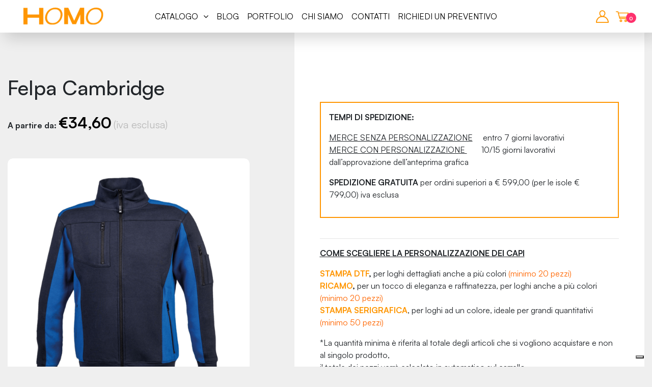

--- FILE ---
content_type: text/html; charset=UTF-8
request_url: https://homo.it/prodotto/felpa-cambridge/
body_size: 29085
content:
<!DOCTYPE html>
<html lang="it-IT">
<head>
    <meta charset="UTF-8">
    <meta name="viewport" content="width=device-width, initial-scale=1.0">
    <meta http-equiv="X-UA-Compatible" content="ie=edge">
    <meta name="description" content="Abbigliamento da lavoro e pubblicitario">
    <meta name="facebook-domain-verification" content="lahl088z2l8ghzuuj7ug6y0wx8trzl" />
    			<script type="text/javascript" class="_iub_cs_skip">
				var _iub = _iub || {};
				_iub.csConfiguration = _iub.csConfiguration || {};
				_iub.csConfiguration.siteId = "3525148";
				_iub.csConfiguration.cookiePolicyId = "63407137";
							</script>
			<script class="_iub_cs_skip" src="https://cs.iubenda.com/autoblocking/3525148.js" fetchpriority="low"></script>
			<meta name='robots' content='index, follow, max-image-preview:large, max-snippet:-1, max-video-preview:-1' />

<!-- Google Tag Manager for WordPress by gtm4wp.com -->
<script data-cfasync="false" data-pagespeed-no-defer>
	var gtm4wp_datalayer_name = "dataLayer";
	var dataLayer = dataLayer || [];
	const gtm4wp_use_sku_instead = 0;
	const gtm4wp_currency = 'EUR';
	const gtm4wp_product_per_impression = 10;
	const gtm4wp_clear_ecommerce = false;
	const gtm4wp_datalayer_max_timeout = 2000;
</script>
<!-- End Google Tag Manager for WordPress by gtm4wp.com -->
	<!-- This site is optimized with the Yoast SEO plugin v26.8 - https://yoast.com/product/yoast-seo-wordpress/ -->
	<title>Felpa Cambridge - Homo</title>
	<link rel="canonical" href="https://homo.it/prodotto/felpa-cambridge/" />
	<meta property="og:locale" content="it_IT" />
	<meta property="og:type" content="article" />
	<meta property="og:title" content="Felpa Cambridge - Homo" />
	<meta property="og:description" content="COME SCEGLIERE LA PERSONALIZZAZIONE DEI CAPI  STAMPA DTF, per loghi dettagliati anche a più colori (minimo 20 pezzi) RICAMO, per un tocco di eleganza e raffinatezza, per loghi anche a più colori (minimo 20 pezzi) STAMPA SERIGRAFICA, per loghi ad un colore, ideale per grandi quantitativi (minimo 50 pezzi)  *La quantità minima è riferita al totale degli articoli che si vogliono acquistare e non al singolo prodotto,  il totale dei pezzi verrà calcolato in automatico sul carrello.    &nbsp;" />
	<meta property="og:url" content="https://homo.it/prodotto/felpa-cambridge/" />
	<meta property="og:site_name" content="Homo" />
	<meta property="article:publisher" content="https://www.facebook.com/abbigliamentoperaziende" />
	<meta property="article:modified_time" content="2025-10-08T07:10:24+00:00" />
	<meta property="og:image" content="https://homo.it/wp-content/uploads/2023/03/felpa-cambridge-blu-navyroyal.png" />
	<meta property="og:image:width" content="1024" />
	<meta property="og:image:height" content="1024" />
	<meta property="og:image:type" content="image/png" />
	<meta name="twitter:card" content="summary_large_image" />
	<meta name="twitter:label1" content="Tempo di lettura stimato" />
	<meta name="twitter:data1" content="1 minuto" />
	<script type="application/ld+json" class="yoast-schema-graph">{"@context":"https://schema.org","@graph":[{"@type":"WebPage","@id":"https://homo.it/prodotto/felpa-cambridge/","url":"https://homo.it/prodotto/felpa-cambridge/","name":"Felpa Cambridge - Homo","isPartOf":{"@id":"https://homo.it/#website"},"primaryImageOfPage":{"@id":"https://homo.it/prodotto/felpa-cambridge/#primaryimage"},"image":{"@id":"https://homo.it/prodotto/felpa-cambridge/#primaryimage"},"thumbnailUrl":"https://homo.it/wp-content/uploads/2023/03/felpa-cambridge-blu-navyroyal.png","datePublished":"2023-03-23T11:22:57+00:00","dateModified":"2025-10-08T07:10:24+00:00","breadcrumb":{"@id":"https://homo.it/prodotto/felpa-cambridge/#breadcrumb"},"inLanguage":"it-IT","potentialAction":[{"@type":"ReadAction","target":["https://homo.it/prodotto/felpa-cambridge/"]}]},{"@type":"ImageObject","inLanguage":"it-IT","@id":"https://homo.it/prodotto/felpa-cambridge/#primaryimage","url":"https://homo.it/wp-content/uploads/2023/03/felpa-cambridge-blu-navyroyal.png","contentUrl":"https://homo.it/wp-content/uploads/2023/03/felpa-cambridge-blu-navyroyal.png","width":1024,"height":1024,"caption":"felpa cambridge blu navy royal"},{"@type":"BreadcrumbList","@id":"https://homo.it/prodotto/felpa-cambridge/#breadcrumb","itemListElement":[{"@type":"ListItem","position":1,"name":"Home","item":"https://homo.it/"},{"@type":"ListItem","position":2,"name":"Catalogo","item":"https://homo.it/abbigliamento-per-aziende/"},{"@type":"ListItem","position":3,"name":"Felpa Cambridge"}]},{"@type":"WebSite","@id":"https://homo.it/#website","url":"https://homo.it/","name":"Homo Abbigliamento da Lavoro e pubblicitario","description":"Abbigliamento da lavoro e pubblicitario","publisher":{"@id":"https://homo.it/#organization"},"potentialAction":[{"@type":"SearchAction","target":{"@type":"EntryPoint","urlTemplate":"https://homo.it/?s={search_term_string}"},"query-input":{"@type":"PropertyValueSpecification","valueRequired":true,"valueName":"search_term_string"}}],"inLanguage":"it-IT"},{"@type":"Organization","@id":"https://homo.it/#organization","name":"Homo Abbigliamento da Lavoro","url":"https://homo.it/","logo":{"@type":"ImageObject","inLanguage":"it-IT","@id":"https://homo.it/#/schema/logo/image/","url":"https://homo.it/wp-content/uploads/2023/03/cropped-FAV.png","contentUrl":"https://homo.it/wp-content/uploads/2023/03/cropped-FAV.png","width":512,"height":512,"caption":"Homo Abbigliamento da Lavoro"},"image":{"@id":"https://homo.it/#/schema/logo/image/"},"sameAs":["https://www.facebook.com/abbigliamentoperaziende","https://www.instagram.com/homoabbigliamentodalavoro/"]}]}</script>
	<!-- / Yoast SEO plugin. -->


<link rel='dns-prefetch' href='//cdn.iubenda.com' />
<link rel='dns-prefetch' href='//api.4dem.it' />
<link rel="alternate" type="application/rss+xml" title="Homo &raquo; Feed" href="https://homo.it/feed/" />
<link rel="alternate" type="application/rss+xml" title="Homo &raquo; Feed dei commenti" href="https://homo.it/comments/feed/" />
<link rel="alternate" title="oEmbed (JSON)" type="application/json+oembed" href="https://homo.it/wp-json/oembed/1.0/embed?url=https%3A%2F%2Fhomo.it%2Fprodotto%2Ffelpa-cambridge%2F" />
<link rel="alternate" title="oEmbed (XML)" type="text/xml+oembed" href="https://homo.it/wp-json/oembed/1.0/embed?url=https%3A%2F%2Fhomo.it%2Fprodotto%2Ffelpa-cambridge%2F&#038;format=xml" />
<style id='wp-img-auto-sizes-contain-inline-css' type='text/css'>
img:is([sizes=auto i],[sizes^="auto," i]){contain-intrinsic-size:3000px 1500px}
/*# sourceURL=wp-img-auto-sizes-contain-inline-css */
</style>
<style id='wp-emoji-styles-inline-css' type='text/css'>

	img.wp-smiley, img.emoji {
		display: inline !important;
		border: none !important;
		box-shadow: none !important;
		height: 1em !important;
		width: 1em !important;
		margin: 0 0.07em !important;
		vertical-align: -0.1em !important;
		background: none !important;
		padding: 0 !important;
	}
/*# sourceURL=wp-emoji-styles-inline-css */
</style>
<link rel='stylesheet' id='wp-block-library-css' href='https://homo.it/wp-includes/css/dist/block-library/style.min.css?ver=6.9' type='text/css' media='all' />
<link rel='stylesheet' id='wc-blocks-style-css' href='https://homo.it/wp-content/plugins/woocommerce/assets/client/blocks/wc-blocks.css?ver=wc-10.4.3' type='text/css' media='all' />
<style id='global-styles-inline-css' type='text/css'>
:root{--wp--preset--aspect-ratio--square: 1;--wp--preset--aspect-ratio--4-3: 4/3;--wp--preset--aspect-ratio--3-4: 3/4;--wp--preset--aspect-ratio--3-2: 3/2;--wp--preset--aspect-ratio--2-3: 2/3;--wp--preset--aspect-ratio--16-9: 16/9;--wp--preset--aspect-ratio--9-16: 9/16;--wp--preset--color--black: #000000;--wp--preset--color--cyan-bluish-gray: #abb8c3;--wp--preset--color--white: #ffffff;--wp--preset--color--pale-pink: #f78da7;--wp--preset--color--vivid-red: #cf2e2e;--wp--preset--color--luminous-vivid-orange: #ff6900;--wp--preset--color--luminous-vivid-amber: #fcb900;--wp--preset--color--light-green-cyan: #7bdcb5;--wp--preset--color--vivid-green-cyan: #00d084;--wp--preset--color--pale-cyan-blue: #8ed1fc;--wp--preset--color--vivid-cyan-blue: #0693e3;--wp--preset--color--vivid-purple: #9b51e0;--wp--preset--gradient--vivid-cyan-blue-to-vivid-purple: linear-gradient(135deg,rgb(6,147,227) 0%,rgb(155,81,224) 100%);--wp--preset--gradient--light-green-cyan-to-vivid-green-cyan: linear-gradient(135deg,rgb(122,220,180) 0%,rgb(0,208,130) 100%);--wp--preset--gradient--luminous-vivid-amber-to-luminous-vivid-orange: linear-gradient(135deg,rgb(252,185,0) 0%,rgb(255,105,0) 100%);--wp--preset--gradient--luminous-vivid-orange-to-vivid-red: linear-gradient(135deg,rgb(255,105,0) 0%,rgb(207,46,46) 100%);--wp--preset--gradient--very-light-gray-to-cyan-bluish-gray: linear-gradient(135deg,rgb(238,238,238) 0%,rgb(169,184,195) 100%);--wp--preset--gradient--cool-to-warm-spectrum: linear-gradient(135deg,rgb(74,234,220) 0%,rgb(151,120,209) 20%,rgb(207,42,186) 40%,rgb(238,44,130) 60%,rgb(251,105,98) 80%,rgb(254,248,76) 100%);--wp--preset--gradient--blush-light-purple: linear-gradient(135deg,rgb(255,206,236) 0%,rgb(152,150,240) 100%);--wp--preset--gradient--blush-bordeaux: linear-gradient(135deg,rgb(254,205,165) 0%,rgb(254,45,45) 50%,rgb(107,0,62) 100%);--wp--preset--gradient--luminous-dusk: linear-gradient(135deg,rgb(255,203,112) 0%,rgb(199,81,192) 50%,rgb(65,88,208) 100%);--wp--preset--gradient--pale-ocean: linear-gradient(135deg,rgb(255,245,203) 0%,rgb(182,227,212) 50%,rgb(51,167,181) 100%);--wp--preset--gradient--electric-grass: linear-gradient(135deg,rgb(202,248,128) 0%,rgb(113,206,126) 100%);--wp--preset--gradient--midnight: linear-gradient(135deg,rgb(2,3,129) 0%,rgb(40,116,252) 100%);--wp--preset--font-size--small: 13px;--wp--preset--font-size--medium: 20px;--wp--preset--font-size--large: 36px;--wp--preset--font-size--x-large: 42px;--wp--preset--spacing--20: 0.44rem;--wp--preset--spacing--30: 0.67rem;--wp--preset--spacing--40: 1rem;--wp--preset--spacing--50: 1.5rem;--wp--preset--spacing--60: 2.25rem;--wp--preset--spacing--70: 3.38rem;--wp--preset--spacing--80: 5.06rem;--wp--preset--shadow--natural: 6px 6px 9px rgba(0, 0, 0, 0.2);--wp--preset--shadow--deep: 12px 12px 50px rgba(0, 0, 0, 0.4);--wp--preset--shadow--sharp: 6px 6px 0px rgba(0, 0, 0, 0.2);--wp--preset--shadow--outlined: 6px 6px 0px -3px rgb(255, 255, 255), 6px 6px rgb(0, 0, 0);--wp--preset--shadow--crisp: 6px 6px 0px rgb(0, 0, 0);}:where(.is-layout-flex){gap: 0.5em;}:where(.is-layout-grid){gap: 0.5em;}body .is-layout-flex{display: flex;}.is-layout-flex{flex-wrap: wrap;align-items: center;}.is-layout-flex > :is(*, div){margin: 0;}body .is-layout-grid{display: grid;}.is-layout-grid > :is(*, div){margin: 0;}:where(.wp-block-columns.is-layout-flex){gap: 2em;}:where(.wp-block-columns.is-layout-grid){gap: 2em;}:where(.wp-block-post-template.is-layout-flex){gap: 1.25em;}:where(.wp-block-post-template.is-layout-grid){gap: 1.25em;}.has-black-color{color: var(--wp--preset--color--black) !important;}.has-cyan-bluish-gray-color{color: var(--wp--preset--color--cyan-bluish-gray) !important;}.has-white-color{color: var(--wp--preset--color--white) !important;}.has-pale-pink-color{color: var(--wp--preset--color--pale-pink) !important;}.has-vivid-red-color{color: var(--wp--preset--color--vivid-red) !important;}.has-luminous-vivid-orange-color{color: var(--wp--preset--color--luminous-vivid-orange) !important;}.has-luminous-vivid-amber-color{color: var(--wp--preset--color--luminous-vivid-amber) !important;}.has-light-green-cyan-color{color: var(--wp--preset--color--light-green-cyan) !important;}.has-vivid-green-cyan-color{color: var(--wp--preset--color--vivid-green-cyan) !important;}.has-pale-cyan-blue-color{color: var(--wp--preset--color--pale-cyan-blue) !important;}.has-vivid-cyan-blue-color{color: var(--wp--preset--color--vivid-cyan-blue) !important;}.has-vivid-purple-color{color: var(--wp--preset--color--vivid-purple) !important;}.has-black-background-color{background-color: var(--wp--preset--color--black) !important;}.has-cyan-bluish-gray-background-color{background-color: var(--wp--preset--color--cyan-bluish-gray) !important;}.has-white-background-color{background-color: var(--wp--preset--color--white) !important;}.has-pale-pink-background-color{background-color: var(--wp--preset--color--pale-pink) !important;}.has-vivid-red-background-color{background-color: var(--wp--preset--color--vivid-red) !important;}.has-luminous-vivid-orange-background-color{background-color: var(--wp--preset--color--luminous-vivid-orange) !important;}.has-luminous-vivid-amber-background-color{background-color: var(--wp--preset--color--luminous-vivid-amber) !important;}.has-light-green-cyan-background-color{background-color: var(--wp--preset--color--light-green-cyan) !important;}.has-vivid-green-cyan-background-color{background-color: var(--wp--preset--color--vivid-green-cyan) !important;}.has-pale-cyan-blue-background-color{background-color: var(--wp--preset--color--pale-cyan-blue) !important;}.has-vivid-cyan-blue-background-color{background-color: var(--wp--preset--color--vivid-cyan-blue) !important;}.has-vivid-purple-background-color{background-color: var(--wp--preset--color--vivid-purple) !important;}.has-black-border-color{border-color: var(--wp--preset--color--black) !important;}.has-cyan-bluish-gray-border-color{border-color: var(--wp--preset--color--cyan-bluish-gray) !important;}.has-white-border-color{border-color: var(--wp--preset--color--white) !important;}.has-pale-pink-border-color{border-color: var(--wp--preset--color--pale-pink) !important;}.has-vivid-red-border-color{border-color: var(--wp--preset--color--vivid-red) !important;}.has-luminous-vivid-orange-border-color{border-color: var(--wp--preset--color--luminous-vivid-orange) !important;}.has-luminous-vivid-amber-border-color{border-color: var(--wp--preset--color--luminous-vivid-amber) !important;}.has-light-green-cyan-border-color{border-color: var(--wp--preset--color--light-green-cyan) !important;}.has-vivid-green-cyan-border-color{border-color: var(--wp--preset--color--vivid-green-cyan) !important;}.has-pale-cyan-blue-border-color{border-color: var(--wp--preset--color--pale-cyan-blue) !important;}.has-vivid-cyan-blue-border-color{border-color: var(--wp--preset--color--vivid-cyan-blue) !important;}.has-vivid-purple-border-color{border-color: var(--wp--preset--color--vivid-purple) !important;}.has-vivid-cyan-blue-to-vivid-purple-gradient-background{background: var(--wp--preset--gradient--vivid-cyan-blue-to-vivid-purple) !important;}.has-light-green-cyan-to-vivid-green-cyan-gradient-background{background: var(--wp--preset--gradient--light-green-cyan-to-vivid-green-cyan) !important;}.has-luminous-vivid-amber-to-luminous-vivid-orange-gradient-background{background: var(--wp--preset--gradient--luminous-vivid-amber-to-luminous-vivid-orange) !important;}.has-luminous-vivid-orange-to-vivid-red-gradient-background{background: var(--wp--preset--gradient--luminous-vivid-orange-to-vivid-red) !important;}.has-very-light-gray-to-cyan-bluish-gray-gradient-background{background: var(--wp--preset--gradient--very-light-gray-to-cyan-bluish-gray) !important;}.has-cool-to-warm-spectrum-gradient-background{background: var(--wp--preset--gradient--cool-to-warm-spectrum) !important;}.has-blush-light-purple-gradient-background{background: var(--wp--preset--gradient--blush-light-purple) !important;}.has-blush-bordeaux-gradient-background{background: var(--wp--preset--gradient--blush-bordeaux) !important;}.has-luminous-dusk-gradient-background{background: var(--wp--preset--gradient--luminous-dusk) !important;}.has-pale-ocean-gradient-background{background: var(--wp--preset--gradient--pale-ocean) !important;}.has-electric-grass-gradient-background{background: var(--wp--preset--gradient--electric-grass) !important;}.has-midnight-gradient-background{background: var(--wp--preset--gradient--midnight) !important;}.has-small-font-size{font-size: var(--wp--preset--font-size--small) !important;}.has-medium-font-size{font-size: var(--wp--preset--font-size--medium) !important;}.has-large-font-size{font-size: var(--wp--preset--font-size--large) !important;}.has-x-large-font-size{font-size: var(--wp--preset--font-size--x-large) !important;}
/*# sourceURL=global-styles-inline-css */
</style>

<style id='classic-theme-styles-inline-css' type='text/css'>
/*! This file is auto-generated */
.wp-block-button__link{color:#fff;background-color:#32373c;border-radius:9999px;box-shadow:none;text-decoration:none;padding:calc(.667em + 2px) calc(1.333em + 2px);font-size:1.125em}.wp-block-file__button{background:#32373c;color:#fff;text-decoration:none}
/*# sourceURL=/wp-includes/css/classic-themes.min.css */
</style>
<link rel='stylesheet' id='wp-components-css' href='https://homo.it/wp-includes/css/dist/components/style.min.css?ver=6.9' type='text/css' media='all' />
<link rel='stylesheet' id='wp-preferences-css' href='https://homo.it/wp-includes/css/dist/preferences/style.min.css?ver=6.9' type='text/css' media='all' />
<link rel='stylesheet' id='wp-block-editor-css' href='https://homo.it/wp-includes/css/dist/block-editor/style.min.css?ver=6.9' type='text/css' media='all' />
<link rel='stylesheet' id='popup-maker-block-library-style-css' href='https://homo.it/wp-content/plugins/popup-maker/dist/packages/block-library-style.css?ver=dbea705cfafe089d65f1' type='text/css' media='all' />
<link rel='stylesheet' id='wapf-frontend-css-css' href='https://homo.it/wp-content/plugins/advanced-product-fields-for-woocommerce/assets/css/frontend.min.css?ver=1.6.18' type='text/css' media='all' />
<link rel='stylesheet' id='contact-form-7-css' href='https://homo.it/wp-content/plugins/contact-form-7/includes/css/styles.css?ver=6.1.4' type='text/css' media='all' />
<link rel='stylesheet' id='adv_dem-css' href='https://homo.it/wp-content/plugins/email-marketing-4dem/public/css/adv_dem-public.css?ver=1.0.0' type='text/css' media='all' />
<link rel='stylesheet' id='woocommerce-layout-css' href='https://homo.it/wp-content/plugins/woocommerce/assets/css/woocommerce-layout.css?ver=10.4.3' type='text/css' media='all' />
<link rel='stylesheet' id='woocommerce-smallscreen-css' href='https://homo.it/wp-content/plugins/woocommerce/assets/css/woocommerce-smallscreen.css?ver=10.4.3' type='text/css' media='only screen and (max-width: 768px)' />
<link rel='stylesheet' id='woocommerce-general-css' href='https://homo.it/wp-content/plugins/woocommerce/assets/css/woocommerce.css?ver=10.4.3' type='text/css' media='all' />
<style id='woocommerce-inline-inline-css' type='text/css'>
.woocommerce form .form-row .required { visibility: visible; }
/*# sourceURL=woocommerce-inline-inline-css */
</style>
<link rel='stylesheet' id='woo-variation-swatches-css' href='https://homo.it/wp-content/plugins/woo-variation-swatches/assets/css/frontend.min.css?ver=1762884663' type='text/css' media='all' />
<style id='woo-variation-swatches-inline-css' type='text/css'>
:root {
--wvs-tick:url("data:image/svg+xml;utf8,%3Csvg filter='drop-shadow(0px 0px 2px rgb(0 0 0 / .8))' xmlns='http://www.w3.org/2000/svg'  viewBox='0 0 30 30'%3E%3Cpath fill='none' stroke='%23ffffff' stroke-linecap='round' stroke-linejoin='round' stroke-width='4' d='M4 16L11 23 27 7'/%3E%3C/svg%3E");

--wvs-cross:url("data:image/svg+xml;utf8,%3Csvg filter='drop-shadow(0px 0px 5px rgb(255 255 255 / .6))' xmlns='http://www.w3.org/2000/svg' width='72px' height='72px' viewBox='0 0 24 24'%3E%3Cpath fill='none' stroke='%23ff0000' stroke-linecap='round' stroke-width='0.6' d='M5 5L19 19M19 5L5 19'/%3E%3C/svg%3E");
--wvs-single-product-item-width:30px;
--wvs-single-product-item-height:30px;
--wvs-single-product-item-font-size:16px}
/*# sourceURL=woo-variation-swatches-inline-css */
</style>
<link rel='stylesheet' id='yith-wcan-shortcodes-css' href='https://homo.it/wp-content/plugins/yith-woocommerce-ajax-navigation/assets/css/shortcodes.css?ver=5.16.0' type='text/css' media='all' />
<style id='yith-wcan-shortcodes-inline-css' type='text/css'>
:root{
	--yith-wcan-filters_colors_titles: #434343;
	--yith-wcan-filters_colors_background: #FFFFFF;
	--yith-wcan-filters_colors_accent: #A7144C;
	--yith-wcan-filters_colors_accent_r: 167;
	--yith-wcan-filters_colors_accent_g: 20;
	--yith-wcan-filters_colors_accent_b: 76;
	--yith-wcan-color_swatches_border_radius: 100%;
	--yith-wcan-color_swatches_size: 30px;
	--yith-wcan-labels_style_background: #FFFFFF;
	--yith-wcan-labels_style_background_hover: #A7144C;
	--yith-wcan-labels_style_background_active: #A7144C;
	--yith-wcan-labels_style_text: #434343;
	--yith-wcan-labels_style_text_hover: #FFFFFF;
	--yith-wcan-labels_style_text_active: #FFFFFF;
	--yith-wcan-anchors_style_text: #434343;
	--yith-wcan-anchors_style_text_hover: #A7144C;
	--yith-wcan-anchors_style_text_active: #A7144C;
}
/*# sourceURL=yith-wcan-shortcodes-inline-css */
</style>
<link rel='stylesheet' id='nx-bootstrap-css-css' href='https://homo.it/wp-content/themes/nx-onepage-scroll/assets/css/bootstrap.min.css?ver=6.9' type='text/css' media='all' />
<link rel='stylesheet' id='nx-fontawesome-css-css' href='https://homo.it/wp-content/themes/nx-onepage-scroll/assets/font-awesome/css/font-awesome.min.css?ver=6.9' type='text/css' media='all' />
<link rel='stylesheet' id='nx-slick-css-css' href='https://homo.it/wp-content/themes/nx-onepage-scroll/assets/css/slick.css?ver=6.9' type='text/css' media='all' />
<link rel='stylesheet' id='nx-slick-theme-css-css' href='https://homo.it/wp-content/themes/nx-onepage-scroll/assets/css/slick-theme.css?ver=6.9' type='text/css' media='all' />
<link rel='stylesheet' id='nx-satoshi-css-css' href='https://homo.it/wp-content/themes/nx-onepage-scroll/assets/css/satoshi.css?ver=6.9' type='text/css' media='all' />
<link rel='stylesheet' id='nx-style-default-css-css' href='https://homo.it/wp-content/themes/nx-onepage-scroll/style.css?ver=6.9' type='text/css' media='all' />
<link rel='stylesheet' id='alg-wc-checkout-files-upload-ajax-css' href='https://homo.it/wp-content/plugins/checkout-files-upload-woocommerce/includes/css/alg-wc-checkout-files-upload-ajax.css?ver=2.2.2' type='text/css' media='all' />

<script  type="text/javascript" class=" _iub_cs_skip" type="text/javascript" id="iubenda-head-inline-scripts-0">
/* <![CDATA[ */

var _iub = _iub || [];
_iub.csConfiguration = {"askConsentAtCookiePolicyUpdate":true,"cookiePolicyInOtherWindow":true,"floatingPreferencesButtonDisplay":"bottom-left","perPurposeConsent":true,"siteId":3525148,"cookiePolicyId":63407137,"lang":"it","cookiePolicyUrl":"www.homo.it/cookie-policy", "banner":{ "acceptButtonCaptionColor":"#FFFFFF","acceptButtonColor":"#FF9602","acceptButtonDisplay":true,"backgroundColor":"#FFFFFF","brandBackgroundColor":"#FFFFFF","brandTextColor":"#000000","closeButtonRejects":true,"customizeButtonCaptionColor":"#4D4D4D","customizeButtonColor":"#DADADA","customizeButtonDisplay":true,"explicitWithdrawal":true,"listPurposes":true,"logo":"https://homo.it/wp-content/uploads/2023/07/HOMO.png","position":"float-bottom-center","rejectButtonCaptionColor":"#FF9602","rejectButtonColor":"#DEDEDE","rejectButtonDisplay":true,"showTitle":false,"slideDown":false,"textColor":"#000000" }};

//# sourceURL=iubenda-head-inline-scripts-0
/* ]]> */
</script>
<script  type="text/javascript" charset="UTF-8" async="" class=" _iub_cs_skip" type="text/javascript" src="//cdn.iubenda.com/cs/iubenda_cs.js?ver=3.12.5" id="iubenda-head-scripts-1-js"></script>
<script type="text/javascript" src="https://homo.it/wp-includes/js/jquery/jquery.min.js?ver=3.7.1" id="jquery-core-js"></script>
<script type="text/javascript" src="https://homo.it/wp-includes/js/jquery/jquery-migrate.min.js?ver=3.4.1" id="jquery-migrate-js"></script>
<script type="text/javascript" id="adv_dem-js-extra">
/* <![CDATA[ */
var adv_ajax_object = {"ajaxurl":"https://homo.it/wp-admin/admin-ajax.php"};
//# sourceURL=adv_dem-js-extra
/* ]]> */
</script>
<script type="text/javascript" src="https://homo.it/wp-content/plugins/email-marketing-4dem/public/js/adv_dem-public.js?ver=1.0.0" id="adv_dem-js"></script>
<script type="text/javascript" src="https://api.4dem.it/c4rt/js/ect.min.js?ver=6.9" id="f2de1914721c0bde2b42a6d43392aa87-js"></script>
<script type="text/javascript" src="https://homo.it/wp-content/plugins/woocommerce/assets/js/jquery-blockui/jquery.blockUI.min.js?ver=2.7.0-wc.10.4.3" id="wc-jquery-blockui-js" data-wp-strategy="defer"></script>
<script type="text/javascript" id="wc-add-to-cart-js-extra">
/* <![CDATA[ */
var wc_add_to_cart_params = {"ajax_url":"/wp-admin/admin-ajax.php","wc_ajax_url":"/?wc-ajax=%%endpoint%%","i18n_view_cart":"Visualizza carrello","cart_url":"https://homo.it/carrello/","is_cart":"","cart_redirect_after_add":"no"};
//# sourceURL=wc-add-to-cart-js-extra
/* ]]> */
</script>
<script type="text/javascript" src="https://homo.it/wp-content/plugins/woocommerce/assets/js/frontend/add-to-cart.min.js?ver=10.4.3" id="wc-add-to-cart-js" defer="defer" data-wp-strategy="defer"></script>
<script type="text/javascript" src="https://homo.it/wp-content/plugins/woocommerce/assets/js/zoom/jquery.zoom.min.js?ver=1.7.21-wc.10.4.3" id="wc-zoom-js" defer="defer" data-wp-strategy="defer"></script>
<script type="text/javascript" src="https://homo.it/wp-content/plugins/woocommerce/assets/js/flexslider/jquery.flexslider.min.js?ver=2.7.2-wc.10.4.3" id="wc-flexslider-js" defer="defer" data-wp-strategy="defer"></script>
<script type="text/javascript" id="wc-single-product-js-extra">
/* <![CDATA[ */
var wc_single_product_params = {"i18n_required_rating_text":"Seleziona una valutazione","i18n_rating_options":["1 stella su 5","2 stelle su 5","3 stelle su 5","4 stelle su 5","5 stelle su 5"],"i18n_product_gallery_trigger_text":"Visualizza la galleria di immagini a schermo intero","review_rating_required":"yes","flexslider":{"rtl":false,"animation":"slide","smoothHeight":true,"directionNav":false,"controlNav":"thumbnails","slideshow":false,"animationSpeed":500,"animationLoop":false,"allowOneSlide":false},"zoom_enabled":"1","zoom_options":[],"photoswipe_enabled":"","photoswipe_options":{"shareEl":false,"closeOnScroll":false,"history":false,"hideAnimationDuration":0,"showAnimationDuration":0},"flexslider_enabled":"1"};
//# sourceURL=wc-single-product-js-extra
/* ]]> */
</script>
<script type="text/javascript" src="https://homo.it/wp-content/plugins/woocommerce/assets/js/frontend/single-product.min.js?ver=10.4.3" id="wc-single-product-js" defer="defer" data-wp-strategy="defer"></script>
<script type="text/javascript" src="https://homo.it/wp-content/plugins/woocommerce/assets/js/js-cookie/js.cookie.min.js?ver=2.1.4-wc.10.4.3" id="wc-js-cookie-js" defer="defer" data-wp-strategy="defer"></script>
<script type="text/javascript" id="woocommerce-js-extra">
/* <![CDATA[ */
var woocommerce_params = {"ajax_url":"/wp-admin/admin-ajax.php","wc_ajax_url":"/?wc-ajax=%%endpoint%%","i18n_password_show":"Mostra password","i18n_password_hide":"Nascondi password"};
//# sourceURL=woocommerce-js-extra
/* ]]> */
</script>
<script type="text/javascript" src="https://homo.it/wp-content/plugins/woocommerce/assets/js/frontend/woocommerce.min.js?ver=10.4.3" id="woocommerce-js" defer="defer" data-wp-strategy="defer"></script>
<script type="text/javascript" id="alg-wc-checkout-files-upload-ajax-js-extra">
/* <![CDATA[ */
var ajax_object = {"ajax_url":"https://homo.it/wp-admin/admin-ajax.php"};
var alg_wc_checkout_files_upload = {"max_file_size":"5242880","max_file_size_exceeded_message":"File troppo pesante (maximum 5 MB).","progress_bar_enabled":"1"};
//# sourceURL=alg-wc-checkout-files-upload-ajax-js-extra
/* ]]> */
</script>
<script type="text/javascript" src="https://homo.it/wp-content/plugins/checkout-files-upload-woocommerce/includes/js/alg-wc-checkout-files-upload-ajax.js?ver=2.2.2" id="alg-wc-checkout-files-upload-ajax-js"></script>
<link rel="https://api.w.org/" href="https://homo.it/wp-json/" /><link rel="alternate" title="JSON" type="application/json" href="https://homo.it/wp-json/wp/v2/product/3931" /><link rel="EditURI" type="application/rsd+xml" title="RSD" href="https://homo.it/xmlrpc.php?rsd" />
<meta name="generator" content="WordPress 6.9" />
<meta name="generator" content="WooCommerce 10.4.3" />
<link rel='shortlink' href='https://homo.it/?p=3931' />

<!-- Google Tag Manager for WordPress by gtm4wp.com -->
<!-- GTM Container placement set to automatic -->
<script data-cfasync="false" data-pagespeed-no-defer type="text/javascript">
	var dataLayer_content = {"pageTitle":"Felpa Cambridge - Homo","pagePostType":"product","pagePostType2":"single-product","productRatingCounts":[],"productAverageRating":0,"productReviewCount":0,"productType":"variable","productIsVariable":1};
	dataLayer.push( dataLayer_content );
</script>
<script data-cfasync="false" data-pagespeed-no-defer type="text/javascript">
(function(w,d,s,l,i){w[l]=w[l]||[];w[l].push({'gtm.start':
new Date().getTime(),event:'gtm.js'});var f=d.getElementsByTagName(s)[0],
j=d.createElement(s),dl=l!='dataLayer'?'&l='+l:'';j.async=true;j.src=
'//www.googletagmanager.com/gtm.js?id='+i+dl;f.parentNode.insertBefore(j,f);
})(window,document,'script','dataLayer','GTM-NBR8QKN');
</script>
<!-- End Google Tag Manager for WordPress by gtm4wp.com --><!-- Google site verification - Google for WooCommerce -->
<meta name="google-site-verification" content="7Xy8Esl25MtiG1yGbDMUwTiqEBZNl1wMxrNR485cx7I" />
	<noscript><style>.woocommerce-product-gallery{ opacity: 1 !important; }</style></noscript>
	<link rel="icon" href="https://homo.it/wp-content/uploads/2023/12/cropped-cropped-FAV-32x32.png" sizes="32x32" />
<link rel="icon" href="https://homo.it/wp-content/uploads/2023/12/cropped-cropped-FAV-192x192.png" sizes="192x192" />
<link rel="apple-touch-icon" href="https://homo.it/wp-content/uploads/2023/12/cropped-cropped-FAV-180x180.png" />
<meta name="msapplication-TileImage" content="https://homo.it/wp-content/uploads/2023/12/cropped-cropped-FAV-270x270.png" />
		<style type="text/css" id="wp-custom-css">
			.woocommerce div.product div.images .woocommerce-product-gallery__image:nth-child(n+2){
	width: 100%
}
.grecaptcha-badge{
	display:none !important;
}

#alg_checkout_files_upload_form_1 h2{
	font-weight:bolder;
}

@media(min-width: 992px){
	#alg_checkout_files_upload_form_1 p{
		font-size:18px;
		font-weight:500;
	}	
}		</style>
		
		<!-- Global site tag (gtag.js) - Google Ads: AW-10978317943 - Google for WooCommerce -->
		<script async src="https://www.googletagmanager.com/gtag/js?id=AW-10978317943"></script>
		<script>
			window.dataLayer = window.dataLayer || [];
			function gtag() { dataLayer.push(arguments); }
			gtag( 'consent', 'default', {
				analytics_storage: 'denied',
				ad_storage: 'denied',
				ad_user_data: 'denied',
				ad_personalization: 'denied',
				region: ['AT', 'BE', 'BG', 'HR', 'CY', 'CZ', 'DK', 'EE', 'FI', 'FR', 'DE', 'GR', 'HU', 'IS', 'IE', 'IT', 'LV', 'LI', 'LT', 'LU', 'MT', 'NL', 'NO', 'PL', 'PT', 'RO', 'SK', 'SI', 'ES', 'SE', 'GB', 'CH'],
				wait_for_update: 500,
			} );
			gtag('js', new Date());
			gtag('set', 'developer_id.dOGY3NW', true);
			gtag("config", "AW-10978317943", { "groups": "GLA", "send_page_view": false });		</script>

		
</head>
<body class="wp-singular product-template-default single single-product postid-3931 wp-custom-logo wp-theme-nx-onepage-scroll theme-nx-onepage-scroll woocommerce woocommerce-page woocommerce-no-js woo-variation-swatches wvs-behavior-hide wvs-theme-nx-onepage-scroll wvs-show-label wvs-tooltip yith-wcan-free">


<nav class="navbar navbar-expand-lg fixed-top animate bg-light">
    <div class="container">

        <div class="col-4 col-lg-2 order-1 order-lg-1">
            <a class="navbar-brand" href="https://homo.it">
                <img src="https://homo.it/wp-content/themes/nx-onepage-scroll/assets/img/logo.png" alt="">
            </a>
        </div>

        <div class="col-lg-8 order-3 order-lg-2">

            <div id="bs4navbar" class="collapse navbar-collapse"><ul id="menu-menu-1" class="navbar-nav mx-auto"><li id="menu-item-6609" class="homo-link-after d-none d-lg-inline menu-item menu-item-type-custom menu-item-object-custom menu-item-6609 nav-item"><a href="#" class="nav-link" data-toggle="modal" data-target="#megaMenu">CATALOGO</a><li id="menu-item-6610" class="d-lg-none menu-item menu-item-type-custom menu-item-object-custom menu-item-has-children menu-item-6610 nav-item dropdown"><a href="#" class="nav-link dropdown-toggle" data-toggle="dropdown">CATALOGO</a>
<div class="dropdown-menu">
<a href="https://homo.it/categoria-prodotto/abbigliamento-professionale/" class="dropdown-item">GAMMA PRODOTTI</a><a href="https://homo.it/categoria-prodotto/industria-e-artigianato/" class="dropdown-item">INDUSTRIA E ARTIGIANATO</a><a href="https://homo.it/categoria-prodotto/abbigliamento-per-la-ristorazione/" class="dropdown-item">RISTORAZIONE E SERVIZI</a><a href="https://homo.it/categoria-prodotto/abbigliamento-sanitario/" class="dropdown-item">SANITÀ</a><a href="https://homo.it/categoria-prodotto/abbigliamento-di-tendenza/" class="dropdown-item">CORPORATE</a><a href="https://homo.it/categoria-prodotto/calzature/" class="dropdown-item">CALZATURE</a><a href="https://homo.it/categoria-prodotto/divise-scolastiche-laboratori/" class="dropdown-item">SCHOOLWEAR</a><a href="https://homo.it/categoria-prodotto/promozioni/" class="dropdown-item">OFFERTE</a><a href="https://homo.it/categoria-prodotto/novita/" class="dropdown-item">NOVITÀ</a></div>
<li id="menu-item-6620" class="menu-item menu-item-type-taxonomy menu-item-object-category menu-item-6620 nav-item"><a href="https://homo.it/category/blog/" class="nav-link">BLOG</a><li id="menu-item-6627" class="menu-item menu-item-type-custom menu-item-object-custom menu-item-6627 nav-item"><a href="/progetti" class="nav-link">PORTFOLIO</a><li id="menu-item-6628" class="menu-item menu-item-type-post_type menu-item-object-page menu-item-6628 nav-item"><a href="https://homo.it/chi-siamo/" class="nav-link">CHI SIAMO</a><li id="menu-item-6629" class="menu-item menu-item-type-post_type menu-item-object-page menu-item-6629 nav-item"><a href="https://homo.it/contatti/" class="nav-link">CONTATTI</a><li id="menu-item-6630" class="menu-item menu-item-type-post_type menu-item-object-page menu-item-6630 nav-item"><a href="https://homo.it/richiedi-un-preventivo/" class="nav-link">RICHIEDI UN PREVENTIVO</a></ul></div>        </div>

        <div class="col-8 col-lg-2 text-right order-2 order-lg-3">
            <a href="#" class="homo-menu-icon d-lg-none navbar-toggler-right" data-toggle="collapse"
               data-target="#bs4navbar" aria-controls="bs4navbar" aria-expanded="false"
               aria-label="Toggle navigation">
                <img src="https://homo.it/wp-content/themes/nx-onepage-scroll/assets/img/hamburger-menu.svg"
                     alt="hamburger-menu">
            </a>
<!--            <a href="#" class="homo-menu-icon" data-toggle="modal" data-target="#searchModal">-->
<!--                <img src="--><!--/assets/img/search.svg"-->
<!--                     alt="search">-->
<!--            </a>-->

            
                <a href="https://homo.it/mio-account/"
                   class="homo-menu-icon">
                    <img src="https://homo.it/wp-content/themes/nx-onepage-scroll/assets/img/account.svg"
                         alt="account">
                </a>


                

        

        <span class="cart-icon animate">

            <div class="cart-contents d-inline homo-menu-icon">

                <img class="shopping-cart-icon img-fluid"
                     src="https://homo.it/wp-content/themes/nx-onepage-scroll/assets/img/cart.svg" alt="shopping-cart">

                <div class="cart-contents__number">

                    0
                </div>

            </div>

        </span>


        

        <div class="minicart animate">


            <div class="minicart__inside clearfix">

                <div class="widget woocommerce widget_shopping_cart"><div class="widget_shopping_cart_content"></div></div>
            </div>


        </div>


    

        
                    </div>

    </div>
</nav>

<!-- The Modal Search -->
<!--<div class="modal fade" id="searchModal">-->
<!--    <div class="modal-dialog modal-dialog-centered">-->
<!--        <div class="modal-content">-->
<!--            <div class="modal-header">-->
<!--                <h5 class="modal-title">--><!--</h5>-->
<!--                <button type="button" class="close" data-dismiss="modal" aria-label="Close">-->
<!--                    <span aria-hidden="true">&times;</span>-->
<!--                </button>-->
<!--            </div>-->
<!--             Modal body -->
<!--            <div class="modal-body">-->
<!--                --><!--            </div>-->
<!---->
<!--        </div>-->
<!--    </div>-->
<!--</div>-->

<!-- The Mega Menu -->
<div class="modal fade" tabindex="-1" id="megaMenu">
    <div class="modal-dialog modal-lg">
        <div class="modal-content px-lg-4">
            <div class="container">
                <div class="row">
                    <div class="col-lg-6 pb-5">
                        <div class="row">

                            
                                    <div class="col-lg-6">
                                        <ul class="p-0 mt-5 list-unstyled">
                                                                                                <li class="mega-menu-item mb-3">
                                                        <a class="maga-menu-link animate font-weight-bold"

                                                           href="https://homo.it/categoria-prodotto/abbigliamento-professionale/"
                                                           target="">

                                                            ABBIGLIAMENTO DA LAVORO
                                                        </a>
                                                    </li>
                                                                                                        <li class="mega-menu-item mb-3">
                                                        <a class="maga-menu-link animate "

                                                           href="https://homo.it/categoria-prodotto/industria-e-artigianato/"
                                                           target="">

                                                            INDUSTRIA E ARTIGIANATO
                                                        </a>
                                                    </li>
                                                                                                        <li class="mega-menu-item mb-3">
                                                        <a class="maga-menu-link animate "

                                                           href="https://homo.it/categoria-prodotto/abbigliamento-sanitario/"
                                                           target="">

                                                            SANITÀ
                                                        </a>
                                                    </li>
                                                                                                        <li class="mega-menu-item mb-3">
                                                        <a class="maga-menu-link animate "

                                                           href="https://homo.it/categoria-prodotto/abbigliamento-per-la-ristorazione/"
                                                           target="">

                                                            RISTORAZIONE E SERVIZI
                                                        </a>
                                                    </li>
                                                                                                        <li class="mega-menu-item mb-3">
                                                        <a class="maga-menu-link animate "

                                                           href="https://homo.it/categoria-prodotto/abbigliamento-di-tendenza"
                                                           target="">

                                                            CORPORATE
                                                        </a>
                                                    </li>
                                                                                                        <li class="mega-menu-item mb-3">
                                                        <a class="maga-menu-link animate "

                                                           href="https://homo.it/categoria-prodotto/divise-scolastiche-laboratori/divise-collaboratori-scolastici"
                                                           target="">

                                                            COLLABORATORI SCOLASTICI
                                                        </a>
                                                    </li>
                                                                                                        <li class="mega-menu-item mb-3">
                                                        <a class="maga-menu-link animate "

                                                           href="https://homo.it/categoria-prodotto/schoolwear/laboratori/"
                                                           target="">

                                                            LABORATORI SCOLASTICI
                                                        </a>
                                                    </li>
                                                                                                        <li class="mega-menu-item mb-3">
                                                        <a class="maga-menu-link animate "

                                                           href="https://homo.it/categoria-prodotto/schoolwear/uniformi-scolastiche/"
                                                           target="">

                                                            UNIFORMI SCOLASTICHE
                                                        </a>
                                                    </li>
                                                                                            </ul>
                                    </div>

                                    
                                    <div class="col-lg-6">
                                        <ul class="p-0 mt-5 list-unstyled">
                                                                                                <li class="mega-menu-item mb-3">
                                                        <a class="maga-menu-link animate font-weight-bold"

                                                           href="https://homo.it/categoria-prodotto/abbigliamento-professionale/"
                                                           target="">

                                                            CATALOGO
                                                        </a>
                                                    </li>
                                                                                                        <li class="mega-menu-item mb-3">
                                                        <a class="maga-menu-link animate "

                                                           href="https://homo.it/categoria-prodotto/abbigliamento-da-lavoro/pantaloni-tute-e-salopette/"
                                                           target="">

                                                            Pantaloni, tute e salopette
                                                        </a>
                                                    </li>
                                                                                                        <li class="mega-menu-item mb-3">
                                                        <a class="maga-menu-link animate "

                                                           href="https://homo.it/categoria-prodotto/abbigliamento-da-lavoro/t-shirt-polo-e-camicie/"
                                                           target="">

                                                            T-shirt, polo e camicie
                                                        </a>
                                                    </li>
                                                                                                        <li class="mega-menu-item mb-3">
                                                        <a class="maga-menu-link animate "

                                                           href="https://homo.it/categoria-prodotto/abbigliamento-da-lavoro/felpe-e-pile/"
                                                           target="">

                                                            Felpe e pile
                                                        </a>
                                                    </li>
                                                                                                        <li class="mega-menu-item mb-3">
                                                        <a class="maga-menu-link animate "

                                                           href="https://homo.it/categoria-prodotto/abbigliamento-da-lavoro/gilet-e-giubbotti/"
                                                           target="">

                                                            Gilet e giubbotti
                                                        </a>
                                                    </li>
                                                                                                        <li class="mega-menu-item mb-3">
                                                        <a class="maga-menu-link animate "

                                                           href="https://homo.it/categoria-prodotto/abbigliamento-da-lavoro/casacche-e-camici/"
                                                           target="">

                                                            Casacche e camici
                                                        </a>
                                                    </li>
                                                                                                        <li class="mega-menu-item mb-3">
                                                        <a class="maga-menu-link animate "

                                                           href="https://homo.it/categoria-prodotto/abbigliamento-da-lavoro/abbigliamento-alta-visibilita/"
                                                           target="">

                                                            Alta visibilità
                                                        </a>
                                                    </li>
                                                                                                        <li class="mega-menu-item mb-3">
                                                        <a class="maga-menu-link animate "

                                                           href="https://homo.it/categoria-prodotto/abbigliamento-professionale/dpi/"
                                                           target="">

                                                            DPI
                                                        </a>
                                                    </li>
                                                                                                        <li class="mega-menu-item mb-3">
                                                        <a class="maga-menu-link animate "

                                                           href="https://homo.it/categoria-prodotto/abbigliamento-da-lavoro/accessori/"
                                                           target="">

                                                            Accessori
                                                        </a>
                                                    </li>
                                                                                                        <li class="mega-menu-item mb-3">
                                                        <a class="maga-menu-link animate "

                                                           href="https://homo.it/categoria-prodotto/abbigliamento-da-lavoro/grembiuli/"
                                                           target="">

                                                            Grembiuli
                                                        </a>
                                                    </li>
                                                                                                        <li class="mega-menu-item mb-3">
                                                        <a class="maga-menu-link animate "

                                                           href="https://homo.it/categoria-prodotto/calzature/"
                                                           target="">

                                                            Calzature
                                                        </a>
                                                    </li>
                                                                                            </ul>
                                    </div>

                                    
                                    <div class="col-lg-6">
                                        <ul class="p-0 mt-5 list-unstyled">
                                                                                                <li class="mega-menu-item mb-3">
                                                        <a class="maga-menu-link animate font-weight-bold"

                                                           href="https://homo.it/categoria-prodotto/gadget-aziendali/"
                                                           target="">

                                                            GADGET AZIENDALI
                                                        </a>
                                                    </li>
                                                                                                        <li class="mega-menu-item mb-3">
                                                        <a class="maga-menu-link animate font-weight-bold"

                                                           href="https://homo.it/categoria-prodotto/novita/"
                                                           target="">

                                                            NOVITÀ
                                                        </a>
                                                    </li>
                                                                                                        <li class="mega-menu-item mb-3">
                                                        <a class="maga-menu-link animate font-weight-bold"

                                                           href="https://homo.it/categoria-prodotto/produzione-abbigliamento-da-lavoro"
                                                           target="">

                                                            HOMO PRODUCE
                                                        </a>
                                                    </li>
                                                                                            </ul>
                                    </div>

                                    
                            
                                <div class="col-lg-6 d-flex flex-column mt-5">
                                    <div class="mt-auto">
                                        <a class="btn btn-primary mb-3"

                                           href="https://homo.it/negozio/"
                                           target="">

                                            VAI AL CATALOGO <i class="fa fa-arrow-right" aria-hidden="true"></i>

                                        </a>
                                    </div>
                                </div>

                            
                        </div>
                    </div>
                    <div class="col-lg-6 homo-bg-secondary pl-5 py-5">
                        <div class="row">

                                                            <div class="col-lg-6 text-center">
                                    <div class="homo-image-menu h-100">
                                                                                    <a href="https://homo.it/categoria-prodotto/promozioni"
                                               target=""
                                               class="homo-image-link homo-border-radius py-5 px-4 d-flex flex-column justify-content-end text-left">
                                                <span class="homo-link-title text-white">OFFERTE</span>
                                            </a>
                                                                                <img width="406" height="600" src="https://homo.it/wp-content/uploads/2023/12/offerte.jpg" class="homo-menu-img" alt="" decoding="async" fetchpriority="high" srcset="https://homo.it/wp-content/uploads/2023/12/offerte.jpg 406w, https://homo.it/wp-content/uploads/2023/12/offerte-203x300.jpg 203w, https://homo.it/wp-content/uploads/2023/12/offerte-93x138.jpg 93w" sizes="(max-width: 406px) 100vw, 406px" />                                    </div>
                                </div>
                            
                                                            <div class="col-lg-6 text-center homo-image-menu">
                                    <div class="homo-image-menu h-100">
                                                                                    <a href="https://homo.it/servizio-di-personalizzazione/"
                                               target=""
                                               class="homo-image-link homo-border-radius py-5 px-4 d-flex flex-column justify-content-end text-left">
                                                <span class="homo-link-title text-white">PERSONALIZZAZIONE STAMPA E RICAMO</span>
                                            </a>
                                                                                <img width="1024" height="1024" src="https://homo.it/wp-content/uploads/2023/03/personalizzazione-stampa-e-ricamo.png" class="homo-menu-img" alt="" decoding="async" srcset="https://homo.it/wp-content/uploads/2023/03/personalizzazione-stampa-e-ricamo.png 1024w, https://homo.it/wp-content/uploads/2023/03/personalizzazione-stampa-e-ricamo-300x300.png 300w, https://homo.it/wp-content/uploads/2023/03/personalizzazione-stampa-e-ricamo-150x150.png 150w, https://homo.it/wp-content/uploads/2023/03/personalizzazione-stampa-e-ricamo-768x768.png 768w, https://homo.it/wp-content/uploads/2023/03/personalizzazione-stampa-e-ricamo-600x600.png 600w, https://homo.it/wp-content/uploads/2023/03/personalizzazione-stampa-e-ricamo-138x138.png 138w, https://homo.it/wp-content/uploads/2023/03/personalizzazione-stampa-e-ricamo-50x50.png 50w, https://homo.it/wp-content/uploads/2023/03/personalizzazione-stampa-e-ricamo-100x100.png 100w" sizes="(max-width: 1024px) 100vw, 1024px" />                                    </div>
                                </div>
                            
                        </div>
                    </div>
                </div>
            </div>
        </div>
    </div>
</div>
<main class="container main-content">

    <div class="row">
        <div class="col-12">

            
                <div id="product-3931" class="product type-product post-3931 status-publish first instock product_cat-abbigliamento-professionale product_cat-felpe-e-pile product_cat-industria-e-artigianato product_tag-felpa product_tag-tutta-zip has-post-thumbnail taxable shipping-taxable purchasable product-type-variable">

    

<div class="woocommerce-product-gallery woocommerce-product-gallery--with-images woocommerce-product-gallery--columns-4 images" data-columns="4" style="opacity: 0; transition: opacity .25s ease-in-out;">
    <div class="mb-5">
        <h1 class="homo-product-title mb-4">Felpa Cambridge</h1>
        <div class="mb-4 homo-single-price">
           <span class="price-prefix">A partire da: </span><span class="woocommerce-Price-amount amount"><bdi><span class="woocommerce-Price-currencySymbol">&euro;</span>34,60</bdi></span> <small class="woocommerce-price-suffix">(iva esclusa)</small>        </div>
		    </div>

    <figure class="woocommerce-product-gallery__wrapper">
        
        <div data-thumb="https://homo.it/wp-content/uploads/2023/03/felpa-cambridge-blu-navyroyal-300x300.png" data-thumb-alt="felpa cambridge blu navy royal" data-thumb-srcset="https://homo.it/wp-content/uploads/2023/03/felpa-cambridge-blu-navyroyal-300x300.png 300w, https://homo.it/wp-content/uploads/2023/03/felpa-cambridge-blu-navyroyal-600x600.png 600w, https://homo.it/wp-content/uploads/2023/03/felpa-cambridge-blu-navyroyal.png 1024w, https://homo.it/wp-content/uploads/2023/03/felpa-cambridge-blu-navyroyal-150x150.png 150w, https://homo.it/wp-content/uploads/2023/03/felpa-cambridge-blu-navyroyal-768x768.png 768w, https://homo.it/wp-content/uploads/2023/03/felpa-cambridge-blu-navyroyal-50x50.png 50w, https://homo.it/wp-content/uploads/2023/03/felpa-cambridge-blu-navyroyal-100x100.png 100w"  data-thumb-sizes="(max-width: 300px) 100vw, 300px" class="woocommerce-product-gallery__image"><a href="https://homo.it/wp-content/uploads/2023/03/felpa-cambridge-blu-navyroyal.png"><img width="600" height="600" src="https://homo.it/wp-content/uploads/2023/03/felpa-cambridge-blu-navyroyal-600x600.png" class="wp-post-image" alt="felpa cambridge blu navy royal" data-caption="" data-src="https://homo.it/wp-content/uploads/2023/03/felpa-cambridge-blu-navyroyal.png" data-large_image="https://homo.it/wp-content/uploads/2023/03/felpa-cambridge-blu-navyroyal.png" data-large_image_width="1024" data-large_image_height="1024" decoding="async" srcset="https://homo.it/wp-content/uploads/2023/03/felpa-cambridge-blu-navyroyal-600x600.png 600w, https://homo.it/wp-content/uploads/2023/03/felpa-cambridge-blu-navyroyal-300x300.png 300w, https://homo.it/wp-content/uploads/2023/03/felpa-cambridge-blu-navyroyal.png 1024w, https://homo.it/wp-content/uploads/2023/03/felpa-cambridge-blu-navyroyal-150x150.png 150w, https://homo.it/wp-content/uploads/2023/03/felpa-cambridge-blu-navyroyal-768x768.png 768w, https://homo.it/wp-content/uploads/2023/03/felpa-cambridge-blu-navyroyal-50x50.png 50w, https://homo.it/wp-content/uploads/2023/03/felpa-cambridge-blu-navyroyal-100x100.png 100w" sizes="(max-width: 600px) 100vw, 600px" /></a></div><div data-thumb="https://homo.it/wp-content/uploads/2023/03/felpa-cambridge-verde-300x300.png" data-thumb-alt="felpa cambridge verde" data-thumb-srcset="https://homo.it/wp-content/uploads/2023/03/felpa-cambridge-verde-300x300.png 300w, https://homo.it/wp-content/uploads/2023/03/felpa-cambridge-verde-600x600.png 600w, https://homo.it/wp-content/uploads/2023/03/felpa-cambridge-verde.png 1024w, https://homo.it/wp-content/uploads/2023/03/felpa-cambridge-verde-150x150.png 150w, https://homo.it/wp-content/uploads/2023/03/felpa-cambridge-verde-768x768.png 768w, https://homo.it/wp-content/uploads/2023/03/felpa-cambridge-verde-50x50.png 50w, https://homo.it/wp-content/uploads/2023/03/felpa-cambridge-verde-100x100.png 100w"  data-thumb-sizes="(max-width: 300px) 100vw, 300px" class="woocommerce-product-gallery__image"><a href="https://homo.it/wp-content/uploads/2023/03/felpa-cambridge-verde.png"><img width="600" height="600" src="https://homo.it/wp-content/uploads/2023/03/felpa-cambridge-verde-600x600.png" class="" alt="felpa cambridge verde" data-caption="" data-src="https://homo.it/wp-content/uploads/2023/03/felpa-cambridge-verde.png" data-large_image="https://homo.it/wp-content/uploads/2023/03/felpa-cambridge-verde.png" data-large_image_width="1024" data-large_image_height="1024" decoding="async" loading="lazy" srcset="https://homo.it/wp-content/uploads/2023/03/felpa-cambridge-verde-600x600.png 600w, https://homo.it/wp-content/uploads/2023/03/felpa-cambridge-verde-300x300.png 300w, https://homo.it/wp-content/uploads/2023/03/felpa-cambridge-verde.png 1024w, https://homo.it/wp-content/uploads/2023/03/felpa-cambridge-verde-150x150.png 150w, https://homo.it/wp-content/uploads/2023/03/felpa-cambridge-verde-768x768.png 768w, https://homo.it/wp-content/uploads/2023/03/felpa-cambridge-verde-50x50.png 50w, https://homo.it/wp-content/uploads/2023/03/felpa-cambridge-verde-100x100.png 100w" sizes="auto, (max-width: 600px) 100vw, 600px" /></a></div><div data-thumb="https://homo.it/wp-content/uploads/2023/03/felpa-cambridge-royal-300x300.png" data-thumb-alt="felpa cambridge royal" data-thumb-srcset="https://homo.it/wp-content/uploads/2023/03/felpa-cambridge-royal-300x300.png 300w, https://homo.it/wp-content/uploads/2023/03/felpa-cambridge-royal-600x600.png 600w, https://homo.it/wp-content/uploads/2023/03/felpa-cambridge-royal.png 1024w, https://homo.it/wp-content/uploads/2023/03/felpa-cambridge-royal-150x150.png 150w, https://homo.it/wp-content/uploads/2023/03/felpa-cambridge-royal-768x768.png 768w, https://homo.it/wp-content/uploads/2023/03/felpa-cambridge-royal-50x50.png 50w, https://homo.it/wp-content/uploads/2023/03/felpa-cambridge-royal-100x100.png 100w"  data-thumb-sizes="(max-width: 300px) 100vw, 300px" class="woocommerce-product-gallery__image"><a href="https://homo.it/wp-content/uploads/2023/03/felpa-cambridge-royal.png"><img width="600" height="600" src="https://homo.it/wp-content/uploads/2023/03/felpa-cambridge-royal-600x600.png" class="" alt="felpa cambridge royal" data-caption="" data-src="https://homo.it/wp-content/uploads/2023/03/felpa-cambridge-royal.png" data-large_image="https://homo.it/wp-content/uploads/2023/03/felpa-cambridge-royal.png" data-large_image_width="1024" data-large_image_height="1024" decoding="async" loading="lazy" srcset="https://homo.it/wp-content/uploads/2023/03/felpa-cambridge-royal-600x600.png 600w, https://homo.it/wp-content/uploads/2023/03/felpa-cambridge-royal-300x300.png 300w, https://homo.it/wp-content/uploads/2023/03/felpa-cambridge-royal.png 1024w, https://homo.it/wp-content/uploads/2023/03/felpa-cambridge-royal-150x150.png 150w, https://homo.it/wp-content/uploads/2023/03/felpa-cambridge-royal-768x768.png 768w, https://homo.it/wp-content/uploads/2023/03/felpa-cambridge-royal-50x50.png 50w, https://homo.it/wp-content/uploads/2023/03/felpa-cambridge-royal-100x100.png 100w" sizes="auto, (max-width: 600px) 100vw, 600px" /></a></div><div data-thumb="https://homo.it/wp-content/uploads/2023/03/felpa-cambridge-rosso-300x300.png" data-thumb-alt="felpa cambridge rosso" data-thumb-srcset="https://homo.it/wp-content/uploads/2023/03/felpa-cambridge-rosso-300x300.png 300w, https://homo.it/wp-content/uploads/2023/03/felpa-cambridge-rosso-600x600.png 600w, https://homo.it/wp-content/uploads/2023/03/felpa-cambridge-rosso.png 1024w, https://homo.it/wp-content/uploads/2023/03/felpa-cambridge-rosso-150x150.png 150w, https://homo.it/wp-content/uploads/2023/03/felpa-cambridge-rosso-768x768.png 768w, https://homo.it/wp-content/uploads/2023/03/felpa-cambridge-rosso-50x50.png 50w, https://homo.it/wp-content/uploads/2023/03/felpa-cambridge-rosso-100x100.png 100w"  data-thumb-sizes="(max-width: 300px) 100vw, 300px" class="woocommerce-product-gallery__image"><a href="https://homo.it/wp-content/uploads/2023/03/felpa-cambridge-rosso.png"><img width="600" height="600" src="https://homo.it/wp-content/uploads/2023/03/felpa-cambridge-rosso-600x600.png" class="" alt="felpa cambridge rosso" data-caption="" data-src="https://homo.it/wp-content/uploads/2023/03/felpa-cambridge-rosso.png" data-large_image="https://homo.it/wp-content/uploads/2023/03/felpa-cambridge-rosso.png" data-large_image_width="1024" data-large_image_height="1024" decoding="async" loading="lazy" srcset="https://homo.it/wp-content/uploads/2023/03/felpa-cambridge-rosso-600x600.png 600w, https://homo.it/wp-content/uploads/2023/03/felpa-cambridge-rosso-300x300.png 300w, https://homo.it/wp-content/uploads/2023/03/felpa-cambridge-rosso.png 1024w, https://homo.it/wp-content/uploads/2023/03/felpa-cambridge-rosso-150x150.png 150w, https://homo.it/wp-content/uploads/2023/03/felpa-cambridge-rosso-768x768.png 768w, https://homo.it/wp-content/uploads/2023/03/felpa-cambridge-rosso-50x50.png 50w, https://homo.it/wp-content/uploads/2023/03/felpa-cambridge-rosso-100x100.png 100w" sizes="auto, (max-width: 600px) 100vw, 600px" /></a></div><div data-thumb="https://homo.it/wp-content/uploads/2023/03/felpa-cambridge-nero-300x300.png" data-thumb-alt="felpa cambridge nero" data-thumb-srcset="https://homo.it/wp-content/uploads/2023/03/felpa-cambridge-nero-300x300.png 300w, https://homo.it/wp-content/uploads/2023/03/felpa-cambridge-nero-600x600.png 600w, https://homo.it/wp-content/uploads/2023/03/felpa-cambridge-nero.png 1024w, https://homo.it/wp-content/uploads/2023/03/felpa-cambridge-nero-150x150.png 150w, https://homo.it/wp-content/uploads/2023/03/felpa-cambridge-nero-768x768.png 768w, https://homo.it/wp-content/uploads/2023/03/felpa-cambridge-nero-50x50.png 50w, https://homo.it/wp-content/uploads/2023/03/felpa-cambridge-nero-100x100.png 100w"  data-thumb-sizes="(max-width: 300px) 100vw, 300px" class="woocommerce-product-gallery__image"><a href="https://homo.it/wp-content/uploads/2023/03/felpa-cambridge-nero.png"><img width="600" height="600" src="https://homo.it/wp-content/uploads/2023/03/felpa-cambridge-nero-600x600.png" class="" alt="felpa cambridge nero" data-caption="" data-src="https://homo.it/wp-content/uploads/2023/03/felpa-cambridge-nero.png" data-large_image="https://homo.it/wp-content/uploads/2023/03/felpa-cambridge-nero.png" data-large_image_width="1024" data-large_image_height="1024" decoding="async" loading="lazy" srcset="https://homo.it/wp-content/uploads/2023/03/felpa-cambridge-nero-600x600.png 600w, https://homo.it/wp-content/uploads/2023/03/felpa-cambridge-nero-300x300.png 300w, https://homo.it/wp-content/uploads/2023/03/felpa-cambridge-nero.png 1024w, https://homo.it/wp-content/uploads/2023/03/felpa-cambridge-nero-150x150.png 150w, https://homo.it/wp-content/uploads/2023/03/felpa-cambridge-nero-768x768.png 768w, https://homo.it/wp-content/uploads/2023/03/felpa-cambridge-nero-50x50.png 50w, https://homo.it/wp-content/uploads/2023/03/felpa-cambridge-nero-100x100.png 100w" sizes="auto, (max-width: 600px) 100vw, 600px" /></a></div><div data-thumb="https://homo.it/wp-content/uploads/2023/03/felpa-cambridge-grigio-300x300.png" data-thumb-alt="felpa cambridge grigio" data-thumb-srcset="https://homo.it/wp-content/uploads/2023/03/felpa-cambridge-grigio-300x300.png 300w, https://homo.it/wp-content/uploads/2023/03/felpa-cambridge-grigio-600x600.png 600w, https://homo.it/wp-content/uploads/2023/03/felpa-cambridge-grigio.png 1024w, https://homo.it/wp-content/uploads/2023/03/felpa-cambridge-grigio-150x150.png 150w, https://homo.it/wp-content/uploads/2023/03/felpa-cambridge-grigio-768x768.png 768w, https://homo.it/wp-content/uploads/2023/03/felpa-cambridge-grigio-50x50.png 50w, https://homo.it/wp-content/uploads/2023/03/felpa-cambridge-grigio-100x100.png 100w"  data-thumb-sizes="(max-width: 300px) 100vw, 300px" class="woocommerce-product-gallery__image"><a href="https://homo.it/wp-content/uploads/2023/03/felpa-cambridge-grigio.png"><img width="600" height="600" src="https://homo.it/wp-content/uploads/2023/03/felpa-cambridge-grigio-600x600.png" class="" alt="felpa cambridge grigio" data-caption="" data-src="https://homo.it/wp-content/uploads/2023/03/felpa-cambridge-grigio.png" data-large_image="https://homo.it/wp-content/uploads/2023/03/felpa-cambridge-grigio.png" data-large_image_width="1024" data-large_image_height="1024" decoding="async" loading="lazy" srcset="https://homo.it/wp-content/uploads/2023/03/felpa-cambridge-grigio-600x600.png 600w, https://homo.it/wp-content/uploads/2023/03/felpa-cambridge-grigio-300x300.png 300w, https://homo.it/wp-content/uploads/2023/03/felpa-cambridge-grigio.png 1024w, https://homo.it/wp-content/uploads/2023/03/felpa-cambridge-grigio-150x150.png 150w, https://homo.it/wp-content/uploads/2023/03/felpa-cambridge-grigio-768x768.png 768w, https://homo.it/wp-content/uploads/2023/03/felpa-cambridge-grigio-50x50.png 50w, https://homo.it/wp-content/uploads/2023/03/felpa-cambridge-grigio-100x100.png 100w" sizes="auto, (max-width: 600px) 100vw, 600px" /></a></div><div data-thumb="https://homo.it/wp-content/uploads/2023/03/felpa-cambridge-blu-navy-300x300.png" data-thumb-alt="Felpa Cambridge - immagine 7" data-thumb-srcset="https://homo.it/wp-content/uploads/2023/03/felpa-cambridge-blu-navy-300x300.png 300w, https://homo.it/wp-content/uploads/2023/03/felpa-cambridge-blu-navy-600x600.png 600w, https://homo.it/wp-content/uploads/2023/03/felpa-cambridge-blu-navy.png 1024w, https://homo.it/wp-content/uploads/2023/03/felpa-cambridge-blu-navy-150x150.png 150w, https://homo.it/wp-content/uploads/2023/03/felpa-cambridge-blu-navy-768x768.png 768w, https://homo.it/wp-content/uploads/2023/03/felpa-cambridge-blu-navy-50x50.png 50w, https://homo.it/wp-content/uploads/2023/03/felpa-cambridge-blu-navy-100x100.png 100w"  data-thumb-sizes="(max-width: 300px) 100vw, 300px" class="woocommerce-product-gallery__image"><a href="https://homo.it/wp-content/uploads/2023/03/felpa-cambridge-blu-navy.png"><img width="600" height="600" src="https://homo.it/wp-content/uploads/2023/03/felpa-cambridge-blu-navy-600x600.png" class="" alt="Felpa Cambridge - immagine 7" data-caption="" data-src="https://homo.it/wp-content/uploads/2023/03/felpa-cambridge-blu-navy.png" data-large_image="https://homo.it/wp-content/uploads/2023/03/felpa-cambridge-blu-navy.png" data-large_image_width="1024" data-large_image_height="1024" decoding="async" loading="lazy" srcset="https://homo.it/wp-content/uploads/2023/03/felpa-cambridge-blu-navy-600x600.png 600w, https://homo.it/wp-content/uploads/2023/03/felpa-cambridge-blu-navy-300x300.png 300w, https://homo.it/wp-content/uploads/2023/03/felpa-cambridge-blu-navy.png 1024w, https://homo.it/wp-content/uploads/2023/03/felpa-cambridge-blu-navy-150x150.png 150w, https://homo.it/wp-content/uploads/2023/03/felpa-cambridge-blu-navy-768x768.png 768w, https://homo.it/wp-content/uploads/2023/03/felpa-cambridge-blu-navy-50x50.png 50w, https://homo.it/wp-content/uploads/2023/03/felpa-cambridge-blu-navy-100x100.png 100w" sizes="auto, (max-width: 600px) 100vw, 600px" /></a></div><div data-thumb="https://homo.it/wp-content/uploads/2023/03/felpa-cambridge-arancione-300x300.png" data-thumb-alt="Felpa Cambridge - immagine 8" data-thumb-srcset="https://homo.it/wp-content/uploads/2023/03/felpa-cambridge-arancione-300x300.png 300w, https://homo.it/wp-content/uploads/2023/03/felpa-cambridge-arancione-600x600.png 600w, https://homo.it/wp-content/uploads/2023/03/felpa-cambridge-arancione.png 1024w, https://homo.it/wp-content/uploads/2023/03/felpa-cambridge-arancione-150x150.png 150w, https://homo.it/wp-content/uploads/2023/03/felpa-cambridge-arancione-768x768.png 768w, https://homo.it/wp-content/uploads/2023/03/felpa-cambridge-arancione-50x50.png 50w, https://homo.it/wp-content/uploads/2023/03/felpa-cambridge-arancione-100x100.png 100w"  data-thumb-sizes="(max-width: 300px) 100vw, 300px" class="woocommerce-product-gallery__image"><a href="https://homo.it/wp-content/uploads/2023/03/felpa-cambridge-arancione.png"><img width="600" height="600" src="https://homo.it/wp-content/uploads/2023/03/felpa-cambridge-arancione-600x600.png" class="" alt="Felpa Cambridge - immagine 8" data-caption="" data-src="https://homo.it/wp-content/uploads/2023/03/felpa-cambridge-arancione.png" data-large_image="https://homo.it/wp-content/uploads/2023/03/felpa-cambridge-arancione.png" data-large_image_width="1024" data-large_image_height="1024" decoding="async" loading="lazy" srcset="https://homo.it/wp-content/uploads/2023/03/felpa-cambridge-arancione-600x600.png 600w, https://homo.it/wp-content/uploads/2023/03/felpa-cambridge-arancione-300x300.png 300w, https://homo.it/wp-content/uploads/2023/03/felpa-cambridge-arancione.png 1024w, https://homo.it/wp-content/uploads/2023/03/felpa-cambridge-arancione-150x150.png 150w, https://homo.it/wp-content/uploads/2023/03/felpa-cambridge-arancione-768x768.png 768w, https://homo.it/wp-content/uploads/2023/03/felpa-cambridge-arancione-50x50.png 50w, https://homo.it/wp-content/uploads/2023/03/felpa-cambridge-arancione-100x100.png 100w" sizes="auto, (max-width: 600px) 100vw, 600px" /></a></div><div data-thumb="https://homo.it/wp-content/uploads/2023/03/felpa-cambridge-grigioarancione-300x300.png" data-thumb-alt="felpa cambridge grigio arancione" data-thumb-srcset="https://homo.it/wp-content/uploads/2023/03/felpa-cambridge-grigioarancione-300x300.png 300w, https://homo.it/wp-content/uploads/2023/03/felpa-cambridge-grigioarancione-600x600.png 600w, https://homo.it/wp-content/uploads/2023/03/felpa-cambridge-grigioarancione.png 1024w, https://homo.it/wp-content/uploads/2023/03/felpa-cambridge-grigioarancione-150x150.png 150w, https://homo.it/wp-content/uploads/2023/03/felpa-cambridge-grigioarancione-768x768.png 768w, https://homo.it/wp-content/uploads/2023/03/felpa-cambridge-grigioarancione-50x50.png 50w, https://homo.it/wp-content/uploads/2023/03/felpa-cambridge-grigioarancione-100x100.png 100w"  data-thumb-sizes="(max-width: 300px) 100vw, 300px" class="woocommerce-product-gallery__image"><a href="https://homo.it/wp-content/uploads/2023/03/felpa-cambridge-grigioarancione.png"><img width="600" height="600" src="https://homo.it/wp-content/uploads/2023/03/felpa-cambridge-grigioarancione-600x600.png" class="" alt="felpa cambridge grigio arancione" data-caption="" data-src="https://homo.it/wp-content/uploads/2023/03/felpa-cambridge-grigioarancione.png" data-large_image="https://homo.it/wp-content/uploads/2023/03/felpa-cambridge-grigioarancione.png" data-large_image_width="1024" data-large_image_height="1024" decoding="async" loading="lazy" srcset="https://homo.it/wp-content/uploads/2023/03/felpa-cambridge-grigioarancione-600x600.png 600w, https://homo.it/wp-content/uploads/2023/03/felpa-cambridge-grigioarancione-300x300.png 300w, https://homo.it/wp-content/uploads/2023/03/felpa-cambridge-grigioarancione.png 1024w, https://homo.it/wp-content/uploads/2023/03/felpa-cambridge-grigioarancione-150x150.png 150w, https://homo.it/wp-content/uploads/2023/03/felpa-cambridge-grigioarancione-768x768.png 768w, https://homo.it/wp-content/uploads/2023/03/felpa-cambridge-grigioarancione-50x50.png 50w, https://homo.it/wp-content/uploads/2023/03/felpa-cambridge-grigioarancione-100x100.png 100w" sizes="auto, (max-width: 600px) 100vw, 600px" /></a></div>    </figure>
</div>

    <div class="summary entry-summary">
        <div class="woocommerce-notices-wrapper"></div><div class="mb-4 p-3 homo-product-banner d-inline-block"><p><strong>TEMPI DI SPEDIZIONE:</strong></p>
<p><span style="text-decoration: underline;">MERCE SENZA PERSONALIZZAZIONE</span>     entro 7 giorni lavorativi<br />
<span style="text-decoration: underline;">MERCE CON PERSONALIZZAZIONE </span>       10/15 giorni lavorativi dall&#8217;approvazione dell&#8217;anteprima grafica</p>
<p><strong>SPEDIZIONE GRATUITA</strong> per ordini superiori a € 599,00 (per le isole € 799,00) iva esclusa</p>
</div><div class="woocommerce-product-details__short-description">
	<hr />
<p><strong><u>COME SCEGLIERE LA PERSONALIZZAZIONE DEI CAPI</u></strong></p>
<p><strong><a href="https://homo.it/servizio-di-personalizzazione/">STAMPA DTF</a>, </strong>per loghi dettagliati anche a più colori <span style="color: #ff6600;">(minimo 20 pezzi)</span><br />
<strong><a href="https://homo.it/servizio-di-personalizzazione/">RICAMO</a>, </strong>per un tocco di eleganza e raffinatezza, per loghi anche a più colori <span style="color: #ff6600;">(minimo 20 pezzi)</span><br />
<a href="https://homo.it/servizio-di-personalizzazione/"><strong>STAMPA SERIGRAFICA</strong></a>, per loghi ad un colore, ideale per grandi quantitativi <span style="color: #ff6600;">(minimo 50 pezzi)</span></p>
<p><em>*La quantità minima è riferita al totale degli articoli che si vogliono acquistare e non al singolo prodotto, </em><br />
<em>il totale dei pezzi verrà calcolato in automatico sul carrello.</em></p>
<hr />
<p>&nbsp;</p>
</div>

<form class="variations_form cart" action="https://homo.it/prodotto/felpa-cambridge/" method="post" enctype='multipart/form-data' data-product_id="3931" data-product_variations="[{&quot;attributes&quot;:{&quot;attribute_pa_colore-2&quot;:&quot;arancione-nero&quot;,&quot;attribute_pa_taglia&quot;:&quot;&quot;,&quot;attribute_pa_personalizzazione&quot;:&quot;con-stampa&quot;,&quot;attribute_pa_tipo-stampa&quot;:&quot;stampa-serigrafica&quot;,&quot;attribute_pa_posizione-stampa&quot;:&quot;lato-cuore-e-lato-schiena&quot;},&quot;availability_html&quot;:&quot;&quot;,&quot;backorders_allowed&quot;:false,&quot;dimensions&quot;:{&quot;length&quot;:&quot;&quot;,&quot;width&quot;:&quot;&quot;,&quot;height&quot;:&quot;&quot;},&quot;dimensions_html&quot;:&quot;N\/A&quot;,&quot;display_price&quot;:42,&quot;display_regular_price&quot;:42,&quot;image&quot;:{&quot;title&quot;:&quot;felpa cambridge arancione&quot;,&quot;caption&quot;:&quot;&quot;,&quot;url&quot;:&quot;https:\/\/homo.it\/wp-content\/uploads\/2023\/03\/felpa-cambridge-arancione.png&quot;,&quot;alt&quot;:&quot;felpa cambridge arancione&quot;,&quot;src&quot;:&quot;https:\/\/homo.it\/wp-content\/uploads\/2023\/03\/felpa-cambridge-arancione-600x600.png&quot;,&quot;srcset&quot;:&quot;https:\/\/homo.it\/wp-content\/uploads\/2023\/03\/felpa-cambridge-arancione-600x600.png 600w, https:\/\/homo.it\/wp-content\/uploads\/2023\/03\/felpa-cambridge-arancione-300x300.png 300w, https:\/\/homo.it\/wp-content\/uploads\/2023\/03\/felpa-cambridge-arancione.png 1024w, https:\/\/homo.it\/wp-content\/uploads\/2023\/03\/felpa-cambridge-arancione-150x150.png 150w, https:\/\/homo.it\/wp-content\/uploads\/2023\/03\/felpa-cambridge-arancione-768x768.png 768w, https:\/\/homo.it\/wp-content\/uploads\/2023\/03\/felpa-cambridge-arancione-50x50.png 50w, https:\/\/homo.it\/wp-content\/uploads\/2023\/03\/felpa-cambridge-arancione-100x100.png 100w&quot;,&quot;sizes&quot;:&quot;(max-width: 600px) 100vw, 600px&quot;,&quot;full_src&quot;:&quot;https:\/\/homo.it\/wp-content\/uploads\/2023\/03\/felpa-cambridge-arancione.png&quot;,&quot;full_src_w&quot;:1024,&quot;full_src_h&quot;:1024,&quot;gallery_thumbnail_src&quot;:&quot;https:\/\/homo.it\/wp-content\/uploads\/2023\/03\/felpa-cambridge-arancione-300x300.png&quot;,&quot;gallery_thumbnail_src_w&quot;:300,&quot;gallery_thumbnail_src_h&quot;:300,&quot;thumb_src&quot;:&quot;https:\/\/homo.it\/wp-content\/uploads\/2023\/03\/felpa-cambridge-arancione-300x300.png&quot;,&quot;thumb_src_w&quot;:300,&quot;thumb_src_h&quot;:300,&quot;src_w&quot;:600,&quot;src_h&quot;:600},&quot;image_id&quot;:3932,&quot;is_downloadable&quot;:false,&quot;is_in_stock&quot;:true,&quot;is_purchasable&quot;:true,&quot;is_sold_individually&quot;:&quot;no&quot;,&quot;is_virtual&quot;:false,&quot;max_qty&quot;:&quot;&quot;,&quot;min_qty&quot;:1,&quot;price_html&quot;:&quot;&lt;span class=\&quot;price\&quot;&gt;&lt;span class=\&quot;woocommerce-Price-amount amount\&quot;&gt;&lt;bdi&gt;&lt;span class=\&quot;woocommerce-Price-currencySymbol\&quot;&gt;&amp;euro;&lt;\/span&gt;42,00&lt;\/bdi&gt;&lt;\/span&gt; &lt;small class=\&quot;woocommerce-price-suffix\&quot;&gt;(iva esclusa)&lt;\/small&gt;&lt;\/span&gt;&quot;,&quot;sku&quot;:&quot;EFELCAM&quot;,&quot;variation_description&quot;:&quot;&lt;p&gt;*Le stampe avranno una lunghezza max di cm 8-10 (lato cuore) e cm 25-28 (lato schiena), verranno realizzate ad 1 colore.&lt;br \/&gt;\nI loghi potranno essere allegati all\u2019ordine in fase di checkout oppure inviati a servizioclienti@homo.it&lt;\/p&gt;\n&quot;,&quot;variation_id&quot;:4569,&quot;variation_is_active&quot;:true,&quot;variation_is_visible&quot;:true,&quot;weight&quot;:&quot;&quot;,&quot;weight_html&quot;:&quot;N\/A&quot;,&quot;display_name&quot;:&quot;Felpa Cambridge&quot;,&quot;display_price_cents&quot;:4200},{&quot;attributes&quot;:{&quot;attribute_pa_colore-2&quot;:&quot;blu-navy&quot;,&quot;attribute_pa_taglia&quot;:&quot;&quot;,&quot;attribute_pa_personalizzazione&quot;:&quot;con-stampa&quot;,&quot;attribute_pa_tipo-stampa&quot;:&quot;stampa-serigrafica&quot;,&quot;attribute_pa_posizione-stampa&quot;:&quot;lato-cuore-e-lato-schiena&quot;},&quot;availability_html&quot;:&quot;&quot;,&quot;backorders_allowed&quot;:false,&quot;dimensions&quot;:{&quot;length&quot;:&quot;&quot;,&quot;width&quot;:&quot;&quot;,&quot;height&quot;:&quot;&quot;},&quot;dimensions_html&quot;:&quot;N\/A&quot;,&quot;display_price&quot;:42,&quot;display_regular_price&quot;:42,&quot;image&quot;:{&quot;title&quot;:&quot;felpa cambridge blu navy&quot;,&quot;caption&quot;:&quot;&quot;,&quot;url&quot;:&quot;https:\/\/homo.it\/wp-content\/uploads\/2023\/03\/felpa-cambridge-blu-navy.png&quot;,&quot;alt&quot;:&quot;felpa cambridge blu navy&quot;,&quot;src&quot;:&quot;https:\/\/homo.it\/wp-content\/uploads\/2023\/03\/felpa-cambridge-blu-navy-600x600.png&quot;,&quot;srcset&quot;:&quot;https:\/\/homo.it\/wp-content\/uploads\/2023\/03\/felpa-cambridge-blu-navy-600x600.png 600w, https:\/\/homo.it\/wp-content\/uploads\/2023\/03\/felpa-cambridge-blu-navy-300x300.png 300w, https:\/\/homo.it\/wp-content\/uploads\/2023\/03\/felpa-cambridge-blu-navy.png 1024w, https:\/\/homo.it\/wp-content\/uploads\/2023\/03\/felpa-cambridge-blu-navy-150x150.png 150w, https:\/\/homo.it\/wp-content\/uploads\/2023\/03\/felpa-cambridge-blu-navy-768x768.png 768w, https:\/\/homo.it\/wp-content\/uploads\/2023\/03\/felpa-cambridge-blu-navy-50x50.png 50w, https:\/\/homo.it\/wp-content\/uploads\/2023\/03\/felpa-cambridge-blu-navy-100x100.png 100w&quot;,&quot;sizes&quot;:&quot;(max-width: 600px) 100vw, 600px&quot;,&quot;full_src&quot;:&quot;https:\/\/homo.it\/wp-content\/uploads\/2023\/03\/felpa-cambridge-blu-navy.png&quot;,&quot;full_src_w&quot;:1024,&quot;full_src_h&quot;:1024,&quot;gallery_thumbnail_src&quot;:&quot;https:\/\/homo.it\/wp-content\/uploads\/2023\/03\/felpa-cambridge-blu-navy-300x300.png&quot;,&quot;gallery_thumbnail_src_w&quot;:300,&quot;gallery_thumbnail_src_h&quot;:300,&quot;thumb_src&quot;:&quot;https:\/\/homo.it\/wp-content\/uploads\/2023\/03\/felpa-cambridge-blu-navy-300x300.png&quot;,&quot;thumb_src_w&quot;:300,&quot;thumb_src_h&quot;:300,&quot;src_w&quot;:600,&quot;src_h&quot;:600},&quot;image_id&quot;:3933,&quot;is_downloadable&quot;:false,&quot;is_in_stock&quot;:true,&quot;is_purchasable&quot;:true,&quot;is_sold_individually&quot;:&quot;no&quot;,&quot;is_virtual&quot;:false,&quot;max_qty&quot;:&quot;&quot;,&quot;min_qty&quot;:1,&quot;price_html&quot;:&quot;&lt;span class=\&quot;price\&quot;&gt;&lt;span class=\&quot;woocommerce-Price-amount amount\&quot;&gt;&lt;bdi&gt;&lt;span class=\&quot;woocommerce-Price-currencySymbol\&quot;&gt;&amp;euro;&lt;\/span&gt;42,00&lt;\/bdi&gt;&lt;\/span&gt; &lt;small class=\&quot;woocommerce-price-suffix\&quot;&gt;(iva esclusa)&lt;\/small&gt;&lt;\/span&gt;&quot;,&quot;sku&quot;:&quot;EFELCAM&quot;,&quot;variation_description&quot;:&quot;&lt;p&gt;*Le stampe avranno una lunghezza max di cm 8-10 (lato cuore) e cm 25-28 (lato schiena), verranno realizzate ad 1 colore.&lt;br \/&gt;\nI loghi potranno essere allegati all\u2019ordine in fase di checkout oppure inviati a servizioclienti@homo.it&lt;\/p&gt;\n&quot;,&quot;variation_id&quot;:4570,&quot;variation_is_active&quot;:true,&quot;variation_is_visible&quot;:true,&quot;weight&quot;:&quot;&quot;,&quot;weight_html&quot;:&quot;N\/A&quot;,&quot;display_name&quot;:&quot;Felpa Cambridge&quot;,&quot;display_price_cents&quot;:4200},{&quot;attributes&quot;:{&quot;attribute_pa_colore-2&quot;:&quot;blu-navy-royal&quot;,&quot;attribute_pa_taglia&quot;:&quot;&quot;,&quot;attribute_pa_personalizzazione&quot;:&quot;con-stampa&quot;,&quot;attribute_pa_tipo-stampa&quot;:&quot;stampa-serigrafica&quot;,&quot;attribute_pa_posizione-stampa&quot;:&quot;lato-cuore-e-lato-schiena&quot;},&quot;availability_html&quot;:&quot;&quot;,&quot;backorders_allowed&quot;:false,&quot;dimensions&quot;:{&quot;length&quot;:&quot;&quot;,&quot;width&quot;:&quot;&quot;,&quot;height&quot;:&quot;&quot;},&quot;dimensions_html&quot;:&quot;N\/A&quot;,&quot;display_price&quot;:42,&quot;display_regular_price&quot;:42,&quot;image&quot;:{&quot;title&quot;:&quot;felpa cambridge blu navy royal&quot;,&quot;caption&quot;:&quot;&quot;,&quot;url&quot;:&quot;https:\/\/homo.it\/wp-content\/uploads\/2023\/03\/felpa-cambridge-blu-navyroyal.png&quot;,&quot;alt&quot;:&quot;felpa cambridge blu navy royal&quot;,&quot;src&quot;:&quot;https:\/\/homo.it\/wp-content\/uploads\/2023\/03\/felpa-cambridge-blu-navyroyal-600x600.png&quot;,&quot;srcset&quot;:&quot;https:\/\/homo.it\/wp-content\/uploads\/2023\/03\/felpa-cambridge-blu-navyroyal-600x600.png 600w, https:\/\/homo.it\/wp-content\/uploads\/2023\/03\/felpa-cambridge-blu-navyroyal-300x300.png 300w, https:\/\/homo.it\/wp-content\/uploads\/2023\/03\/felpa-cambridge-blu-navyroyal.png 1024w, https:\/\/homo.it\/wp-content\/uploads\/2023\/03\/felpa-cambridge-blu-navyroyal-150x150.png 150w, https:\/\/homo.it\/wp-content\/uploads\/2023\/03\/felpa-cambridge-blu-navyroyal-768x768.png 768w, https:\/\/homo.it\/wp-content\/uploads\/2023\/03\/felpa-cambridge-blu-navyroyal-50x50.png 50w, https:\/\/homo.it\/wp-content\/uploads\/2023\/03\/felpa-cambridge-blu-navyroyal-100x100.png 100w&quot;,&quot;sizes&quot;:&quot;(max-width: 600px) 100vw, 600px&quot;,&quot;full_src&quot;:&quot;https:\/\/homo.it\/wp-content\/uploads\/2023\/03\/felpa-cambridge-blu-navyroyal.png&quot;,&quot;full_src_w&quot;:1024,&quot;full_src_h&quot;:1024,&quot;gallery_thumbnail_src&quot;:&quot;https:\/\/homo.it\/wp-content\/uploads\/2023\/03\/felpa-cambridge-blu-navyroyal-300x300.png&quot;,&quot;gallery_thumbnail_src_w&quot;:300,&quot;gallery_thumbnail_src_h&quot;:300,&quot;thumb_src&quot;:&quot;https:\/\/homo.it\/wp-content\/uploads\/2023\/03\/felpa-cambridge-blu-navyroyal-300x300.png&quot;,&quot;thumb_src_w&quot;:300,&quot;thumb_src_h&quot;:300,&quot;src_w&quot;:600,&quot;src_h&quot;:600},&quot;image_id&quot;:3934,&quot;is_downloadable&quot;:false,&quot;is_in_stock&quot;:true,&quot;is_purchasable&quot;:true,&quot;is_sold_individually&quot;:&quot;no&quot;,&quot;is_virtual&quot;:false,&quot;max_qty&quot;:&quot;&quot;,&quot;min_qty&quot;:1,&quot;price_html&quot;:&quot;&lt;span class=\&quot;price\&quot;&gt;&lt;span class=\&quot;woocommerce-Price-amount amount\&quot;&gt;&lt;bdi&gt;&lt;span class=\&quot;woocommerce-Price-currencySymbol\&quot;&gt;&amp;euro;&lt;\/span&gt;42,00&lt;\/bdi&gt;&lt;\/span&gt; &lt;small class=\&quot;woocommerce-price-suffix\&quot;&gt;(iva esclusa)&lt;\/small&gt;&lt;\/span&gt;&quot;,&quot;sku&quot;:&quot;EFELCAM&quot;,&quot;variation_description&quot;:&quot;&lt;p&gt;*Le stampe avranno una lunghezza max di cm 8-10 (lato cuore) e cm 25-28 (lato schiena), verranno realizzate ad 1 colore.&lt;br \/&gt;\nI loghi potranno essere allegati all\u2019ordine in fase di checkout oppure inviati a servizioclienti@homo.it&lt;\/p&gt;\n&quot;,&quot;variation_id&quot;:4571,&quot;variation_is_active&quot;:true,&quot;variation_is_visible&quot;:true,&quot;weight&quot;:&quot;&quot;,&quot;weight_html&quot;:&quot;N\/A&quot;,&quot;display_name&quot;:&quot;Felpa Cambridge&quot;,&quot;display_price_cents&quot;:4200},{&quot;attributes&quot;:{&quot;attribute_pa_colore-2&quot;:&quot;grigio-arancione&quot;,&quot;attribute_pa_taglia&quot;:&quot;&quot;,&quot;attribute_pa_personalizzazione&quot;:&quot;con-stampa&quot;,&quot;attribute_pa_tipo-stampa&quot;:&quot;stampa-serigrafica&quot;,&quot;attribute_pa_posizione-stampa&quot;:&quot;lato-cuore-e-lato-schiena&quot;},&quot;availability_html&quot;:&quot;&quot;,&quot;backorders_allowed&quot;:false,&quot;dimensions&quot;:{&quot;length&quot;:&quot;&quot;,&quot;width&quot;:&quot;&quot;,&quot;height&quot;:&quot;&quot;},&quot;dimensions_html&quot;:&quot;N\/A&quot;,&quot;display_price&quot;:42,&quot;display_regular_price&quot;:42,&quot;image&quot;:{&quot;title&quot;:&quot;felpa cambridge grigio arancione&quot;,&quot;caption&quot;:&quot;&quot;,&quot;url&quot;:&quot;https:\/\/homo.it\/wp-content\/uploads\/2023\/03\/felpa-cambridge-grigioarancione.png&quot;,&quot;alt&quot;:&quot;felpa cambridge grigio arancione&quot;,&quot;src&quot;:&quot;https:\/\/homo.it\/wp-content\/uploads\/2023\/03\/felpa-cambridge-grigioarancione-600x600.png&quot;,&quot;srcset&quot;:&quot;https:\/\/homo.it\/wp-content\/uploads\/2023\/03\/felpa-cambridge-grigioarancione-600x600.png 600w, https:\/\/homo.it\/wp-content\/uploads\/2023\/03\/felpa-cambridge-grigioarancione-300x300.png 300w, https:\/\/homo.it\/wp-content\/uploads\/2023\/03\/felpa-cambridge-grigioarancione.png 1024w, https:\/\/homo.it\/wp-content\/uploads\/2023\/03\/felpa-cambridge-grigioarancione-150x150.png 150w, https:\/\/homo.it\/wp-content\/uploads\/2023\/03\/felpa-cambridge-grigioarancione-768x768.png 768w, https:\/\/homo.it\/wp-content\/uploads\/2023\/03\/felpa-cambridge-grigioarancione-50x50.png 50w, https:\/\/homo.it\/wp-content\/uploads\/2023\/03\/felpa-cambridge-grigioarancione-100x100.png 100w&quot;,&quot;sizes&quot;:&quot;(max-width: 600px) 100vw, 600px&quot;,&quot;full_src&quot;:&quot;https:\/\/homo.it\/wp-content\/uploads\/2023\/03\/felpa-cambridge-grigioarancione.png&quot;,&quot;full_src_w&quot;:1024,&quot;full_src_h&quot;:1024,&quot;gallery_thumbnail_src&quot;:&quot;https:\/\/homo.it\/wp-content\/uploads\/2023\/03\/felpa-cambridge-grigioarancione-300x300.png&quot;,&quot;gallery_thumbnail_src_w&quot;:300,&quot;gallery_thumbnail_src_h&quot;:300,&quot;thumb_src&quot;:&quot;https:\/\/homo.it\/wp-content\/uploads\/2023\/03\/felpa-cambridge-grigioarancione-300x300.png&quot;,&quot;thumb_src_w&quot;:300,&quot;thumb_src_h&quot;:300,&quot;src_w&quot;:600,&quot;src_h&quot;:600},&quot;image_id&quot;:3936,&quot;is_downloadable&quot;:false,&quot;is_in_stock&quot;:true,&quot;is_purchasable&quot;:true,&quot;is_sold_individually&quot;:&quot;no&quot;,&quot;is_virtual&quot;:false,&quot;max_qty&quot;:&quot;&quot;,&quot;min_qty&quot;:1,&quot;price_html&quot;:&quot;&lt;span class=\&quot;price\&quot;&gt;&lt;span class=\&quot;woocommerce-Price-amount amount\&quot;&gt;&lt;bdi&gt;&lt;span class=\&quot;woocommerce-Price-currencySymbol\&quot;&gt;&amp;euro;&lt;\/span&gt;42,00&lt;\/bdi&gt;&lt;\/span&gt; &lt;small class=\&quot;woocommerce-price-suffix\&quot;&gt;(iva esclusa)&lt;\/small&gt;&lt;\/span&gt;&quot;,&quot;sku&quot;:&quot;EFELCAM&quot;,&quot;variation_description&quot;:&quot;&lt;p&gt;*Le stampe avranno una lunghezza max di cm 8-10 (lato cuore) e cm 25-28 (lato schiena), verranno realizzate ad 1 colore.&lt;br \/&gt;\nI loghi potranno essere allegati all\u2019ordine in fase di checkout oppure inviati a servizioclienti@homo.it&lt;\/p&gt;\n&quot;,&quot;variation_id&quot;:4572,&quot;variation_is_active&quot;:true,&quot;variation_is_visible&quot;:true,&quot;weight&quot;:&quot;&quot;,&quot;weight_html&quot;:&quot;N\/A&quot;,&quot;display_name&quot;:&quot;Felpa Cambridge&quot;,&quot;display_price_cents&quot;:4200},{&quot;attributes&quot;:{&quot;attribute_pa_colore-2&quot;:&quot;grigio-nero&quot;,&quot;attribute_pa_taglia&quot;:&quot;&quot;,&quot;attribute_pa_personalizzazione&quot;:&quot;con-stampa&quot;,&quot;attribute_pa_tipo-stampa&quot;:&quot;stampa-serigrafica&quot;,&quot;attribute_pa_posizione-stampa&quot;:&quot;lato-cuore-e-lato-schiena&quot;},&quot;availability_html&quot;:&quot;&quot;,&quot;backorders_allowed&quot;:false,&quot;dimensions&quot;:{&quot;length&quot;:&quot;&quot;,&quot;width&quot;:&quot;&quot;,&quot;height&quot;:&quot;&quot;},&quot;dimensions_html&quot;:&quot;N\/A&quot;,&quot;display_price&quot;:42,&quot;display_regular_price&quot;:42,&quot;image&quot;:{&quot;title&quot;:&quot;felpa cambridge grigio&quot;,&quot;caption&quot;:&quot;&quot;,&quot;url&quot;:&quot;https:\/\/homo.it\/wp-content\/uploads\/2023\/03\/felpa-cambridge-grigio.png&quot;,&quot;alt&quot;:&quot;felpa cambridge grigio&quot;,&quot;src&quot;:&quot;https:\/\/homo.it\/wp-content\/uploads\/2023\/03\/felpa-cambridge-grigio-600x600.png&quot;,&quot;srcset&quot;:&quot;https:\/\/homo.it\/wp-content\/uploads\/2023\/03\/felpa-cambridge-grigio-600x600.png 600w, https:\/\/homo.it\/wp-content\/uploads\/2023\/03\/felpa-cambridge-grigio-300x300.png 300w, https:\/\/homo.it\/wp-content\/uploads\/2023\/03\/felpa-cambridge-grigio.png 1024w, https:\/\/homo.it\/wp-content\/uploads\/2023\/03\/felpa-cambridge-grigio-150x150.png 150w, https:\/\/homo.it\/wp-content\/uploads\/2023\/03\/felpa-cambridge-grigio-768x768.png 768w, https:\/\/homo.it\/wp-content\/uploads\/2023\/03\/felpa-cambridge-grigio-50x50.png 50w, https:\/\/homo.it\/wp-content\/uploads\/2023\/03\/felpa-cambridge-grigio-100x100.png 100w&quot;,&quot;sizes&quot;:&quot;(max-width: 600px) 100vw, 600px&quot;,&quot;full_src&quot;:&quot;https:\/\/homo.it\/wp-content\/uploads\/2023\/03\/felpa-cambridge-grigio.png&quot;,&quot;full_src_w&quot;:1024,&quot;full_src_h&quot;:1024,&quot;gallery_thumbnail_src&quot;:&quot;https:\/\/homo.it\/wp-content\/uploads\/2023\/03\/felpa-cambridge-grigio-300x300.png&quot;,&quot;gallery_thumbnail_src_w&quot;:300,&quot;gallery_thumbnail_src_h&quot;:300,&quot;thumb_src&quot;:&quot;https:\/\/homo.it\/wp-content\/uploads\/2023\/03\/felpa-cambridge-grigio-300x300.png&quot;,&quot;thumb_src_w&quot;:300,&quot;thumb_src_h&quot;:300,&quot;src_w&quot;:600,&quot;src_h&quot;:600},&quot;image_id&quot;:3935,&quot;is_downloadable&quot;:false,&quot;is_in_stock&quot;:true,&quot;is_purchasable&quot;:true,&quot;is_sold_individually&quot;:&quot;no&quot;,&quot;is_virtual&quot;:false,&quot;max_qty&quot;:&quot;&quot;,&quot;min_qty&quot;:1,&quot;price_html&quot;:&quot;&lt;span class=\&quot;price\&quot;&gt;&lt;span class=\&quot;woocommerce-Price-amount amount\&quot;&gt;&lt;bdi&gt;&lt;span class=\&quot;woocommerce-Price-currencySymbol\&quot;&gt;&amp;euro;&lt;\/span&gt;42,00&lt;\/bdi&gt;&lt;\/span&gt; &lt;small class=\&quot;woocommerce-price-suffix\&quot;&gt;(iva esclusa)&lt;\/small&gt;&lt;\/span&gt;&quot;,&quot;sku&quot;:&quot;EFELCAM&quot;,&quot;variation_description&quot;:&quot;&lt;p&gt;*Le stampe avranno una lunghezza max di cm 8-10 (lato cuore) e cm 25-28 (lato schiena), verranno realizzate ad 1 colore.&lt;br \/&gt;\nI loghi potranno essere allegati all\u2019ordine in fase di checkout oppure inviati a servizioclienti@homo.it&lt;\/p&gt;\n&quot;,&quot;variation_id&quot;:4573,&quot;variation_is_active&quot;:true,&quot;variation_is_visible&quot;:true,&quot;weight&quot;:&quot;&quot;,&quot;weight_html&quot;:&quot;N\/A&quot;,&quot;display_name&quot;:&quot;Felpa Cambridge&quot;,&quot;display_price_cents&quot;:4200},{&quot;attributes&quot;:{&quot;attribute_pa_colore-2&quot;:&quot;nero&quot;,&quot;attribute_pa_taglia&quot;:&quot;&quot;,&quot;attribute_pa_personalizzazione&quot;:&quot;con-stampa&quot;,&quot;attribute_pa_tipo-stampa&quot;:&quot;stampa-serigrafica&quot;,&quot;attribute_pa_posizione-stampa&quot;:&quot;lato-cuore-e-lato-schiena&quot;},&quot;availability_html&quot;:&quot;&quot;,&quot;backorders_allowed&quot;:false,&quot;dimensions&quot;:{&quot;length&quot;:&quot;&quot;,&quot;width&quot;:&quot;&quot;,&quot;height&quot;:&quot;&quot;},&quot;dimensions_html&quot;:&quot;N\/A&quot;,&quot;display_price&quot;:42,&quot;display_regular_price&quot;:42,&quot;image&quot;:{&quot;title&quot;:&quot;felpa cambridge nero&quot;,&quot;caption&quot;:&quot;&quot;,&quot;url&quot;:&quot;https:\/\/homo.it\/wp-content\/uploads\/2023\/03\/felpa-cambridge-nero.png&quot;,&quot;alt&quot;:&quot;felpa cambridge nero&quot;,&quot;src&quot;:&quot;https:\/\/homo.it\/wp-content\/uploads\/2023\/03\/felpa-cambridge-nero-600x600.png&quot;,&quot;srcset&quot;:&quot;https:\/\/homo.it\/wp-content\/uploads\/2023\/03\/felpa-cambridge-nero-600x600.png 600w, https:\/\/homo.it\/wp-content\/uploads\/2023\/03\/felpa-cambridge-nero-300x300.png 300w, https:\/\/homo.it\/wp-content\/uploads\/2023\/03\/felpa-cambridge-nero.png 1024w, https:\/\/homo.it\/wp-content\/uploads\/2023\/03\/felpa-cambridge-nero-150x150.png 150w, https:\/\/homo.it\/wp-content\/uploads\/2023\/03\/felpa-cambridge-nero-768x768.png 768w, https:\/\/homo.it\/wp-content\/uploads\/2023\/03\/felpa-cambridge-nero-50x50.png 50w, https:\/\/homo.it\/wp-content\/uploads\/2023\/03\/felpa-cambridge-nero-100x100.png 100w&quot;,&quot;sizes&quot;:&quot;(max-width: 600px) 100vw, 600px&quot;,&quot;full_src&quot;:&quot;https:\/\/homo.it\/wp-content\/uploads\/2023\/03\/felpa-cambridge-nero.png&quot;,&quot;full_src_w&quot;:1024,&quot;full_src_h&quot;:1024,&quot;gallery_thumbnail_src&quot;:&quot;https:\/\/homo.it\/wp-content\/uploads\/2023\/03\/felpa-cambridge-nero-300x300.png&quot;,&quot;gallery_thumbnail_src_w&quot;:300,&quot;gallery_thumbnail_src_h&quot;:300,&quot;thumb_src&quot;:&quot;https:\/\/homo.it\/wp-content\/uploads\/2023\/03\/felpa-cambridge-nero-300x300.png&quot;,&quot;thumb_src_w&quot;:300,&quot;thumb_src_h&quot;:300,&quot;src_w&quot;:600,&quot;src_h&quot;:600},&quot;image_id&quot;:3937,&quot;is_downloadable&quot;:false,&quot;is_in_stock&quot;:true,&quot;is_purchasable&quot;:true,&quot;is_sold_individually&quot;:&quot;no&quot;,&quot;is_virtual&quot;:false,&quot;max_qty&quot;:&quot;&quot;,&quot;min_qty&quot;:1,&quot;price_html&quot;:&quot;&lt;span class=\&quot;price\&quot;&gt;&lt;span class=\&quot;woocommerce-Price-amount amount\&quot;&gt;&lt;bdi&gt;&lt;span class=\&quot;woocommerce-Price-currencySymbol\&quot;&gt;&amp;euro;&lt;\/span&gt;42,00&lt;\/bdi&gt;&lt;\/span&gt; &lt;small class=\&quot;woocommerce-price-suffix\&quot;&gt;(iva esclusa)&lt;\/small&gt;&lt;\/span&gt;&quot;,&quot;sku&quot;:&quot;EFELCAM&quot;,&quot;variation_description&quot;:&quot;&lt;p&gt;*Le stampe avranno una lunghezza max di cm 8-10 (lato cuore) e cm 25-28 (lato schiena), verranno realizzate ad 1 colore.&lt;br \/&gt;\nI loghi potranno essere allegati all\u2019ordine in fase di checkout oppure inviati a servizioclienti@homo.it&lt;\/p&gt;\n&quot;,&quot;variation_id&quot;:4574,&quot;variation_is_active&quot;:true,&quot;variation_is_visible&quot;:true,&quot;weight&quot;:&quot;&quot;,&quot;weight_html&quot;:&quot;N\/A&quot;,&quot;display_name&quot;:&quot;Felpa Cambridge&quot;,&quot;display_price_cents&quot;:4200},{&quot;attributes&quot;:{&quot;attribute_pa_colore-2&quot;:&quot;rosso-nero&quot;,&quot;attribute_pa_taglia&quot;:&quot;&quot;,&quot;attribute_pa_personalizzazione&quot;:&quot;con-stampa&quot;,&quot;attribute_pa_tipo-stampa&quot;:&quot;stampa-serigrafica&quot;,&quot;attribute_pa_posizione-stampa&quot;:&quot;lato-cuore-e-lato-schiena&quot;},&quot;availability_html&quot;:&quot;&quot;,&quot;backorders_allowed&quot;:false,&quot;dimensions&quot;:{&quot;length&quot;:&quot;&quot;,&quot;width&quot;:&quot;&quot;,&quot;height&quot;:&quot;&quot;},&quot;dimensions_html&quot;:&quot;N\/A&quot;,&quot;display_price&quot;:42,&quot;display_regular_price&quot;:42,&quot;image&quot;:{&quot;title&quot;:&quot;felpa cambridge rosso&quot;,&quot;caption&quot;:&quot;&quot;,&quot;url&quot;:&quot;https:\/\/homo.it\/wp-content\/uploads\/2023\/03\/felpa-cambridge-rosso.png&quot;,&quot;alt&quot;:&quot;felpa cambridge rosso&quot;,&quot;src&quot;:&quot;https:\/\/homo.it\/wp-content\/uploads\/2023\/03\/felpa-cambridge-rosso-600x600.png&quot;,&quot;srcset&quot;:&quot;https:\/\/homo.it\/wp-content\/uploads\/2023\/03\/felpa-cambridge-rosso-600x600.png 600w, https:\/\/homo.it\/wp-content\/uploads\/2023\/03\/felpa-cambridge-rosso-300x300.png 300w, https:\/\/homo.it\/wp-content\/uploads\/2023\/03\/felpa-cambridge-rosso.png 1024w, https:\/\/homo.it\/wp-content\/uploads\/2023\/03\/felpa-cambridge-rosso-150x150.png 150w, https:\/\/homo.it\/wp-content\/uploads\/2023\/03\/felpa-cambridge-rosso-768x768.png 768w, https:\/\/homo.it\/wp-content\/uploads\/2023\/03\/felpa-cambridge-rosso-50x50.png 50w, https:\/\/homo.it\/wp-content\/uploads\/2023\/03\/felpa-cambridge-rosso-100x100.png 100w&quot;,&quot;sizes&quot;:&quot;(max-width: 600px) 100vw, 600px&quot;,&quot;full_src&quot;:&quot;https:\/\/homo.it\/wp-content\/uploads\/2023\/03\/felpa-cambridge-rosso.png&quot;,&quot;full_src_w&quot;:1024,&quot;full_src_h&quot;:1024,&quot;gallery_thumbnail_src&quot;:&quot;https:\/\/homo.it\/wp-content\/uploads\/2023\/03\/felpa-cambridge-rosso-300x300.png&quot;,&quot;gallery_thumbnail_src_w&quot;:300,&quot;gallery_thumbnail_src_h&quot;:300,&quot;thumb_src&quot;:&quot;https:\/\/homo.it\/wp-content\/uploads\/2023\/03\/felpa-cambridge-rosso-300x300.png&quot;,&quot;thumb_src_w&quot;:300,&quot;thumb_src_h&quot;:300,&quot;src_w&quot;:600,&quot;src_h&quot;:600},&quot;image_id&quot;:3938,&quot;is_downloadable&quot;:false,&quot;is_in_stock&quot;:true,&quot;is_purchasable&quot;:true,&quot;is_sold_individually&quot;:&quot;no&quot;,&quot;is_virtual&quot;:false,&quot;max_qty&quot;:&quot;&quot;,&quot;min_qty&quot;:1,&quot;price_html&quot;:&quot;&lt;span class=\&quot;price\&quot;&gt;&lt;span class=\&quot;woocommerce-Price-amount amount\&quot;&gt;&lt;bdi&gt;&lt;span class=\&quot;woocommerce-Price-currencySymbol\&quot;&gt;&amp;euro;&lt;\/span&gt;42,00&lt;\/bdi&gt;&lt;\/span&gt; &lt;small class=\&quot;woocommerce-price-suffix\&quot;&gt;(iva esclusa)&lt;\/small&gt;&lt;\/span&gt;&quot;,&quot;sku&quot;:&quot;EFELCAM&quot;,&quot;variation_description&quot;:&quot;&lt;p&gt;*Le stampe avranno una lunghezza max di cm 8-10 (lato cuore) e cm 25-28 (lato schiena), verranno realizzate ad 1 colore.&lt;br \/&gt;\nI loghi potranno essere allegati all\u2019ordine in fase di checkout oppure inviati a servizioclienti@homo.it&lt;\/p&gt;\n&quot;,&quot;variation_id&quot;:4575,&quot;variation_is_active&quot;:true,&quot;variation_is_visible&quot;:true,&quot;weight&quot;:&quot;&quot;,&quot;weight_html&quot;:&quot;N\/A&quot;,&quot;display_name&quot;:&quot;Felpa Cambridge&quot;,&quot;display_price_cents&quot;:4200},{&quot;attributes&quot;:{&quot;attribute_pa_colore-2&quot;:&quot;royal-nero&quot;,&quot;attribute_pa_taglia&quot;:&quot;&quot;,&quot;attribute_pa_personalizzazione&quot;:&quot;con-stampa&quot;,&quot;attribute_pa_tipo-stampa&quot;:&quot;stampa-serigrafica&quot;,&quot;attribute_pa_posizione-stampa&quot;:&quot;lato-cuore-e-lato-schiena&quot;},&quot;availability_html&quot;:&quot;&quot;,&quot;backorders_allowed&quot;:false,&quot;dimensions&quot;:{&quot;length&quot;:&quot;&quot;,&quot;width&quot;:&quot;&quot;,&quot;height&quot;:&quot;&quot;},&quot;dimensions_html&quot;:&quot;N\/A&quot;,&quot;display_price&quot;:42,&quot;display_regular_price&quot;:42,&quot;image&quot;:{&quot;title&quot;:&quot;felpa cambridge royal&quot;,&quot;caption&quot;:&quot;&quot;,&quot;url&quot;:&quot;https:\/\/homo.it\/wp-content\/uploads\/2023\/03\/felpa-cambridge-royal.png&quot;,&quot;alt&quot;:&quot;felpa cambridge royal&quot;,&quot;src&quot;:&quot;https:\/\/homo.it\/wp-content\/uploads\/2023\/03\/felpa-cambridge-royal-600x600.png&quot;,&quot;srcset&quot;:&quot;https:\/\/homo.it\/wp-content\/uploads\/2023\/03\/felpa-cambridge-royal-600x600.png 600w, https:\/\/homo.it\/wp-content\/uploads\/2023\/03\/felpa-cambridge-royal-300x300.png 300w, https:\/\/homo.it\/wp-content\/uploads\/2023\/03\/felpa-cambridge-royal.png 1024w, https:\/\/homo.it\/wp-content\/uploads\/2023\/03\/felpa-cambridge-royal-150x150.png 150w, https:\/\/homo.it\/wp-content\/uploads\/2023\/03\/felpa-cambridge-royal-768x768.png 768w, https:\/\/homo.it\/wp-content\/uploads\/2023\/03\/felpa-cambridge-royal-50x50.png 50w, https:\/\/homo.it\/wp-content\/uploads\/2023\/03\/felpa-cambridge-royal-100x100.png 100w&quot;,&quot;sizes&quot;:&quot;(max-width: 600px) 100vw, 600px&quot;,&quot;full_src&quot;:&quot;https:\/\/homo.it\/wp-content\/uploads\/2023\/03\/felpa-cambridge-royal.png&quot;,&quot;full_src_w&quot;:1024,&quot;full_src_h&quot;:1024,&quot;gallery_thumbnail_src&quot;:&quot;https:\/\/homo.it\/wp-content\/uploads\/2023\/03\/felpa-cambridge-royal-300x300.png&quot;,&quot;gallery_thumbnail_src_w&quot;:300,&quot;gallery_thumbnail_src_h&quot;:300,&quot;thumb_src&quot;:&quot;https:\/\/homo.it\/wp-content\/uploads\/2023\/03\/felpa-cambridge-royal-300x300.png&quot;,&quot;thumb_src_w&quot;:300,&quot;thumb_src_h&quot;:300,&quot;src_w&quot;:600,&quot;src_h&quot;:600},&quot;image_id&quot;:3939,&quot;is_downloadable&quot;:false,&quot;is_in_stock&quot;:true,&quot;is_purchasable&quot;:true,&quot;is_sold_individually&quot;:&quot;no&quot;,&quot;is_virtual&quot;:false,&quot;max_qty&quot;:&quot;&quot;,&quot;min_qty&quot;:1,&quot;price_html&quot;:&quot;&lt;span class=\&quot;price\&quot;&gt;&lt;span class=\&quot;woocommerce-Price-amount amount\&quot;&gt;&lt;bdi&gt;&lt;span class=\&quot;woocommerce-Price-currencySymbol\&quot;&gt;&amp;euro;&lt;\/span&gt;42,00&lt;\/bdi&gt;&lt;\/span&gt; &lt;small class=\&quot;woocommerce-price-suffix\&quot;&gt;(iva esclusa)&lt;\/small&gt;&lt;\/span&gt;&quot;,&quot;sku&quot;:&quot;EFELCAM&quot;,&quot;variation_description&quot;:&quot;&lt;p&gt;*Le stampe avranno una lunghezza max di cm 8-10 (lato cuore) e cm 25-28 (lato schiena), verranno realizzate ad 1 colore.&lt;br \/&gt;\nI loghi potranno essere allegati all\u2019ordine in fase di checkout oppure inviati a servizioclienti@homo.it&lt;\/p&gt;\n&quot;,&quot;variation_id&quot;:4576,&quot;variation_is_active&quot;:true,&quot;variation_is_visible&quot;:true,&quot;weight&quot;:&quot;&quot;,&quot;weight_html&quot;:&quot;N\/A&quot;,&quot;display_name&quot;:&quot;Felpa Cambridge&quot;,&quot;display_price_cents&quot;:4200},{&quot;attributes&quot;:{&quot;attribute_pa_colore-2&quot;:&quot;verde-nero&quot;,&quot;attribute_pa_taglia&quot;:&quot;&quot;,&quot;attribute_pa_personalizzazione&quot;:&quot;con-stampa&quot;,&quot;attribute_pa_tipo-stampa&quot;:&quot;stampa-serigrafica&quot;,&quot;attribute_pa_posizione-stampa&quot;:&quot;lato-cuore-e-lato-schiena&quot;},&quot;availability_html&quot;:&quot;&quot;,&quot;backorders_allowed&quot;:false,&quot;dimensions&quot;:{&quot;length&quot;:&quot;&quot;,&quot;width&quot;:&quot;&quot;,&quot;height&quot;:&quot;&quot;},&quot;dimensions_html&quot;:&quot;N\/A&quot;,&quot;display_price&quot;:42,&quot;display_regular_price&quot;:42,&quot;image&quot;:{&quot;title&quot;:&quot;felpa cambridge verde&quot;,&quot;caption&quot;:&quot;&quot;,&quot;url&quot;:&quot;https:\/\/homo.it\/wp-content\/uploads\/2023\/03\/felpa-cambridge-verde.png&quot;,&quot;alt&quot;:&quot;felpa cambridge verde&quot;,&quot;src&quot;:&quot;https:\/\/homo.it\/wp-content\/uploads\/2023\/03\/felpa-cambridge-verde-600x600.png&quot;,&quot;srcset&quot;:&quot;https:\/\/homo.it\/wp-content\/uploads\/2023\/03\/felpa-cambridge-verde-600x600.png 600w, https:\/\/homo.it\/wp-content\/uploads\/2023\/03\/felpa-cambridge-verde-300x300.png 300w, https:\/\/homo.it\/wp-content\/uploads\/2023\/03\/felpa-cambridge-verde.png 1024w, https:\/\/homo.it\/wp-content\/uploads\/2023\/03\/felpa-cambridge-verde-150x150.png 150w, https:\/\/homo.it\/wp-content\/uploads\/2023\/03\/felpa-cambridge-verde-768x768.png 768w, https:\/\/homo.it\/wp-content\/uploads\/2023\/03\/felpa-cambridge-verde-50x50.png 50w, https:\/\/homo.it\/wp-content\/uploads\/2023\/03\/felpa-cambridge-verde-100x100.png 100w&quot;,&quot;sizes&quot;:&quot;(max-width: 600px) 100vw, 600px&quot;,&quot;full_src&quot;:&quot;https:\/\/homo.it\/wp-content\/uploads\/2023\/03\/felpa-cambridge-verde.png&quot;,&quot;full_src_w&quot;:1024,&quot;full_src_h&quot;:1024,&quot;gallery_thumbnail_src&quot;:&quot;https:\/\/homo.it\/wp-content\/uploads\/2023\/03\/felpa-cambridge-verde-300x300.png&quot;,&quot;gallery_thumbnail_src_w&quot;:300,&quot;gallery_thumbnail_src_h&quot;:300,&quot;thumb_src&quot;:&quot;https:\/\/homo.it\/wp-content\/uploads\/2023\/03\/felpa-cambridge-verde-300x300.png&quot;,&quot;thumb_src_w&quot;:300,&quot;thumb_src_h&quot;:300,&quot;src_w&quot;:600,&quot;src_h&quot;:600},&quot;image_id&quot;:3940,&quot;is_downloadable&quot;:false,&quot;is_in_stock&quot;:true,&quot;is_purchasable&quot;:true,&quot;is_sold_individually&quot;:&quot;no&quot;,&quot;is_virtual&quot;:false,&quot;max_qty&quot;:&quot;&quot;,&quot;min_qty&quot;:1,&quot;price_html&quot;:&quot;&lt;span class=\&quot;price\&quot;&gt;&lt;span class=\&quot;woocommerce-Price-amount amount\&quot;&gt;&lt;bdi&gt;&lt;span class=\&quot;woocommerce-Price-currencySymbol\&quot;&gt;&amp;euro;&lt;\/span&gt;42,00&lt;\/bdi&gt;&lt;\/span&gt; &lt;small class=\&quot;woocommerce-price-suffix\&quot;&gt;(iva esclusa)&lt;\/small&gt;&lt;\/span&gt;&quot;,&quot;sku&quot;:&quot;EFELCAM&quot;,&quot;variation_description&quot;:&quot;&lt;p&gt;*Le stampe avranno una lunghezza max di cm 8-10 (lato cuore) e cm 25-28 (lato schiena), verranno realizzate ad 1 colore.&lt;br \/&gt;\nI loghi potranno essere allegati all\u2019ordine in fase di checkout oppure inviati a servizioclienti@homo.it&lt;\/p&gt;\n&quot;,&quot;variation_id&quot;:4577,&quot;variation_is_active&quot;:true,&quot;variation_is_visible&quot;:true,&quot;weight&quot;:&quot;&quot;,&quot;weight_html&quot;:&quot;N\/A&quot;,&quot;display_name&quot;:&quot;Felpa Cambridge&quot;,&quot;display_price_cents&quot;:4200},{&quot;attributes&quot;:{&quot;attribute_pa_colore-2&quot;:&quot;arancione-nero&quot;,&quot;attribute_pa_taglia&quot;:&quot;&quot;,&quot;attribute_pa_personalizzazione&quot;:&quot;con-stampa&quot;,&quot;attribute_pa_tipo-stampa&quot;:&quot;stampa-serigrafica&quot;,&quot;attribute_pa_posizione-stampa&quot;:&quot;lato-schiena&quot;},&quot;availability_html&quot;:&quot;&quot;,&quot;backorders_allowed&quot;:false,&quot;dimensions&quot;:{&quot;length&quot;:&quot;&quot;,&quot;width&quot;:&quot;&quot;,&quot;height&quot;:&quot;&quot;},&quot;dimensions_html&quot;:&quot;N\/A&quot;,&quot;display_price&quot;:38.80000000000000426325641456060111522674560546875,&quot;display_regular_price&quot;:38.80000000000000426325641456060111522674560546875,&quot;image&quot;:{&quot;title&quot;:&quot;felpa cambridge arancione&quot;,&quot;caption&quot;:&quot;&quot;,&quot;url&quot;:&quot;https:\/\/homo.it\/wp-content\/uploads\/2023\/03\/felpa-cambridge-arancione.png&quot;,&quot;alt&quot;:&quot;felpa cambridge arancione&quot;,&quot;src&quot;:&quot;https:\/\/homo.it\/wp-content\/uploads\/2023\/03\/felpa-cambridge-arancione-600x600.png&quot;,&quot;srcset&quot;:&quot;https:\/\/homo.it\/wp-content\/uploads\/2023\/03\/felpa-cambridge-arancione-600x600.png 600w, https:\/\/homo.it\/wp-content\/uploads\/2023\/03\/felpa-cambridge-arancione-300x300.png 300w, https:\/\/homo.it\/wp-content\/uploads\/2023\/03\/felpa-cambridge-arancione.png 1024w, https:\/\/homo.it\/wp-content\/uploads\/2023\/03\/felpa-cambridge-arancione-150x150.png 150w, https:\/\/homo.it\/wp-content\/uploads\/2023\/03\/felpa-cambridge-arancione-768x768.png 768w, https:\/\/homo.it\/wp-content\/uploads\/2023\/03\/felpa-cambridge-arancione-50x50.png 50w, https:\/\/homo.it\/wp-content\/uploads\/2023\/03\/felpa-cambridge-arancione-100x100.png 100w&quot;,&quot;sizes&quot;:&quot;(max-width: 600px) 100vw, 600px&quot;,&quot;full_src&quot;:&quot;https:\/\/homo.it\/wp-content\/uploads\/2023\/03\/felpa-cambridge-arancione.png&quot;,&quot;full_src_w&quot;:1024,&quot;full_src_h&quot;:1024,&quot;gallery_thumbnail_src&quot;:&quot;https:\/\/homo.it\/wp-content\/uploads\/2023\/03\/felpa-cambridge-arancione-300x300.png&quot;,&quot;gallery_thumbnail_src_w&quot;:300,&quot;gallery_thumbnail_src_h&quot;:300,&quot;thumb_src&quot;:&quot;https:\/\/homo.it\/wp-content\/uploads\/2023\/03\/felpa-cambridge-arancione-300x300.png&quot;,&quot;thumb_src_w&quot;:300,&quot;thumb_src_h&quot;:300,&quot;src_w&quot;:600,&quot;src_h&quot;:600},&quot;image_id&quot;:3932,&quot;is_downloadable&quot;:false,&quot;is_in_stock&quot;:true,&quot;is_purchasable&quot;:true,&quot;is_sold_individually&quot;:&quot;no&quot;,&quot;is_virtual&quot;:false,&quot;max_qty&quot;:&quot;&quot;,&quot;min_qty&quot;:1,&quot;price_html&quot;:&quot;&lt;span class=\&quot;price\&quot;&gt;&lt;span class=\&quot;woocommerce-Price-amount amount\&quot;&gt;&lt;bdi&gt;&lt;span class=\&quot;woocommerce-Price-currencySymbol\&quot;&gt;&amp;euro;&lt;\/span&gt;38,80&lt;\/bdi&gt;&lt;\/span&gt; &lt;small class=\&quot;woocommerce-price-suffix\&quot;&gt;(iva esclusa)&lt;\/small&gt;&lt;\/span&gt;&quot;,&quot;sku&quot;:&quot;EFELCAM&quot;,&quot;variation_description&quot;:&quot;&lt;p&gt;*La stampa avr\u00e0 una lunghezza max di cm 25-28, verr\u00e0 realizzata ad 1 colore.&lt;br \/&gt;\nIl logo potr\u00e0 essere allegato all\u2019ordine in fase di checkout oppure inviato a servizioclienti@homo.it&lt;\/p&gt;\n&quot;,&quot;variation_id&quot;:4560,&quot;variation_is_active&quot;:true,&quot;variation_is_visible&quot;:true,&quot;weight&quot;:&quot;&quot;,&quot;weight_html&quot;:&quot;N\/A&quot;,&quot;display_name&quot;:&quot;Felpa Cambridge&quot;,&quot;display_price_cents&quot;:3880},{&quot;attributes&quot;:{&quot;attribute_pa_colore-2&quot;:&quot;blu-navy&quot;,&quot;attribute_pa_taglia&quot;:&quot;&quot;,&quot;attribute_pa_personalizzazione&quot;:&quot;con-stampa&quot;,&quot;attribute_pa_tipo-stampa&quot;:&quot;stampa-serigrafica&quot;,&quot;attribute_pa_posizione-stampa&quot;:&quot;lato-schiena&quot;},&quot;availability_html&quot;:&quot;&quot;,&quot;backorders_allowed&quot;:false,&quot;dimensions&quot;:{&quot;length&quot;:&quot;&quot;,&quot;width&quot;:&quot;&quot;,&quot;height&quot;:&quot;&quot;},&quot;dimensions_html&quot;:&quot;N\/A&quot;,&quot;display_price&quot;:38.80000000000000426325641456060111522674560546875,&quot;display_regular_price&quot;:38.80000000000000426325641456060111522674560546875,&quot;image&quot;:{&quot;title&quot;:&quot;felpa cambridge blu navy&quot;,&quot;caption&quot;:&quot;&quot;,&quot;url&quot;:&quot;https:\/\/homo.it\/wp-content\/uploads\/2023\/03\/felpa-cambridge-blu-navy.png&quot;,&quot;alt&quot;:&quot;felpa cambridge blu navy&quot;,&quot;src&quot;:&quot;https:\/\/homo.it\/wp-content\/uploads\/2023\/03\/felpa-cambridge-blu-navy-600x600.png&quot;,&quot;srcset&quot;:&quot;https:\/\/homo.it\/wp-content\/uploads\/2023\/03\/felpa-cambridge-blu-navy-600x600.png 600w, https:\/\/homo.it\/wp-content\/uploads\/2023\/03\/felpa-cambridge-blu-navy-300x300.png 300w, https:\/\/homo.it\/wp-content\/uploads\/2023\/03\/felpa-cambridge-blu-navy.png 1024w, https:\/\/homo.it\/wp-content\/uploads\/2023\/03\/felpa-cambridge-blu-navy-150x150.png 150w, https:\/\/homo.it\/wp-content\/uploads\/2023\/03\/felpa-cambridge-blu-navy-768x768.png 768w, https:\/\/homo.it\/wp-content\/uploads\/2023\/03\/felpa-cambridge-blu-navy-50x50.png 50w, https:\/\/homo.it\/wp-content\/uploads\/2023\/03\/felpa-cambridge-blu-navy-100x100.png 100w&quot;,&quot;sizes&quot;:&quot;(max-width: 600px) 100vw, 600px&quot;,&quot;full_src&quot;:&quot;https:\/\/homo.it\/wp-content\/uploads\/2023\/03\/felpa-cambridge-blu-navy.png&quot;,&quot;full_src_w&quot;:1024,&quot;full_src_h&quot;:1024,&quot;gallery_thumbnail_src&quot;:&quot;https:\/\/homo.it\/wp-content\/uploads\/2023\/03\/felpa-cambridge-blu-navy-300x300.png&quot;,&quot;gallery_thumbnail_src_w&quot;:300,&quot;gallery_thumbnail_src_h&quot;:300,&quot;thumb_src&quot;:&quot;https:\/\/homo.it\/wp-content\/uploads\/2023\/03\/felpa-cambridge-blu-navy-300x300.png&quot;,&quot;thumb_src_w&quot;:300,&quot;thumb_src_h&quot;:300,&quot;src_w&quot;:600,&quot;src_h&quot;:600},&quot;image_id&quot;:3933,&quot;is_downloadable&quot;:false,&quot;is_in_stock&quot;:true,&quot;is_purchasable&quot;:true,&quot;is_sold_individually&quot;:&quot;no&quot;,&quot;is_virtual&quot;:false,&quot;max_qty&quot;:&quot;&quot;,&quot;min_qty&quot;:1,&quot;price_html&quot;:&quot;&lt;span class=\&quot;price\&quot;&gt;&lt;span class=\&quot;woocommerce-Price-amount amount\&quot;&gt;&lt;bdi&gt;&lt;span class=\&quot;woocommerce-Price-currencySymbol\&quot;&gt;&amp;euro;&lt;\/span&gt;38,80&lt;\/bdi&gt;&lt;\/span&gt; &lt;small class=\&quot;woocommerce-price-suffix\&quot;&gt;(iva esclusa)&lt;\/small&gt;&lt;\/span&gt;&quot;,&quot;sku&quot;:&quot;EFELCAM&quot;,&quot;variation_description&quot;:&quot;&lt;p&gt;*La stampa avr\u00e0 una lunghezza max di cm 25-28, verr\u00e0 realizzata ad 1 colore.&lt;br \/&gt;\nIl logo potr\u00e0 essere allegato all\u2019ordine in fase di checkout oppure inviato a servizioclienti@homo.it&lt;\/p&gt;\n&quot;,&quot;variation_id&quot;:4561,&quot;variation_is_active&quot;:true,&quot;variation_is_visible&quot;:true,&quot;weight&quot;:&quot;&quot;,&quot;weight_html&quot;:&quot;N\/A&quot;,&quot;display_name&quot;:&quot;Felpa Cambridge&quot;,&quot;display_price_cents&quot;:3880},{&quot;attributes&quot;:{&quot;attribute_pa_colore-2&quot;:&quot;blu-navy-royal&quot;,&quot;attribute_pa_taglia&quot;:&quot;&quot;,&quot;attribute_pa_personalizzazione&quot;:&quot;con-stampa&quot;,&quot;attribute_pa_tipo-stampa&quot;:&quot;stampa-serigrafica&quot;,&quot;attribute_pa_posizione-stampa&quot;:&quot;lato-schiena&quot;},&quot;availability_html&quot;:&quot;&quot;,&quot;backorders_allowed&quot;:false,&quot;dimensions&quot;:{&quot;length&quot;:&quot;&quot;,&quot;width&quot;:&quot;&quot;,&quot;height&quot;:&quot;&quot;},&quot;dimensions_html&quot;:&quot;N\/A&quot;,&quot;display_price&quot;:38.80000000000000426325641456060111522674560546875,&quot;display_regular_price&quot;:38.80000000000000426325641456060111522674560546875,&quot;image&quot;:{&quot;title&quot;:&quot;felpa cambridge blu navy royal&quot;,&quot;caption&quot;:&quot;&quot;,&quot;url&quot;:&quot;https:\/\/homo.it\/wp-content\/uploads\/2023\/03\/felpa-cambridge-blu-navyroyal.png&quot;,&quot;alt&quot;:&quot;felpa cambridge blu navy royal&quot;,&quot;src&quot;:&quot;https:\/\/homo.it\/wp-content\/uploads\/2023\/03\/felpa-cambridge-blu-navyroyal-600x600.png&quot;,&quot;srcset&quot;:&quot;https:\/\/homo.it\/wp-content\/uploads\/2023\/03\/felpa-cambridge-blu-navyroyal-600x600.png 600w, https:\/\/homo.it\/wp-content\/uploads\/2023\/03\/felpa-cambridge-blu-navyroyal-300x300.png 300w, https:\/\/homo.it\/wp-content\/uploads\/2023\/03\/felpa-cambridge-blu-navyroyal.png 1024w, https:\/\/homo.it\/wp-content\/uploads\/2023\/03\/felpa-cambridge-blu-navyroyal-150x150.png 150w, https:\/\/homo.it\/wp-content\/uploads\/2023\/03\/felpa-cambridge-blu-navyroyal-768x768.png 768w, https:\/\/homo.it\/wp-content\/uploads\/2023\/03\/felpa-cambridge-blu-navyroyal-50x50.png 50w, https:\/\/homo.it\/wp-content\/uploads\/2023\/03\/felpa-cambridge-blu-navyroyal-100x100.png 100w&quot;,&quot;sizes&quot;:&quot;(max-width: 600px) 100vw, 600px&quot;,&quot;full_src&quot;:&quot;https:\/\/homo.it\/wp-content\/uploads\/2023\/03\/felpa-cambridge-blu-navyroyal.png&quot;,&quot;full_src_w&quot;:1024,&quot;full_src_h&quot;:1024,&quot;gallery_thumbnail_src&quot;:&quot;https:\/\/homo.it\/wp-content\/uploads\/2023\/03\/felpa-cambridge-blu-navyroyal-300x300.png&quot;,&quot;gallery_thumbnail_src_w&quot;:300,&quot;gallery_thumbnail_src_h&quot;:300,&quot;thumb_src&quot;:&quot;https:\/\/homo.it\/wp-content\/uploads\/2023\/03\/felpa-cambridge-blu-navyroyal-300x300.png&quot;,&quot;thumb_src_w&quot;:300,&quot;thumb_src_h&quot;:300,&quot;src_w&quot;:600,&quot;src_h&quot;:600},&quot;image_id&quot;:3934,&quot;is_downloadable&quot;:false,&quot;is_in_stock&quot;:true,&quot;is_purchasable&quot;:true,&quot;is_sold_individually&quot;:&quot;no&quot;,&quot;is_virtual&quot;:false,&quot;max_qty&quot;:&quot;&quot;,&quot;min_qty&quot;:1,&quot;price_html&quot;:&quot;&lt;span class=\&quot;price\&quot;&gt;&lt;span class=\&quot;woocommerce-Price-amount amount\&quot;&gt;&lt;bdi&gt;&lt;span class=\&quot;woocommerce-Price-currencySymbol\&quot;&gt;&amp;euro;&lt;\/span&gt;38,80&lt;\/bdi&gt;&lt;\/span&gt; &lt;small class=\&quot;woocommerce-price-suffix\&quot;&gt;(iva esclusa)&lt;\/small&gt;&lt;\/span&gt;&quot;,&quot;sku&quot;:&quot;EFELCAM&quot;,&quot;variation_description&quot;:&quot;&lt;p&gt;*La stampa avr\u00e0 una lunghezza max di cm 25-28, verr\u00e0 realizzata ad 1 colore.&lt;br \/&gt;\nIl logo potr\u00e0 essere allegato all\u2019ordine in fase di checkout oppure inviato a servizioclienti@homo.it&lt;\/p&gt;\n&quot;,&quot;variation_id&quot;:4562,&quot;variation_is_active&quot;:true,&quot;variation_is_visible&quot;:true,&quot;weight&quot;:&quot;&quot;,&quot;weight_html&quot;:&quot;N\/A&quot;,&quot;display_name&quot;:&quot;Felpa Cambridge&quot;,&quot;display_price_cents&quot;:3880},{&quot;attributes&quot;:{&quot;attribute_pa_colore-2&quot;:&quot;grigio-arancione&quot;,&quot;attribute_pa_taglia&quot;:&quot;&quot;,&quot;attribute_pa_personalizzazione&quot;:&quot;con-stampa&quot;,&quot;attribute_pa_tipo-stampa&quot;:&quot;stampa-serigrafica&quot;,&quot;attribute_pa_posizione-stampa&quot;:&quot;lato-schiena&quot;},&quot;availability_html&quot;:&quot;&quot;,&quot;backorders_allowed&quot;:false,&quot;dimensions&quot;:{&quot;length&quot;:&quot;&quot;,&quot;width&quot;:&quot;&quot;,&quot;height&quot;:&quot;&quot;},&quot;dimensions_html&quot;:&quot;N\/A&quot;,&quot;display_price&quot;:38.80000000000000426325641456060111522674560546875,&quot;display_regular_price&quot;:38.80000000000000426325641456060111522674560546875,&quot;image&quot;:{&quot;title&quot;:&quot;felpa cambridge grigio arancione&quot;,&quot;caption&quot;:&quot;&quot;,&quot;url&quot;:&quot;https:\/\/homo.it\/wp-content\/uploads\/2023\/03\/felpa-cambridge-grigioarancione.png&quot;,&quot;alt&quot;:&quot;felpa cambridge grigio arancione&quot;,&quot;src&quot;:&quot;https:\/\/homo.it\/wp-content\/uploads\/2023\/03\/felpa-cambridge-grigioarancione-600x600.png&quot;,&quot;srcset&quot;:&quot;https:\/\/homo.it\/wp-content\/uploads\/2023\/03\/felpa-cambridge-grigioarancione-600x600.png 600w, https:\/\/homo.it\/wp-content\/uploads\/2023\/03\/felpa-cambridge-grigioarancione-300x300.png 300w, https:\/\/homo.it\/wp-content\/uploads\/2023\/03\/felpa-cambridge-grigioarancione.png 1024w, https:\/\/homo.it\/wp-content\/uploads\/2023\/03\/felpa-cambridge-grigioarancione-150x150.png 150w, https:\/\/homo.it\/wp-content\/uploads\/2023\/03\/felpa-cambridge-grigioarancione-768x768.png 768w, https:\/\/homo.it\/wp-content\/uploads\/2023\/03\/felpa-cambridge-grigioarancione-50x50.png 50w, https:\/\/homo.it\/wp-content\/uploads\/2023\/03\/felpa-cambridge-grigioarancione-100x100.png 100w&quot;,&quot;sizes&quot;:&quot;(max-width: 600px) 100vw, 600px&quot;,&quot;full_src&quot;:&quot;https:\/\/homo.it\/wp-content\/uploads\/2023\/03\/felpa-cambridge-grigioarancione.png&quot;,&quot;full_src_w&quot;:1024,&quot;full_src_h&quot;:1024,&quot;gallery_thumbnail_src&quot;:&quot;https:\/\/homo.it\/wp-content\/uploads\/2023\/03\/felpa-cambridge-grigioarancione-300x300.png&quot;,&quot;gallery_thumbnail_src_w&quot;:300,&quot;gallery_thumbnail_src_h&quot;:300,&quot;thumb_src&quot;:&quot;https:\/\/homo.it\/wp-content\/uploads\/2023\/03\/felpa-cambridge-grigioarancione-300x300.png&quot;,&quot;thumb_src_w&quot;:300,&quot;thumb_src_h&quot;:300,&quot;src_w&quot;:600,&quot;src_h&quot;:600},&quot;image_id&quot;:3936,&quot;is_downloadable&quot;:false,&quot;is_in_stock&quot;:true,&quot;is_purchasable&quot;:true,&quot;is_sold_individually&quot;:&quot;no&quot;,&quot;is_virtual&quot;:false,&quot;max_qty&quot;:&quot;&quot;,&quot;min_qty&quot;:1,&quot;price_html&quot;:&quot;&lt;span class=\&quot;price\&quot;&gt;&lt;span class=\&quot;woocommerce-Price-amount amount\&quot;&gt;&lt;bdi&gt;&lt;span class=\&quot;woocommerce-Price-currencySymbol\&quot;&gt;&amp;euro;&lt;\/span&gt;38,80&lt;\/bdi&gt;&lt;\/span&gt; &lt;small class=\&quot;woocommerce-price-suffix\&quot;&gt;(iva esclusa)&lt;\/small&gt;&lt;\/span&gt;&quot;,&quot;sku&quot;:&quot;EFELCAM&quot;,&quot;variation_description&quot;:&quot;&lt;p&gt;*La stampa avr\u00e0 una lunghezza max di cm 25-28, verr\u00e0 realizzata ad 1 colore.&lt;br \/&gt;\nIl logo potr\u00e0 essere allegato all\u2019ordine in fase di checkout oppure inviato a servizioclienti@homo.it&lt;\/p&gt;\n&quot;,&quot;variation_id&quot;:4563,&quot;variation_is_active&quot;:true,&quot;variation_is_visible&quot;:true,&quot;weight&quot;:&quot;&quot;,&quot;weight_html&quot;:&quot;N\/A&quot;,&quot;display_name&quot;:&quot;Felpa Cambridge&quot;,&quot;display_price_cents&quot;:3880},{&quot;attributes&quot;:{&quot;attribute_pa_colore-2&quot;:&quot;grigio-nero&quot;,&quot;attribute_pa_taglia&quot;:&quot;&quot;,&quot;attribute_pa_personalizzazione&quot;:&quot;con-stampa&quot;,&quot;attribute_pa_tipo-stampa&quot;:&quot;stampa-serigrafica&quot;,&quot;attribute_pa_posizione-stampa&quot;:&quot;lato-schiena&quot;},&quot;availability_html&quot;:&quot;&quot;,&quot;backorders_allowed&quot;:false,&quot;dimensions&quot;:{&quot;length&quot;:&quot;&quot;,&quot;width&quot;:&quot;&quot;,&quot;height&quot;:&quot;&quot;},&quot;dimensions_html&quot;:&quot;N\/A&quot;,&quot;display_price&quot;:38.80000000000000426325641456060111522674560546875,&quot;display_regular_price&quot;:38.80000000000000426325641456060111522674560546875,&quot;image&quot;:{&quot;title&quot;:&quot;felpa cambridge grigio&quot;,&quot;caption&quot;:&quot;&quot;,&quot;url&quot;:&quot;https:\/\/homo.it\/wp-content\/uploads\/2023\/03\/felpa-cambridge-grigio.png&quot;,&quot;alt&quot;:&quot;felpa cambridge grigio&quot;,&quot;src&quot;:&quot;https:\/\/homo.it\/wp-content\/uploads\/2023\/03\/felpa-cambridge-grigio-600x600.png&quot;,&quot;srcset&quot;:&quot;https:\/\/homo.it\/wp-content\/uploads\/2023\/03\/felpa-cambridge-grigio-600x600.png 600w, https:\/\/homo.it\/wp-content\/uploads\/2023\/03\/felpa-cambridge-grigio-300x300.png 300w, https:\/\/homo.it\/wp-content\/uploads\/2023\/03\/felpa-cambridge-grigio.png 1024w, https:\/\/homo.it\/wp-content\/uploads\/2023\/03\/felpa-cambridge-grigio-150x150.png 150w, https:\/\/homo.it\/wp-content\/uploads\/2023\/03\/felpa-cambridge-grigio-768x768.png 768w, https:\/\/homo.it\/wp-content\/uploads\/2023\/03\/felpa-cambridge-grigio-50x50.png 50w, https:\/\/homo.it\/wp-content\/uploads\/2023\/03\/felpa-cambridge-grigio-100x100.png 100w&quot;,&quot;sizes&quot;:&quot;(max-width: 600px) 100vw, 600px&quot;,&quot;full_src&quot;:&quot;https:\/\/homo.it\/wp-content\/uploads\/2023\/03\/felpa-cambridge-grigio.png&quot;,&quot;full_src_w&quot;:1024,&quot;full_src_h&quot;:1024,&quot;gallery_thumbnail_src&quot;:&quot;https:\/\/homo.it\/wp-content\/uploads\/2023\/03\/felpa-cambridge-grigio-300x300.png&quot;,&quot;gallery_thumbnail_src_w&quot;:300,&quot;gallery_thumbnail_src_h&quot;:300,&quot;thumb_src&quot;:&quot;https:\/\/homo.it\/wp-content\/uploads\/2023\/03\/felpa-cambridge-grigio-300x300.png&quot;,&quot;thumb_src_w&quot;:300,&quot;thumb_src_h&quot;:300,&quot;src_w&quot;:600,&quot;src_h&quot;:600},&quot;image_id&quot;:3935,&quot;is_downloadable&quot;:false,&quot;is_in_stock&quot;:true,&quot;is_purchasable&quot;:true,&quot;is_sold_individually&quot;:&quot;no&quot;,&quot;is_virtual&quot;:false,&quot;max_qty&quot;:&quot;&quot;,&quot;min_qty&quot;:1,&quot;price_html&quot;:&quot;&lt;span class=\&quot;price\&quot;&gt;&lt;span class=\&quot;woocommerce-Price-amount amount\&quot;&gt;&lt;bdi&gt;&lt;span class=\&quot;woocommerce-Price-currencySymbol\&quot;&gt;&amp;euro;&lt;\/span&gt;38,80&lt;\/bdi&gt;&lt;\/span&gt; &lt;small class=\&quot;woocommerce-price-suffix\&quot;&gt;(iva esclusa)&lt;\/small&gt;&lt;\/span&gt;&quot;,&quot;sku&quot;:&quot;EFELCAM&quot;,&quot;variation_description&quot;:&quot;&lt;p&gt;*La stampa avr\u00e0 una lunghezza max di cm 25-28, verr\u00e0 realizzata ad 1 colore.&lt;br \/&gt;\nIl logo potr\u00e0 essere allegato all\u2019ordine in fase di checkout oppure inviato a servizioclienti@homo.it&lt;\/p&gt;\n&quot;,&quot;variation_id&quot;:4564,&quot;variation_is_active&quot;:true,&quot;variation_is_visible&quot;:true,&quot;weight&quot;:&quot;&quot;,&quot;weight_html&quot;:&quot;N\/A&quot;,&quot;display_name&quot;:&quot;Felpa Cambridge&quot;,&quot;display_price_cents&quot;:3880},{&quot;attributes&quot;:{&quot;attribute_pa_colore-2&quot;:&quot;nero&quot;,&quot;attribute_pa_taglia&quot;:&quot;&quot;,&quot;attribute_pa_personalizzazione&quot;:&quot;con-stampa&quot;,&quot;attribute_pa_tipo-stampa&quot;:&quot;stampa-serigrafica&quot;,&quot;attribute_pa_posizione-stampa&quot;:&quot;lato-schiena&quot;},&quot;availability_html&quot;:&quot;&quot;,&quot;backorders_allowed&quot;:false,&quot;dimensions&quot;:{&quot;length&quot;:&quot;&quot;,&quot;width&quot;:&quot;&quot;,&quot;height&quot;:&quot;&quot;},&quot;dimensions_html&quot;:&quot;N\/A&quot;,&quot;display_price&quot;:38.80000000000000426325641456060111522674560546875,&quot;display_regular_price&quot;:38.80000000000000426325641456060111522674560546875,&quot;image&quot;:{&quot;title&quot;:&quot;felpa cambridge nero&quot;,&quot;caption&quot;:&quot;&quot;,&quot;url&quot;:&quot;https:\/\/homo.it\/wp-content\/uploads\/2023\/03\/felpa-cambridge-nero.png&quot;,&quot;alt&quot;:&quot;felpa cambridge nero&quot;,&quot;src&quot;:&quot;https:\/\/homo.it\/wp-content\/uploads\/2023\/03\/felpa-cambridge-nero-600x600.png&quot;,&quot;srcset&quot;:&quot;https:\/\/homo.it\/wp-content\/uploads\/2023\/03\/felpa-cambridge-nero-600x600.png 600w, https:\/\/homo.it\/wp-content\/uploads\/2023\/03\/felpa-cambridge-nero-300x300.png 300w, https:\/\/homo.it\/wp-content\/uploads\/2023\/03\/felpa-cambridge-nero.png 1024w, https:\/\/homo.it\/wp-content\/uploads\/2023\/03\/felpa-cambridge-nero-150x150.png 150w, https:\/\/homo.it\/wp-content\/uploads\/2023\/03\/felpa-cambridge-nero-768x768.png 768w, https:\/\/homo.it\/wp-content\/uploads\/2023\/03\/felpa-cambridge-nero-50x50.png 50w, https:\/\/homo.it\/wp-content\/uploads\/2023\/03\/felpa-cambridge-nero-100x100.png 100w&quot;,&quot;sizes&quot;:&quot;(max-width: 600px) 100vw, 600px&quot;,&quot;full_src&quot;:&quot;https:\/\/homo.it\/wp-content\/uploads\/2023\/03\/felpa-cambridge-nero.png&quot;,&quot;full_src_w&quot;:1024,&quot;full_src_h&quot;:1024,&quot;gallery_thumbnail_src&quot;:&quot;https:\/\/homo.it\/wp-content\/uploads\/2023\/03\/felpa-cambridge-nero-300x300.png&quot;,&quot;gallery_thumbnail_src_w&quot;:300,&quot;gallery_thumbnail_src_h&quot;:300,&quot;thumb_src&quot;:&quot;https:\/\/homo.it\/wp-content\/uploads\/2023\/03\/felpa-cambridge-nero-300x300.png&quot;,&quot;thumb_src_w&quot;:300,&quot;thumb_src_h&quot;:300,&quot;src_w&quot;:600,&quot;src_h&quot;:600},&quot;image_id&quot;:3937,&quot;is_downloadable&quot;:false,&quot;is_in_stock&quot;:true,&quot;is_purchasable&quot;:true,&quot;is_sold_individually&quot;:&quot;no&quot;,&quot;is_virtual&quot;:false,&quot;max_qty&quot;:&quot;&quot;,&quot;min_qty&quot;:1,&quot;price_html&quot;:&quot;&lt;span class=\&quot;price\&quot;&gt;&lt;span class=\&quot;woocommerce-Price-amount amount\&quot;&gt;&lt;bdi&gt;&lt;span class=\&quot;woocommerce-Price-currencySymbol\&quot;&gt;&amp;euro;&lt;\/span&gt;38,80&lt;\/bdi&gt;&lt;\/span&gt; &lt;small class=\&quot;woocommerce-price-suffix\&quot;&gt;(iva esclusa)&lt;\/small&gt;&lt;\/span&gt;&quot;,&quot;sku&quot;:&quot;EFELCAM&quot;,&quot;variation_description&quot;:&quot;&lt;p&gt;*La stampa avr\u00e0 una lunghezza max di cm 25-28, verr\u00e0 realizzata ad 1 colore.&lt;br \/&gt;\nIl logo potr\u00e0 essere allegato all\u2019ordine in fase di checkout oppure inviato a servizioclienti@homo.it&lt;\/p&gt;\n&quot;,&quot;variation_id&quot;:4565,&quot;variation_is_active&quot;:true,&quot;variation_is_visible&quot;:true,&quot;weight&quot;:&quot;&quot;,&quot;weight_html&quot;:&quot;N\/A&quot;,&quot;display_name&quot;:&quot;Felpa Cambridge&quot;,&quot;display_price_cents&quot;:3880},{&quot;attributes&quot;:{&quot;attribute_pa_colore-2&quot;:&quot;rosso-nero&quot;,&quot;attribute_pa_taglia&quot;:&quot;&quot;,&quot;attribute_pa_personalizzazione&quot;:&quot;con-stampa&quot;,&quot;attribute_pa_tipo-stampa&quot;:&quot;stampa-serigrafica&quot;,&quot;attribute_pa_posizione-stampa&quot;:&quot;lato-schiena&quot;},&quot;availability_html&quot;:&quot;&quot;,&quot;backorders_allowed&quot;:false,&quot;dimensions&quot;:{&quot;length&quot;:&quot;&quot;,&quot;width&quot;:&quot;&quot;,&quot;height&quot;:&quot;&quot;},&quot;dimensions_html&quot;:&quot;N\/A&quot;,&quot;display_price&quot;:38.80000000000000426325641456060111522674560546875,&quot;display_regular_price&quot;:38.80000000000000426325641456060111522674560546875,&quot;image&quot;:{&quot;title&quot;:&quot;felpa cambridge rosso&quot;,&quot;caption&quot;:&quot;&quot;,&quot;url&quot;:&quot;https:\/\/homo.it\/wp-content\/uploads\/2023\/03\/felpa-cambridge-rosso.png&quot;,&quot;alt&quot;:&quot;felpa cambridge rosso&quot;,&quot;src&quot;:&quot;https:\/\/homo.it\/wp-content\/uploads\/2023\/03\/felpa-cambridge-rosso-600x600.png&quot;,&quot;srcset&quot;:&quot;https:\/\/homo.it\/wp-content\/uploads\/2023\/03\/felpa-cambridge-rosso-600x600.png 600w, https:\/\/homo.it\/wp-content\/uploads\/2023\/03\/felpa-cambridge-rosso-300x300.png 300w, https:\/\/homo.it\/wp-content\/uploads\/2023\/03\/felpa-cambridge-rosso.png 1024w, https:\/\/homo.it\/wp-content\/uploads\/2023\/03\/felpa-cambridge-rosso-150x150.png 150w, https:\/\/homo.it\/wp-content\/uploads\/2023\/03\/felpa-cambridge-rosso-768x768.png 768w, https:\/\/homo.it\/wp-content\/uploads\/2023\/03\/felpa-cambridge-rosso-50x50.png 50w, https:\/\/homo.it\/wp-content\/uploads\/2023\/03\/felpa-cambridge-rosso-100x100.png 100w&quot;,&quot;sizes&quot;:&quot;(max-width: 600px) 100vw, 600px&quot;,&quot;full_src&quot;:&quot;https:\/\/homo.it\/wp-content\/uploads\/2023\/03\/felpa-cambridge-rosso.png&quot;,&quot;full_src_w&quot;:1024,&quot;full_src_h&quot;:1024,&quot;gallery_thumbnail_src&quot;:&quot;https:\/\/homo.it\/wp-content\/uploads\/2023\/03\/felpa-cambridge-rosso-300x300.png&quot;,&quot;gallery_thumbnail_src_w&quot;:300,&quot;gallery_thumbnail_src_h&quot;:300,&quot;thumb_src&quot;:&quot;https:\/\/homo.it\/wp-content\/uploads\/2023\/03\/felpa-cambridge-rosso-300x300.png&quot;,&quot;thumb_src_w&quot;:300,&quot;thumb_src_h&quot;:300,&quot;src_w&quot;:600,&quot;src_h&quot;:600},&quot;image_id&quot;:3938,&quot;is_downloadable&quot;:false,&quot;is_in_stock&quot;:true,&quot;is_purchasable&quot;:true,&quot;is_sold_individually&quot;:&quot;no&quot;,&quot;is_virtual&quot;:false,&quot;max_qty&quot;:&quot;&quot;,&quot;min_qty&quot;:1,&quot;price_html&quot;:&quot;&lt;span class=\&quot;price\&quot;&gt;&lt;span class=\&quot;woocommerce-Price-amount amount\&quot;&gt;&lt;bdi&gt;&lt;span class=\&quot;woocommerce-Price-currencySymbol\&quot;&gt;&amp;euro;&lt;\/span&gt;38,80&lt;\/bdi&gt;&lt;\/span&gt; &lt;small class=\&quot;woocommerce-price-suffix\&quot;&gt;(iva esclusa)&lt;\/small&gt;&lt;\/span&gt;&quot;,&quot;sku&quot;:&quot;EFELCAM&quot;,&quot;variation_description&quot;:&quot;&lt;p&gt;*La stampa avr\u00e0 una lunghezza max di cm 25-28, verr\u00e0 realizzata ad 1 colore.&lt;br \/&gt;\nIl logo potr\u00e0 essere allegato all\u2019ordine in fase di checkout oppure inviato a servizioclienti@homo.it&lt;\/p&gt;\n&quot;,&quot;variation_id&quot;:4566,&quot;variation_is_active&quot;:true,&quot;variation_is_visible&quot;:true,&quot;weight&quot;:&quot;&quot;,&quot;weight_html&quot;:&quot;N\/A&quot;,&quot;display_name&quot;:&quot;Felpa Cambridge&quot;,&quot;display_price_cents&quot;:3880},{&quot;attributes&quot;:{&quot;attribute_pa_colore-2&quot;:&quot;royal-nero&quot;,&quot;attribute_pa_taglia&quot;:&quot;&quot;,&quot;attribute_pa_personalizzazione&quot;:&quot;con-stampa&quot;,&quot;attribute_pa_tipo-stampa&quot;:&quot;stampa-serigrafica&quot;,&quot;attribute_pa_posizione-stampa&quot;:&quot;lato-schiena&quot;},&quot;availability_html&quot;:&quot;&quot;,&quot;backorders_allowed&quot;:false,&quot;dimensions&quot;:{&quot;length&quot;:&quot;&quot;,&quot;width&quot;:&quot;&quot;,&quot;height&quot;:&quot;&quot;},&quot;dimensions_html&quot;:&quot;N\/A&quot;,&quot;display_price&quot;:38.80000000000000426325641456060111522674560546875,&quot;display_regular_price&quot;:38.80000000000000426325641456060111522674560546875,&quot;image&quot;:{&quot;title&quot;:&quot;felpa cambridge royal&quot;,&quot;caption&quot;:&quot;&quot;,&quot;url&quot;:&quot;https:\/\/homo.it\/wp-content\/uploads\/2023\/03\/felpa-cambridge-royal.png&quot;,&quot;alt&quot;:&quot;felpa cambridge royal&quot;,&quot;src&quot;:&quot;https:\/\/homo.it\/wp-content\/uploads\/2023\/03\/felpa-cambridge-royal-600x600.png&quot;,&quot;srcset&quot;:&quot;https:\/\/homo.it\/wp-content\/uploads\/2023\/03\/felpa-cambridge-royal-600x600.png 600w, https:\/\/homo.it\/wp-content\/uploads\/2023\/03\/felpa-cambridge-royal-300x300.png 300w, https:\/\/homo.it\/wp-content\/uploads\/2023\/03\/felpa-cambridge-royal.png 1024w, https:\/\/homo.it\/wp-content\/uploads\/2023\/03\/felpa-cambridge-royal-150x150.png 150w, https:\/\/homo.it\/wp-content\/uploads\/2023\/03\/felpa-cambridge-royal-768x768.png 768w, https:\/\/homo.it\/wp-content\/uploads\/2023\/03\/felpa-cambridge-royal-50x50.png 50w, https:\/\/homo.it\/wp-content\/uploads\/2023\/03\/felpa-cambridge-royal-100x100.png 100w&quot;,&quot;sizes&quot;:&quot;(max-width: 600px) 100vw, 600px&quot;,&quot;full_src&quot;:&quot;https:\/\/homo.it\/wp-content\/uploads\/2023\/03\/felpa-cambridge-royal.png&quot;,&quot;full_src_w&quot;:1024,&quot;full_src_h&quot;:1024,&quot;gallery_thumbnail_src&quot;:&quot;https:\/\/homo.it\/wp-content\/uploads\/2023\/03\/felpa-cambridge-royal-300x300.png&quot;,&quot;gallery_thumbnail_src_w&quot;:300,&quot;gallery_thumbnail_src_h&quot;:300,&quot;thumb_src&quot;:&quot;https:\/\/homo.it\/wp-content\/uploads\/2023\/03\/felpa-cambridge-royal-300x300.png&quot;,&quot;thumb_src_w&quot;:300,&quot;thumb_src_h&quot;:300,&quot;src_w&quot;:600,&quot;src_h&quot;:600},&quot;image_id&quot;:3939,&quot;is_downloadable&quot;:false,&quot;is_in_stock&quot;:true,&quot;is_purchasable&quot;:true,&quot;is_sold_individually&quot;:&quot;no&quot;,&quot;is_virtual&quot;:false,&quot;max_qty&quot;:&quot;&quot;,&quot;min_qty&quot;:1,&quot;price_html&quot;:&quot;&lt;span class=\&quot;price\&quot;&gt;&lt;span class=\&quot;woocommerce-Price-amount amount\&quot;&gt;&lt;bdi&gt;&lt;span class=\&quot;woocommerce-Price-currencySymbol\&quot;&gt;&amp;euro;&lt;\/span&gt;38,80&lt;\/bdi&gt;&lt;\/span&gt; &lt;small class=\&quot;woocommerce-price-suffix\&quot;&gt;(iva esclusa)&lt;\/small&gt;&lt;\/span&gt;&quot;,&quot;sku&quot;:&quot;EFELCAM&quot;,&quot;variation_description&quot;:&quot;&lt;p&gt;*La stampa avr\u00e0 una lunghezza max di cm 25-28, verr\u00e0 realizzata ad 1 colore.&lt;br \/&gt;\nIl logo potr\u00e0 essere allegato all\u2019ordine in fase di checkout oppure inviato a servizioclienti@homo.it&lt;\/p&gt;\n&quot;,&quot;variation_id&quot;:4567,&quot;variation_is_active&quot;:true,&quot;variation_is_visible&quot;:true,&quot;weight&quot;:&quot;&quot;,&quot;weight_html&quot;:&quot;N\/A&quot;,&quot;display_name&quot;:&quot;Felpa Cambridge&quot;,&quot;display_price_cents&quot;:3880},{&quot;attributes&quot;:{&quot;attribute_pa_colore-2&quot;:&quot;verde-nero&quot;,&quot;attribute_pa_taglia&quot;:&quot;&quot;,&quot;attribute_pa_personalizzazione&quot;:&quot;con-stampa&quot;,&quot;attribute_pa_tipo-stampa&quot;:&quot;stampa-serigrafica&quot;,&quot;attribute_pa_posizione-stampa&quot;:&quot;lato-schiena&quot;},&quot;availability_html&quot;:&quot;&quot;,&quot;backorders_allowed&quot;:false,&quot;dimensions&quot;:{&quot;length&quot;:&quot;&quot;,&quot;width&quot;:&quot;&quot;,&quot;height&quot;:&quot;&quot;},&quot;dimensions_html&quot;:&quot;N\/A&quot;,&quot;display_price&quot;:38.80000000000000426325641456060111522674560546875,&quot;display_regular_price&quot;:38.80000000000000426325641456060111522674560546875,&quot;image&quot;:{&quot;title&quot;:&quot;felpa cambridge verde&quot;,&quot;caption&quot;:&quot;&quot;,&quot;url&quot;:&quot;https:\/\/homo.it\/wp-content\/uploads\/2023\/03\/felpa-cambridge-verde.png&quot;,&quot;alt&quot;:&quot;felpa cambridge verde&quot;,&quot;src&quot;:&quot;https:\/\/homo.it\/wp-content\/uploads\/2023\/03\/felpa-cambridge-verde-600x600.png&quot;,&quot;srcset&quot;:&quot;https:\/\/homo.it\/wp-content\/uploads\/2023\/03\/felpa-cambridge-verde-600x600.png 600w, https:\/\/homo.it\/wp-content\/uploads\/2023\/03\/felpa-cambridge-verde-300x300.png 300w, https:\/\/homo.it\/wp-content\/uploads\/2023\/03\/felpa-cambridge-verde.png 1024w, https:\/\/homo.it\/wp-content\/uploads\/2023\/03\/felpa-cambridge-verde-150x150.png 150w, https:\/\/homo.it\/wp-content\/uploads\/2023\/03\/felpa-cambridge-verde-768x768.png 768w, https:\/\/homo.it\/wp-content\/uploads\/2023\/03\/felpa-cambridge-verde-50x50.png 50w, https:\/\/homo.it\/wp-content\/uploads\/2023\/03\/felpa-cambridge-verde-100x100.png 100w&quot;,&quot;sizes&quot;:&quot;(max-width: 600px) 100vw, 600px&quot;,&quot;full_src&quot;:&quot;https:\/\/homo.it\/wp-content\/uploads\/2023\/03\/felpa-cambridge-verde.png&quot;,&quot;full_src_w&quot;:1024,&quot;full_src_h&quot;:1024,&quot;gallery_thumbnail_src&quot;:&quot;https:\/\/homo.it\/wp-content\/uploads\/2023\/03\/felpa-cambridge-verde-300x300.png&quot;,&quot;gallery_thumbnail_src_w&quot;:300,&quot;gallery_thumbnail_src_h&quot;:300,&quot;thumb_src&quot;:&quot;https:\/\/homo.it\/wp-content\/uploads\/2023\/03\/felpa-cambridge-verde-300x300.png&quot;,&quot;thumb_src_w&quot;:300,&quot;thumb_src_h&quot;:300,&quot;src_w&quot;:600,&quot;src_h&quot;:600},&quot;image_id&quot;:3940,&quot;is_downloadable&quot;:false,&quot;is_in_stock&quot;:true,&quot;is_purchasable&quot;:true,&quot;is_sold_individually&quot;:&quot;no&quot;,&quot;is_virtual&quot;:false,&quot;max_qty&quot;:&quot;&quot;,&quot;min_qty&quot;:1,&quot;price_html&quot;:&quot;&lt;span class=\&quot;price\&quot;&gt;&lt;span class=\&quot;woocommerce-Price-amount amount\&quot;&gt;&lt;bdi&gt;&lt;span class=\&quot;woocommerce-Price-currencySymbol\&quot;&gt;&amp;euro;&lt;\/span&gt;38,80&lt;\/bdi&gt;&lt;\/span&gt; &lt;small class=\&quot;woocommerce-price-suffix\&quot;&gt;(iva esclusa)&lt;\/small&gt;&lt;\/span&gt;&quot;,&quot;sku&quot;:&quot;EFELCAM&quot;,&quot;variation_description&quot;:&quot;&lt;p&gt;*La stampa avr\u00e0 una lunghezza max di cm 25-28, verr\u00e0 realizzata ad 1 colore.&lt;br \/&gt;\nIl logo potr\u00e0 essere allegato all\u2019ordine in fase di checkout oppure inviato a servizioclienti@homo.it&lt;\/p&gt;\n&quot;,&quot;variation_id&quot;:4568,&quot;variation_is_active&quot;:true,&quot;variation_is_visible&quot;:true,&quot;weight&quot;:&quot;&quot;,&quot;weight_html&quot;:&quot;N\/A&quot;,&quot;display_name&quot;:&quot;Felpa Cambridge&quot;,&quot;display_price_cents&quot;:3880},{&quot;attributes&quot;:{&quot;attribute_pa_colore-2&quot;:&quot;arancione-nero&quot;,&quot;attribute_pa_taglia&quot;:&quot;&quot;,&quot;attribute_pa_personalizzazione&quot;:&quot;con-stampa&quot;,&quot;attribute_pa_tipo-stampa&quot;:&quot;stampa-serigrafica&quot;,&quot;attribute_pa_posizione-stampa&quot;:&quot;lato-cuore&quot;},&quot;availability_html&quot;:&quot;&quot;,&quot;backorders_allowed&quot;:false,&quot;dimensions&quot;:{&quot;length&quot;:&quot;&quot;,&quot;width&quot;:&quot;&quot;,&quot;height&quot;:&quot;&quot;},&quot;dimensions_html&quot;:&quot;N\/A&quot;,&quot;display_price&quot;:37.80000000000000426325641456060111522674560546875,&quot;display_regular_price&quot;:37.80000000000000426325641456060111522674560546875,&quot;image&quot;:{&quot;title&quot;:&quot;felpa cambridge arancione&quot;,&quot;caption&quot;:&quot;&quot;,&quot;url&quot;:&quot;https:\/\/homo.it\/wp-content\/uploads\/2023\/03\/felpa-cambridge-arancione.png&quot;,&quot;alt&quot;:&quot;felpa cambridge arancione&quot;,&quot;src&quot;:&quot;https:\/\/homo.it\/wp-content\/uploads\/2023\/03\/felpa-cambridge-arancione-600x600.png&quot;,&quot;srcset&quot;:&quot;https:\/\/homo.it\/wp-content\/uploads\/2023\/03\/felpa-cambridge-arancione-600x600.png 600w, https:\/\/homo.it\/wp-content\/uploads\/2023\/03\/felpa-cambridge-arancione-300x300.png 300w, https:\/\/homo.it\/wp-content\/uploads\/2023\/03\/felpa-cambridge-arancione.png 1024w, https:\/\/homo.it\/wp-content\/uploads\/2023\/03\/felpa-cambridge-arancione-150x150.png 150w, https:\/\/homo.it\/wp-content\/uploads\/2023\/03\/felpa-cambridge-arancione-768x768.png 768w, https:\/\/homo.it\/wp-content\/uploads\/2023\/03\/felpa-cambridge-arancione-50x50.png 50w, https:\/\/homo.it\/wp-content\/uploads\/2023\/03\/felpa-cambridge-arancione-100x100.png 100w&quot;,&quot;sizes&quot;:&quot;(max-width: 600px) 100vw, 600px&quot;,&quot;full_src&quot;:&quot;https:\/\/homo.it\/wp-content\/uploads\/2023\/03\/felpa-cambridge-arancione.png&quot;,&quot;full_src_w&quot;:1024,&quot;full_src_h&quot;:1024,&quot;gallery_thumbnail_src&quot;:&quot;https:\/\/homo.it\/wp-content\/uploads\/2023\/03\/felpa-cambridge-arancione-300x300.png&quot;,&quot;gallery_thumbnail_src_w&quot;:300,&quot;gallery_thumbnail_src_h&quot;:300,&quot;thumb_src&quot;:&quot;https:\/\/homo.it\/wp-content\/uploads\/2023\/03\/felpa-cambridge-arancione-300x300.png&quot;,&quot;thumb_src_w&quot;:300,&quot;thumb_src_h&quot;:300,&quot;src_w&quot;:600,&quot;src_h&quot;:600},&quot;image_id&quot;:3932,&quot;is_downloadable&quot;:false,&quot;is_in_stock&quot;:true,&quot;is_purchasable&quot;:true,&quot;is_sold_individually&quot;:&quot;no&quot;,&quot;is_virtual&quot;:false,&quot;max_qty&quot;:&quot;&quot;,&quot;min_qty&quot;:1,&quot;price_html&quot;:&quot;&lt;span class=\&quot;price\&quot;&gt;&lt;span class=\&quot;woocommerce-Price-amount amount\&quot;&gt;&lt;bdi&gt;&lt;span class=\&quot;woocommerce-Price-currencySymbol\&quot;&gt;&amp;euro;&lt;\/span&gt;37,80&lt;\/bdi&gt;&lt;\/span&gt; &lt;small class=\&quot;woocommerce-price-suffix\&quot;&gt;(iva esclusa)&lt;\/small&gt;&lt;\/span&gt;&quot;,&quot;sku&quot;:&quot;EFELCAM&quot;,&quot;variation_description&quot;:&quot;&lt;p&gt;*La stampa avr\u00e0 una lunghezza max di cm 8-10, verr\u00e0 realizzata ad 1 colore.&lt;br \/&gt;\nIl logo potr\u00e0 essere allegato all\u2019ordine in fase di checkout oppure inviato a servizioclienti@homo.it&lt;\/p&gt;\n&quot;,&quot;variation_id&quot;:4551,&quot;variation_is_active&quot;:true,&quot;variation_is_visible&quot;:true,&quot;weight&quot;:&quot;&quot;,&quot;weight_html&quot;:&quot;N\/A&quot;,&quot;display_name&quot;:&quot;Felpa Cambridge&quot;,&quot;display_price_cents&quot;:3780},{&quot;attributes&quot;:{&quot;attribute_pa_colore-2&quot;:&quot;blu-navy&quot;,&quot;attribute_pa_taglia&quot;:&quot;&quot;,&quot;attribute_pa_personalizzazione&quot;:&quot;con-stampa&quot;,&quot;attribute_pa_tipo-stampa&quot;:&quot;stampa-serigrafica&quot;,&quot;attribute_pa_posizione-stampa&quot;:&quot;lato-cuore&quot;},&quot;availability_html&quot;:&quot;&quot;,&quot;backorders_allowed&quot;:false,&quot;dimensions&quot;:{&quot;length&quot;:&quot;&quot;,&quot;width&quot;:&quot;&quot;,&quot;height&quot;:&quot;&quot;},&quot;dimensions_html&quot;:&quot;N\/A&quot;,&quot;display_price&quot;:37.80000000000000426325641456060111522674560546875,&quot;display_regular_price&quot;:37.80000000000000426325641456060111522674560546875,&quot;image&quot;:{&quot;title&quot;:&quot;felpa cambridge blu navy&quot;,&quot;caption&quot;:&quot;&quot;,&quot;url&quot;:&quot;https:\/\/homo.it\/wp-content\/uploads\/2023\/03\/felpa-cambridge-blu-navy.png&quot;,&quot;alt&quot;:&quot;felpa cambridge blu navy&quot;,&quot;src&quot;:&quot;https:\/\/homo.it\/wp-content\/uploads\/2023\/03\/felpa-cambridge-blu-navy-600x600.png&quot;,&quot;srcset&quot;:&quot;https:\/\/homo.it\/wp-content\/uploads\/2023\/03\/felpa-cambridge-blu-navy-600x600.png 600w, https:\/\/homo.it\/wp-content\/uploads\/2023\/03\/felpa-cambridge-blu-navy-300x300.png 300w, https:\/\/homo.it\/wp-content\/uploads\/2023\/03\/felpa-cambridge-blu-navy.png 1024w, https:\/\/homo.it\/wp-content\/uploads\/2023\/03\/felpa-cambridge-blu-navy-150x150.png 150w, https:\/\/homo.it\/wp-content\/uploads\/2023\/03\/felpa-cambridge-blu-navy-768x768.png 768w, https:\/\/homo.it\/wp-content\/uploads\/2023\/03\/felpa-cambridge-blu-navy-50x50.png 50w, https:\/\/homo.it\/wp-content\/uploads\/2023\/03\/felpa-cambridge-blu-navy-100x100.png 100w&quot;,&quot;sizes&quot;:&quot;(max-width: 600px) 100vw, 600px&quot;,&quot;full_src&quot;:&quot;https:\/\/homo.it\/wp-content\/uploads\/2023\/03\/felpa-cambridge-blu-navy.png&quot;,&quot;full_src_w&quot;:1024,&quot;full_src_h&quot;:1024,&quot;gallery_thumbnail_src&quot;:&quot;https:\/\/homo.it\/wp-content\/uploads\/2023\/03\/felpa-cambridge-blu-navy-300x300.png&quot;,&quot;gallery_thumbnail_src_w&quot;:300,&quot;gallery_thumbnail_src_h&quot;:300,&quot;thumb_src&quot;:&quot;https:\/\/homo.it\/wp-content\/uploads\/2023\/03\/felpa-cambridge-blu-navy-300x300.png&quot;,&quot;thumb_src_w&quot;:300,&quot;thumb_src_h&quot;:300,&quot;src_w&quot;:600,&quot;src_h&quot;:600},&quot;image_id&quot;:3933,&quot;is_downloadable&quot;:false,&quot;is_in_stock&quot;:true,&quot;is_purchasable&quot;:true,&quot;is_sold_individually&quot;:&quot;no&quot;,&quot;is_virtual&quot;:false,&quot;max_qty&quot;:&quot;&quot;,&quot;min_qty&quot;:1,&quot;price_html&quot;:&quot;&lt;span class=\&quot;price\&quot;&gt;&lt;span class=\&quot;woocommerce-Price-amount amount\&quot;&gt;&lt;bdi&gt;&lt;span class=\&quot;woocommerce-Price-currencySymbol\&quot;&gt;&amp;euro;&lt;\/span&gt;37,80&lt;\/bdi&gt;&lt;\/span&gt; &lt;small class=\&quot;woocommerce-price-suffix\&quot;&gt;(iva esclusa)&lt;\/small&gt;&lt;\/span&gt;&quot;,&quot;sku&quot;:&quot;EFELCAM&quot;,&quot;variation_description&quot;:&quot;&lt;p&gt;*La stampa avr\u00e0 una lunghezza max di cm 8-10, verr\u00e0 realizzata ad 1 colore.&lt;br \/&gt;\nIl logo potr\u00e0 essere allegato all\u2019ordine in fase di checkout oppure inviato a servizioclienti@homo.it&lt;\/p&gt;\n&quot;,&quot;variation_id&quot;:4552,&quot;variation_is_active&quot;:true,&quot;variation_is_visible&quot;:true,&quot;weight&quot;:&quot;&quot;,&quot;weight_html&quot;:&quot;N\/A&quot;,&quot;display_name&quot;:&quot;Felpa Cambridge&quot;,&quot;display_price_cents&quot;:3780},{&quot;attributes&quot;:{&quot;attribute_pa_colore-2&quot;:&quot;blu-navy-royal&quot;,&quot;attribute_pa_taglia&quot;:&quot;&quot;,&quot;attribute_pa_personalizzazione&quot;:&quot;con-stampa&quot;,&quot;attribute_pa_tipo-stampa&quot;:&quot;stampa-serigrafica&quot;,&quot;attribute_pa_posizione-stampa&quot;:&quot;lato-cuore&quot;},&quot;availability_html&quot;:&quot;&quot;,&quot;backorders_allowed&quot;:false,&quot;dimensions&quot;:{&quot;length&quot;:&quot;&quot;,&quot;width&quot;:&quot;&quot;,&quot;height&quot;:&quot;&quot;},&quot;dimensions_html&quot;:&quot;N\/A&quot;,&quot;display_price&quot;:37.80000000000000426325641456060111522674560546875,&quot;display_regular_price&quot;:37.80000000000000426325641456060111522674560546875,&quot;image&quot;:{&quot;title&quot;:&quot;felpa cambridge blu navy royal&quot;,&quot;caption&quot;:&quot;&quot;,&quot;url&quot;:&quot;https:\/\/homo.it\/wp-content\/uploads\/2023\/03\/felpa-cambridge-blu-navyroyal.png&quot;,&quot;alt&quot;:&quot;felpa cambridge blu navy royal&quot;,&quot;src&quot;:&quot;https:\/\/homo.it\/wp-content\/uploads\/2023\/03\/felpa-cambridge-blu-navyroyal-600x600.png&quot;,&quot;srcset&quot;:&quot;https:\/\/homo.it\/wp-content\/uploads\/2023\/03\/felpa-cambridge-blu-navyroyal-600x600.png 600w, https:\/\/homo.it\/wp-content\/uploads\/2023\/03\/felpa-cambridge-blu-navyroyal-300x300.png 300w, https:\/\/homo.it\/wp-content\/uploads\/2023\/03\/felpa-cambridge-blu-navyroyal.png 1024w, https:\/\/homo.it\/wp-content\/uploads\/2023\/03\/felpa-cambridge-blu-navyroyal-150x150.png 150w, https:\/\/homo.it\/wp-content\/uploads\/2023\/03\/felpa-cambridge-blu-navyroyal-768x768.png 768w, https:\/\/homo.it\/wp-content\/uploads\/2023\/03\/felpa-cambridge-blu-navyroyal-50x50.png 50w, https:\/\/homo.it\/wp-content\/uploads\/2023\/03\/felpa-cambridge-blu-navyroyal-100x100.png 100w&quot;,&quot;sizes&quot;:&quot;(max-width: 600px) 100vw, 600px&quot;,&quot;full_src&quot;:&quot;https:\/\/homo.it\/wp-content\/uploads\/2023\/03\/felpa-cambridge-blu-navyroyal.png&quot;,&quot;full_src_w&quot;:1024,&quot;full_src_h&quot;:1024,&quot;gallery_thumbnail_src&quot;:&quot;https:\/\/homo.it\/wp-content\/uploads\/2023\/03\/felpa-cambridge-blu-navyroyal-300x300.png&quot;,&quot;gallery_thumbnail_src_w&quot;:300,&quot;gallery_thumbnail_src_h&quot;:300,&quot;thumb_src&quot;:&quot;https:\/\/homo.it\/wp-content\/uploads\/2023\/03\/felpa-cambridge-blu-navyroyal-300x300.png&quot;,&quot;thumb_src_w&quot;:300,&quot;thumb_src_h&quot;:300,&quot;src_w&quot;:600,&quot;src_h&quot;:600},&quot;image_id&quot;:3934,&quot;is_downloadable&quot;:false,&quot;is_in_stock&quot;:true,&quot;is_purchasable&quot;:true,&quot;is_sold_individually&quot;:&quot;no&quot;,&quot;is_virtual&quot;:false,&quot;max_qty&quot;:&quot;&quot;,&quot;min_qty&quot;:1,&quot;price_html&quot;:&quot;&lt;span class=\&quot;price\&quot;&gt;&lt;span class=\&quot;woocommerce-Price-amount amount\&quot;&gt;&lt;bdi&gt;&lt;span class=\&quot;woocommerce-Price-currencySymbol\&quot;&gt;&amp;euro;&lt;\/span&gt;37,80&lt;\/bdi&gt;&lt;\/span&gt; &lt;small class=\&quot;woocommerce-price-suffix\&quot;&gt;(iva esclusa)&lt;\/small&gt;&lt;\/span&gt;&quot;,&quot;sku&quot;:&quot;EFELCAM&quot;,&quot;variation_description&quot;:&quot;&lt;p&gt;*La stampa avr\u00e0 una lunghezza max di cm 8-10, verr\u00e0 realizzata ad 1 colore.&lt;br \/&gt;\nIl logo potr\u00e0 essere allegato all\u2019ordine in fase di checkout oppure inviato a servizioclienti@homo.it&lt;\/p&gt;\n&quot;,&quot;variation_id&quot;:4553,&quot;variation_is_active&quot;:true,&quot;variation_is_visible&quot;:true,&quot;weight&quot;:&quot;&quot;,&quot;weight_html&quot;:&quot;N\/A&quot;,&quot;display_name&quot;:&quot;Felpa Cambridge&quot;,&quot;display_price_cents&quot;:3780},{&quot;attributes&quot;:{&quot;attribute_pa_colore-2&quot;:&quot;grigio-arancione&quot;,&quot;attribute_pa_taglia&quot;:&quot;&quot;,&quot;attribute_pa_personalizzazione&quot;:&quot;con-stampa&quot;,&quot;attribute_pa_tipo-stampa&quot;:&quot;stampa-serigrafica&quot;,&quot;attribute_pa_posizione-stampa&quot;:&quot;lato-cuore&quot;},&quot;availability_html&quot;:&quot;&quot;,&quot;backorders_allowed&quot;:false,&quot;dimensions&quot;:{&quot;length&quot;:&quot;&quot;,&quot;width&quot;:&quot;&quot;,&quot;height&quot;:&quot;&quot;},&quot;dimensions_html&quot;:&quot;N\/A&quot;,&quot;display_price&quot;:37.80000000000000426325641456060111522674560546875,&quot;display_regular_price&quot;:37.80000000000000426325641456060111522674560546875,&quot;image&quot;:{&quot;title&quot;:&quot;felpa cambridge grigio arancione&quot;,&quot;caption&quot;:&quot;&quot;,&quot;url&quot;:&quot;https:\/\/homo.it\/wp-content\/uploads\/2023\/03\/felpa-cambridge-grigioarancione.png&quot;,&quot;alt&quot;:&quot;felpa cambridge grigio arancione&quot;,&quot;src&quot;:&quot;https:\/\/homo.it\/wp-content\/uploads\/2023\/03\/felpa-cambridge-grigioarancione-600x600.png&quot;,&quot;srcset&quot;:&quot;https:\/\/homo.it\/wp-content\/uploads\/2023\/03\/felpa-cambridge-grigioarancione-600x600.png 600w, https:\/\/homo.it\/wp-content\/uploads\/2023\/03\/felpa-cambridge-grigioarancione-300x300.png 300w, https:\/\/homo.it\/wp-content\/uploads\/2023\/03\/felpa-cambridge-grigioarancione.png 1024w, https:\/\/homo.it\/wp-content\/uploads\/2023\/03\/felpa-cambridge-grigioarancione-150x150.png 150w, https:\/\/homo.it\/wp-content\/uploads\/2023\/03\/felpa-cambridge-grigioarancione-768x768.png 768w, https:\/\/homo.it\/wp-content\/uploads\/2023\/03\/felpa-cambridge-grigioarancione-50x50.png 50w, https:\/\/homo.it\/wp-content\/uploads\/2023\/03\/felpa-cambridge-grigioarancione-100x100.png 100w&quot;,&quot;sizes&quot;:&quot;(max-width: 600px) 100vw, 600px&quot;,&quot;full_src&quot;:&quot;https:\/\/homo.it\/wp-content\/uploads\/2023\/03\/felpa-cambridge-grigioarancione.png&quot;,&quot;full_src_w&quot;:1024,&quot;full_src_h&quot;:1024,&quot;gallery_thumbnail_src&quot;:&quot;https:\/\/homo.it\/wp-content\/uploads\/2023\/03\/felpa-cambridge-grigioarancione-300x300.png&quot;,&quot;gallery_thumbnail_src_w&quot;:300,&quot;gallery_thumbnail_src_h&quot;:300,&quot;thumb_src&quot;:&quot;https:\/\/homo.it\/wp-content\/uploads\/2023\/03\/felpa-cambridge-grigioarancione-300x300.png&quot;,&quot;thumb_src_w&quot;:300,&quot;thumb_src_h&quot;:300,&quot;src_w&quot;:600,&quot;src_h&quot;:600},&quot;image_id&quot;:3936,&quot;is_downloadable&quot;:false,&quot;is_in_stock&quot;:true,&quot;is_purchasable&quot;:true,&quot;is_sold_individually&quot;:&quot;no&quot;,&quot;is_virtual&quot;:false,&quot;max_qty&quot;:&quot;&quot;,&quot;min_qty&quot;:1,&quot;price_html&quot;:&quot;&lt;span class=\&quot;price\&quot;&gt;&lt;span class=\&quot;woocommerce-Price-amount amount\&quot;&gt;&lt;bdi&gt;&lt;span class=\&quot;woocommerce-Price-currencySymbol\&quot;&gt;&amp;euro;&lt;\/span&gt;37,80&lt;\/bdi&gt;&lt;\/span&gt; &lt;small class=\&quot;woocommerce-price-suffix\&quot;&gt;(iva esclusa)&lt;\/small&gt;&lt;\/span&gt;&quot;,&quot;sku&quot;:&quot;EFELCAM&quot;,&quot;variation_description&quot;:&quot;&lt;p&gt;*La stampa avr\u00e0 una lunghezza max di cm 8-10, verr\u00e0 realizzata ad 1 colore.&lt;br \/&gt;\nIl logo potr\u00e0 essere allegato all\u2019ordine in fase di checkout oppure inviato a servizioclienti@homo.it&lt;\/p&gt;\n&quot;,&quot;variation_id&quot;:4554,&quot;variation_is_active&quot;:true,&quot;variation_is_visible&quot;:true,&quot;weight&quot;:&quot;&quot;,&quot;weight_html&quot;:&quot;N\/A&quot;,&quot;display_name&quot;:&quot;Felpa Cambridge&quot;,&quot;display_price_cents&quot;:3780},{&quot;attributes&quot;:{&quot;attribute_pa_colore-2&quot;:&quot;grigio-nero&quot;,&quot;attribute_pa_taglia&quot;:&quot;&quot;,&quot;attribute_pa_personalizzazione&quot;:&quot;con-stampa&quot;,&quot;attribute_pa_tipo-stampa&quot;:&quot;stampa-serigrafica&quot;,&quot;attribute_pa_posizione-stampa&quot;:&quot;lato-cuore&quot;},&quot;availability_html&quot;:&quot;&quot;,&quot;backorders_allowed&quot;:false,&quot;dimensions&quot;:{&quot;length&quot;:&quot;&quot;,&quot;width&quot;:&quot;&quot;,&quot;height&quot;:&quot;&quot;},&quot;dimensions_html&quot;:&quot;N\/A&quot;,&quot;display_price&quot;:37.80000000000000426325641456060111522674560546875,&quot;display_regular_price&quot;:37.80000000000000426325641456060111522674560546875,&quot;image&quot;:{&quot;title&quot;:&quot;felpa cambridge grigio&quot;,&quot;caption&quot;:&quot;&quot;,&quot;url&quot;:&quot;https:\/\/homo.it\/wp-content\/uploads\/2023\/03\/felpa-cambridge-grigio.png&quot;,&quot;alt&quot;:&quot;felpa cambridge grigio&quot;,&quot;src&quot;:&quot;https:\/\/homo.it\/wp-content\/uploads\/2023\/03\/felpa-cambridge-grigio-600x600.png&quot;,&quot;srcset&quot;:&quot;https:\/\/homo.it\/wp-content\/uploads\/2023\/03\/felpa-cambridge-grigio-600x600.png 600w, https:\/\/homo.it\/wp-content\/uploads\/2023\/03\/felpa-cambridge-grigio-300x300.png 300w, https:\/\/homo.it\/wp-content\/uploads\/2023\/03\/felpa-cambridge-grigio.png 1024w, https:\/\/homo.it\/wp-content\/uploads\/2023\/03\/felpa-cambridge-grigio-150x150.png 150w, https:\/\/homo.it\/wp-content\/uploads\/2023\/03\/felpa-cambridge-grigio-768x768.png 768w, https:\/\/homo.it\/wp-content\/uploads\/2023\/03\/felpa-cambridge-grigio-50x50.png 50w, https:\/\/homo.it\/wp-content\/uploads\/2023\/03\/felpa-cambridge-grigio-100x100.png 100w&quot;,&quot;sizes&quot;:&quot;(max-width: 600px) 100vw, 600px&quot;,&quot;full_src&quot;:&quot;https:\/\/homo.it\/wp-content\/uploads\/2023\/03\/felpa-cambridge-grigio.png&quot;,&quot;full_src_w&quot;:1024,&quot;full_src_h&quot;:1024,&quot;gallery_thumbnail_src&quot;:&quot;https:\/\/homo.it\/wp-content\/uploads\/2023\/03\/felpa-cambridge-grigio-300x300.png&quot;,&quot;gallery_thumbnail_src_w&quot;:300,&quot;gallery_thumbnail_src_h&quot;:300,&quot;thumb_src&quot;:&quot;https:\/\/homo.it\/wp-content\/uploads\/2023\/03\/felpa-cambridge-grigio-300x300.png&quot;,&quot;thumb_src_w&quot;:300,&quot;thumb_src_h&quot;:300,&quot;src_w&quot;:600,&quot;src_h&quot;:600},&quot;image_id&quot;:3935,&quot;is_downloadable&quot;:false,&quot;is_in_stock&quot;:true,&quot;is_purchasable&quot;:true,&quot;is_sold_individually&quot;:&quot;no&quot;,&quot;is_virtual&quot;:false,&quot;max_qty&quot;:&quot;&quot;,&quot;min_qty&quot;:1,&quot;price_html&quot;:&quot;&lt;span class=\&quot;price\&quot;&gt;&lt;span class=\&quot;woocommerce-Price-amount amount\&quot;&gt;&lt;bdi&gt;&lt;span class=\&quot;woocommerce-Price-currencySymbol\&quot;&gt;&amp;euro;&lt;\/span&gt;37,80&lt;\/bdi&gt;&lt;\/span&gt; &lt;small class=\&quot;woocommerce-price-suffix\&quot;&gt;(iva esclusa)&lt;\/small&gt;&lt;\/span&gt;&quot;,&quot;sku&quot;:&quot;EFELCAM&quot;,&quot;variation_description&quot;:&quot;&lt;p&gt;*La stampa avr\u00e0 una lunghezza max di cm 8-10, verr\u00e0 realizzata ad 1 colore.&lt;br \/&gt;\nIl logo potr\u00e0 essere allegato all\u2019ordine in fase di checkout oppure inviato a servizioclienti@homo.it&lt;\/p&gt;\n&quot;,&quot;variation_id&quot;:4555,&quot;variation_is_active&quot;:true,&quot;variation_is_visible&quot;:true,&quot;weight&quot;:&quot;&quot;,&quot;weight_html&quot;:&quot;N\/A&quot;,&quot;display_name&quot;:&quot;Felpa Cambridge&quot;,&quot;display_price_cents&quot;:3780},{&quot;attributes&quot;:{&quot;attribute_pa_colore-2&quot;:&quot;nero&quot;,&quot;attribute_pa_taglia&quot;:&quot;&quot;,&quot;attribute_pa_personalizzazione&quot;:&quot;con-stampa&quot;,&quot;attribute_pa_tipo-stampa&quot;:&quot;stampa-serigrafica&quot;,&quot;attribute_pa_posizione-stampa&quot;:&quot;lato-cuore&quot;},&quot;availability_html&quot;:&quot;&quot;,&quot;backorders_allowed&quot;:false,&quot;dimensions&quot;:{&quot;length&quot;:&quot;&quot;,&quot;width&quot;:&quot;&quot;,&quot;height&quot;:&quot;&quot;},&quot;dimensions_html&quot;:&quot;N\/A&quot;,&quot;display_price&quot;:37.80000000000000426325641456060111522674560546875,&quot;display_regular_price&quot;:37.80000000000000426325641456060111522674560546875,&quot;image&quot;:{&quot;title&quot;:&quot;felpa cambridge nero&quot;,&quot;caption&quot;:&quot;&quot;,&quot;url&quot;:&quot;https:\/\/homo.it\/wp-content\/uploads\/2023\/03\/felpa-cambridge-nero.png&quot;,&quot;alt&quot;:&quot;felpa cambridge nero&quot;,&quot;src&quot;:&quot;https:\/\/homo.it\/wp-content\/uploads\/2023\/03\/felpa-cambridge-nero-600x600.png&quot;,&quot;srcset&quot;:&quot;https:\/\/homo.it\/wp-content\/uploads\/2023\/03\/felpa-cambridge-nero-600x600.png 600w, https:\/\/homo.it\/wp-content\/uploads\/2023\/03\/felpa-cambridge-nero-300x300.png 300w, https:\/\/homo.it\/wp-content\/uploads\/2023\/03\/felpa-cambridge-nero.png 1024w, https:\/\/homo.it\/wp-content\/uploads\/2023\/03\/felpa-cambridge-nero-150x150.png 150w, https:\/\/homo.it\/wp-content\/uploads\/2023\/03\/felpa-cambridge-nero-768x768.png 768w, https:\/\/homo.it\/wp-content\/uploads\/2023\/03\/felpa-cambridge-nero-50x50.png 50w, https:\/\/homo.it\/wp-content\/uploads\/2023\/03\/felpa-cambridge-nero-100x100.png 100w&quot;,&quot;sizes&quot;:&quot;(max-width: 600px) 100vw, 600px&quot;,&quot;full_src&quot;:&quot;https:\/\/homo.it\/wp-content\/uploads\/2023\/03\/felpa-cambridge-nero.png&quot;,&quot;full_src_w&quot;:1024,&quot;full_src_h&quot;:1024,&quot;gallery_thumbnail_src&quot;:&quot;https:\/\/homo.it\/wp-content\/uploads\/2023\/03\/felpa-cambridge-nero-300x300.png&quot;,&quot;gallery_thumbnail_src_w&quot;:300,&quot;gallery_thumbnail_src_h&quot;:300,&quot;thumb_src&quot;:&quot;https:\/\/homo.it\/wp-content\/uploads\/2023\/03\/felpa-cambridge-nero-300x300.png&quot;,&quot;thumb_src_w&quot;:300,&quot;thumb_src_h&quot;:300,&quot;src_w&quot;:600,&quot;src_h&quot;:600},&quot;image_id&quot;:3937,&quot;is_downloadable&quot;:false,&quot;is_in_stock&quot;:true,&quot;is_purchasable&quot;:true,&quot;is_sold_individually&quot;:&quot;no&quot;,&quot;is_virtual&quot;:false,&quot;max_qty&quot;:&quot;&quot;,&quot;min_qty&quot;:1,&quot;price_html&quot;:&quot;&lt;span class=\&quot;price\&quot;&gt;&lt;span class=\&quot;woocommerce-Price-amount amount\&quot;&gt;&lt;bdi&gt;&lt;span class=\&quot;woocommerce-Price-currencySymbol\&quot;&gt;&amp;euro;&lt;\/span&gt;37,80&lt;\/bdi&gt;&lt;\/span&gt; &lt;small class=\&quot;woocommerce-price-suffix\&quot;&gt;(iva esclusa)&lt;\/small&gt;&lt;\/span&gt;&quot;,&quot;sku&quot;:&quot;EFELCAM&quot;,&quot;variation_description&quot;:&quot;&lt;p&gt;*La stampa avr\u00e0 una lunghezza max di cm 8-10, verr\u00e0 realizzata ad 1 colore.&lt;br \/&gt;\nIl logo potr\u00e0 essere allegato all\u2019ordine in fase di checkout oppure inviato a servizioclienti@homo.it&lt;\/p&gt;\n&quot;,&quot;variation_id&quot;:4556,&quot;variation_is_active&quot;:true,&quot;variation_is_visible&quot;:true,&quot;weight&quot;:&quot;&quot;,&quot;weight_html&quot;:&quot;N\/A&quot;,&quot;display_name&quot;:&quot;Felpa Cambridge&quot;,&quot;display_price_cents&quot;:3780},{&quot;attributes&quot;:{&quot;attribute_pa_colore-2&quot;:&quot;rosso-nero&quot;,&quot;attribute_pa_taglia&quot;:&quot;&quot;,&quot;attribute_pa_personalizzazione&quot;:&quot;con-stampa&quot;,&quot;attribute_pa_tipo-stampa&quot;:&quot;stampa-serigrafica&quot;,&quot;attribute_pa_posizione-stampa&quot;:&quot;lato-cuore&quot;},&quot;availability_html&quot;:&quot;&quot;,&quot;backorders_allowed&quot;:false,&quot;dimensions&quot;:{&quot;length&quot;:&quot;&quot;,&quot;width&quot;:&quot;&quot;,&quot;height&quot;:&quot;&quot;},&quot;dimensions_html&quot;:&quot;N\/A&quot;,&quot;display_price&quot;:37.80000000000000426325641456060111522674560546875,&quot;display_regular_price&quot;:37.80000000000000426325641456060111522674560546875,&quot;image&quot;:{&quot;title&quot;:&quot;felpa cambridge rosso&quot;,&quot;caption&quot;:&quot;&quot;,&quot;url&quot;:&quot;https:\/\/homo.it\/wp-content\/uploads\/2023\/03\/felpa-cambridge-rosso.png&quot;,&quot;alt&quot;:&quot;felpa cambridge rosso&quot;,&quot;src&quot;:&quot;https:\/\/homo.it\/wp-content\/uploads\/2023\/03\/felpa-cambridge-rosso-600x600.png&quot;,&quot;srcset&quot;:&quot;https:\/\/homo.it\/wp-content\/uploads\/2023\/03\/felpa-cambridge-rosso-600x600.png 600w, https:\/\/homo.it\/wp-content\/uploads\/2023\/03\/felpa-cambridge-rosso-300x300.png 300w, https:\/\/homo.it\/wp-content\/uploads\/2023\/03\/felpa-cambridge-rosso.png 1024w, https:\/\/homo.it\/wp-content\/uploads\/2023\/03\/felpa-cambridge-rosso-150x150.png 150w, https:\/\/homo.it\/wp-content\/uploads\/2023\/03\/felpa-cambridge-rosso-768x768.png 768w, https:\/\/homo.it\/wp-content\/uploads\/2023\/03\/felpa-cambridge-rosso-50x50.png 50w, https:\/\/homo.it\/wp-content\/uploads\/2023\/03\/felpa-cambridge-rosso-100x100.png 100w&quot;,&quot;sizes&quot;:&quot;(max-width: 600px) 100vw, 600px&quot;,&quot;full_src&quot;:&quot;https:\/\/homo.it\/wp-content\/uploads\/2023\/03\/felpa-cambridge-rosso.png&quot;,&quot;full_src_w&quot;:1024,&quot;full_src_h&quot;:1024,&quot;gallery_thumbnail_src&quot;:&quot;https:\/\/homo.it\/wp-content\/uploads\/2023\/03\/felpa-cambridge-rosso-300x300.png&quot;,&quot;gallery_thumbnail_src_w&quot;:300,&quot;gallery_thumbnail_src_h&quot;:300,&quot;thumb_src&quot;:&quot;https:\/\/homo.it\/wp-content\/uploads\/2023\/03\/felpa-cambridge-rosso-300x300.png&quot;,&quot;thumb_src_w&quot;:300,&quot;thumb_src_h&quot;:300,&quot;src_w&quot;:600,&quot;src_h&quot;:600},&quot;image_id&quot;:3938,&quot;is_downloadable&quot;:false,&quot;is_in_stock&quot;:true,&quot;is_purchasable&quot;:true,&quot;is_sold_individually&quot;:&quot;no&quot;,&quot;is_virtual&quot;:false,&quot;max_qty&quot;:&quot;&quot;,&quot;min_qty&quot;:1,&quot;price_html&quot;:&quot;&lt;span class=\&quot;price\&quot;&gt;&lt;span class=\&quot;woocommerce-Price-amount amount\&quot;&gt;&lt;bdi&gt;&lt;span class=\&quot;woocommerce-Price-currencySymbol\&quot;&gt;&amp;euro;&lt;\/span&gt;37,80&lt;\/bdi&gt;&lt;\/span&gt; &lt;small class=\&quot;woocommerce-price-suffix\&quot;&gt;(iva esclusa)&lt;\/small&gt;&lt;\/span&gt;&quot;,&quot;sku&quot;:&quot;EFELCAM&quot;,&quot;variation_description&quot;:&quot;&lt;p&gt;*La stampa avr\u00e0 una lunghezza max di cm 8-10, verr\u00e0 realizzata ad 1 colore.&lt;br \/&gt;\nIl logo potr\u00e0 essere allegato all\u2019ordine in fase di checkout oppure inviato a servizioclienti@homo.it&lt;\/p&gt;\n&quot;,&quot;variation_id&quot;:4557,&quot;variation_is_active&quot;:true,&quot;variation_is_visible&quot;:true,&quot;weight&quot;:&quot;&quot;,&quot;weight_html&quot;:&quot;N\/A&quot;,&quot;display_name&quot;:&quot;Felpa Cambridge&quot;,&quot;display_price_cents&quot;:3780},{&quot;attributes&quot;:{&quot;attribute_pa_colore-2&quot;:&quot;royal-nero&quot;,&quot;attribute_pa_taglia&quot;:&quot;&quot;,&quot;attribute_pa_personalizzazione&quot;:&quot;con-stampa&quot;,&quot;attribute_pa_tipo-stampa&quot;:&quot;stampa-serigrafica&quot;,&quot;attribute_pa_posizione-stampa&quot;:&quot;lato-cuore&quot;},&quot;availability_html&quot;:&quot;&quot;,&quot;backorders_allowed&quot;:false,&quot;dimensions&quot;:{&quot;length&quot;:&quot;&quot;,&quot;width&quot;:&quot;&quot;,&quot;height&quot;:&quot;&quot;},&quot;dimensions_html&quot;:&quot;N\/A&quot;,&quot;display_price&quot;:37.80000000000000426325641456060111522674560546875,&quot;display_regular_price&quot;:37.80000000000000426325641456060111522674560546875,&quot;image&quot;:{&quot;title&quot;:&quot;felpa cambridge royal&quot;,&quot;caption&quot;:&quot;&quot;,&quot;url&quot;:&quot;https:\/\/homo.it\/wp-content\/uploads\/2023\/03\/felpa-cambridge-royal.png&quot;,&quot;alt&quot;:&quot;felpa cambridge royal&quot;,&quot;src&quot;:&quot;https:\/\/homo.it\/wp-content\/uploads\/2023\/03\/felpa-cambridge-royal-600x600.png&quot;,&quot;srcset&quot;:&quot;https:\/\/homo.it\/wp-content\/uploads\/2023\/03\/felpa-cambridge-royal-600x600.png 600w, https:\/\/homo.it\/wp-content\/uploads\/2023\/03\/felpa-cambridge-royal-300x300.png 300w, https:\/\/homo.it\/wp-content\/uploads\/2023\/03\/felpa-cambridge-royal.png 1024w, https:\/\/homo.it\/wp-content\/uploads\/2023\/03\/felpa-cambridge-royal-150x150.png 150w, https:\/\/homo.it\/wp-content\/uploads\/2023\/03\/felpa-cambridge-royal-768x768.png 768w, https:\/\/homo.it\/wp-content\/uploads\/2023\/03\/felpa-cambridge-royal-50x50.png 50w, https:\/\/homo.it\/wp-content\/uploads\/2023\/03\/felpa-cambridge-royal-100x100.png 100w&quot;,&quot;sizes&quot;:&quot;(max-width: 600px) 100vw, 600px&quot;,&quot;full_src&quot;:&quot;https:\/\/homo.it\/wp-content\/uploads\/2023\/03\/felpa-cambridge-royal.png&quot;,&quot;full_src_w&quot;:1024,&quot;full_src_h&quot;:1024,&quot;gallery_thumbnail_src&quot;:&quot;https:\/\/homo.it\/wp-content\/uploads\/2023\/03\/felpa-cambridge-royal-300x300.png&quot;,&quot;gallery_thumbnail_src_w&quot;:300,&quot;gallery_thumbnail_src_h&quot;:300,&quot;thumb_src&quot;:&quot;https:\/\/homo.it\/wp-content\/uploads\/2023\/03\/felpa-cambridge-royal-300x300.png&quot;,&quot;thumb_src_w&quot;:300,&quot;thumb_src_h&quot;:300,&quot;src_w&quot;:600,&quot;src_h&quot;:600},&quot;image_id&quot;:3939,&quot;is_downloadable&quot;:false,&quot;is_in_stock&quot;:true,&quot;is_purchasable&quot;:true,&quot;is_sold_individually&quot;:&quot;no&quot;,&quot;is_virtual&quot;:false,&quot;max_qty&quot;:&quot;&quot;,&quot;min_qty&quot;:1,&quot;price_html&quot;:&quot;&lt;span class=\&quot;price\&quot;&gt;&lt;span class=\&quot;woocommerce-Price-amount amount\&quot;&gt;&lt;bdi&gt;&lt;span class=\&quot;woocommerce-Price-currencySymbol\&quot;&gt;&amp;euro;&lt;\/span&gt;37,80&lt;\/bdi&gt;&lt;\/span&gt; &lt;small class=\&quot;woocommerce-price-suffix\&quot;&gt;(iva esclusa)&lt;\/small&gt;&lt;\/span&gt;&quot;,&quot;sku&quot;:&quot;EFELCAM&quot;,&quot;variation_description&quot;:&quot;&lt;p&gt;*La stampa avr\u00e0 una lunghezza max di cm 8-10, verr\u00e0 realizzata ad 1 colore.&lt;br \/&gt;\nIl logo potr\u00e0 essere allegato all\u2019ordine in fase di checkout oppure inviato a servizioclienti@homo.it&lt;\/p&gt;\n&quot;,&quot;variation_id&quot;:4558,&quot;variation_is_active&quot;:true,&quot;variation_is_visible&quot;:true,&quot;weight&quot;:&quot;&quot;,&quot;weight_html&quot;:&quot;N\/A&quot;,&quot;display_name&quot;:&quot;Felpa Cambridge&quot;,&quot;display_price_cents&quot;:3780},{&quot;attributes&quot;:{&quot;attribute_pa_colore-2&quot;:&quot;verde-nero&quot;,&quot;attribute_pa_taglia&quot;:&quot;&quot;,&quot;attribute_pa_personalizzazione&quot;:&quot;con-stampa&quot;,&quot;attribute_pa_tipo-stampa&quot;:&quot;stampa-serigrafica&quot;,&quot;attribute_pa_posizione-stampa&quot;:&quot;lato-cuore&quot;},&quot;availability_html&quot;:&quot;&quot;,&quot;backorders_allowed&quot;:false,&quot;dimensions&quot;:{&quot;length&quot;:&quot;&quot;,&quot;width&quot;:&quot;&quot;,&quot;height&quot;:&quot;&quot;},&quot;dimensions_html&quot;:&quot;N\/A&quot;,&quot;display_price&quot;:37.80000000000000426325641456060111522674560546875,&quot;display_regular_price&quot;:37.80000000000000426325641456060111522674560546875,&quot;image&quot;:{&quot;title&quot;:&quot;felpa cambridge verde&quot;,&quot;caption&quot;:&quot;&quot;,&quot;url&quot;:&quot;https:\/\/homo.it\/wp-content\/uploads\/2023\/03\/felpa-cambridge-verde.png&quot;,&quot;alt&quot;:&quot;felpa cambridge verde&quot;,&quot;src&quot;:&quot;https:\/\/homo.it\/wp-content\/uploads\/2023\/03\/felpa-cambridge-verde-600x600.png&quot;,&quot;srcset&quot;:&quot;https:\/\/homo.it\/wp-content\/uploads\/2023\/03\/felpa-cambridge-verde-600x600.png 600w, https:\/\/homo.it\/wp-content\/uploads\/2023\/03\/felpa-cambridge-verde-300x300.png 300w, https:\/\/homo.it\/wp-content\/uploads\/2023\/03\/felpa-cambridge-verde.png 1024w, https:\/\/homo.it\/wp-content\/uploads\/2023\/03\/felpa-cambridge-verde-150x150.png 150w, https:\/\/homo.it\/wp-content\/uploads\/2023\/03\/felpa-cambridge-verde-768x768.png 768w, https:\/\/homo.it\/wp-content\/uploads\/2023\/03\/felpa-cambridge-verde-50x50.png 50w, https:\/\/homo.it\/wp-content\/uploads\/2023\/03\/felpa-cambridge-verde-100x100.png 100w&quot;,&quot;sizes&quot;:&quot;(max-width: 600px) 100vw, 600px&quot;,&quot;full_src&quot;:&quot;https:\/\/homo.it\/wp-content\/uploads\/2023\/03\/felpa-cambridge-verde.png&quot;,&quot;full_src_w&quot;:1024,&quot;full_src_h&quot;:1024,&quot;gallery_thumbnail_src&quot;:&quot;https:\/\/homo.it\/wp-content\/uploads\/2023\/03\/felpa-cambridge-verde-300x300.png&quot;,&quot;gallery_thumbnail_src_w&quot;:300,&quot;gallery_thumbnail_src_h&quot;:300,&quot;thumb_src&quot;:&quot;https:\/\/homo.it\/wp-content\/uploads\/2023\/03\/felpa-cambridge-verde-300x300.png&quot;,&quot;thumb_src_w&quot;:300,&quot;thumb_src_h&quot;:300,&quot;src_w&quot;:600,&quot;src_h&quot;:600},&quot;image_id&quot;:3940,&quot;is_downloadable&quot;:false,&quot;is_in_stock&quot;:true,&quot;is_purchasable&quot;:true,&quot;is_sold_individually&quot;:&quot;no&quot;,&quot;is_virtual&quot;:false,&quot;max_qty&quot;:&quot;&quot;,&quot;min_qty&quot;:1,&quot;price_html&quot;:&quot;&lt;span class=\&quot;price\&quot;&gt;&lt;span class=\&quot;woocommerce-Price-amount amount\&quot;&gt;&lt;bdi&gt;&lt;span class=\&quot;woocommerce-Price-currencySymbol\&quot;&gt;&amp;euro;&lt;\/span&gt;37,80&lt;\/bdi&gt;&lt;\/span&gt; &lt;small class=\&quot;woocommerce-price-suffix\&quot;&gt;(iva esclusa)&lt;\/small&gt;&lt;\/span&gt;&quot;,&quot;sku&quot;:&quot;EFELCAM&quot;,&quot;variation_description&quot;:&quot;&lt;p&gt;*La stampa avr\u00e0 una lunghezza max di cm 8-10, verr\u00e0 realizzata ad 1 colore.&lt;br \/&gt;\nIl logo potr\u00e0 essere allegato all\u2019ordine in fase di checkout oppure inviato a servizioclienti@homo.it&lt;\/p&gt;\n&quot;,&quot;variation_id&quot;:4559,&quot;variation_is_active&quot;:true,&quot;variation_is_visible&quot;:true,&quot;weight&quot;:&quot;&quot;,&quot;weight_html&quot;:&quot;N\/A&quot;,&quot;display_name&quot;:&quot;Felpa Cambridge&quot;,&quot;display_price_cents&quot;:3780},{&quot;attributes&quot;:{&quot;attribute_pa_colore-2&quot;:&quot;arancione-nero&quot;,&quot;attribute_pa_taglia&quot;:&quot;&quot;,&quot;attribute_pa_personalizzazione&quot;:&quot;con-stampa&quot;,&quot;attribute_pa_tipo-stampa&quot;:&quot;stampa&quot;,&quot;attribute_pa_posizione-stampa&quot;:&quot;lato-cuore-e-lato-schiena&quot;},&quot;availability_html&quot;:&quot;&quot;,&quot;backorders_allowed&quot;:false,&quot;dimensions&quot;:{&quot;length&quot;:&quot;&quot;,&quot;width&quot;:&quot;&quot;,&quot;height&quot;:&quot;&quot;},&quot;dimensions_html&quot;:&quot;N\/A&quot;,&quot;display_price&quot;:42,&quot;display_regular_price&quot;:42,&quot;image&quot;:{&quot;title&quot;:&quot;felpa cambridge arancione&quot;,&quot;caption&quot;:&quot;&quot;,&quot;url&quot;:&quot;https:\/\/homo.it\/wp-content\/uploads\/2023\/03\/felpa-cambridge-arancione.png&quot;,&quot;alt&quot;:&quot;felpa cambridge arancione&quot;,&quot;src&quot;:&quot;https:\/\/homo.it\/wp-content\/uploads\/2023\/03\/felpa-cambridge-arancione-600x600.png&quot;,&quot;srcset&quot;:&quot;https:\/\/homo.it\/wp-content\/uploads\/2023\/03\/felpa-cambridge-arancione-600x600.png 600w, https:\/\/homo.it\/wp-content\/uploads\/2023\/03\/felpa-cambridge-arancione-300x300.png 300w, https:\/\/homo.it\/wp-content\/uploads\/2023\/03\/felpa-cambridge-arancione.png 1024w, https:\/\/homo.it\/wp-content\/uploads\/2023\/03\/felpa-cambridge-arancione-150x150.png 150w, https:\/\/homo.it\/wp-content\/uploads\/2023\/03\/felpa-cambridge-arancione-768x768.png 768w, https:\/\/homo.it\/wp-content\/uploads\/2023\/03\/felpa-cambridge-arancione-50x50.png 50w, https:\/\/homo.it\/wp-content\/uploads\/2023\/03\/felpa-cambridge-arancione-100x100.png 100w&quot;,&quot;sizes&quot;:&quot;(max-width: 600px) 100vw, 600px&quot;,&quot;full_src&quot;:&quot;https:\/\/homo.it\/wp-content\/uploads\/2023\/03\/felpa-cambridge-arancione.png&quot;,&quot;full_src_w&quot;:1024,&quot;full_src_h&quot;:1024,&quot;gallery_thumbnail_src&quot;:&quot;https:\/\/homo.it\/wp-content\/uploads\/2023\/03\/felpa-cambridge-arancione-300x300.png&quot;,&quot;gallery_thumbnail_src_w&quot;:300,&quot;gallery_thumbnail_src_h&quot;:300,&quot;thumb_src&quot;:&quot;https:\/\/homo.it\/wp-content\/uploads\/2023\/03\/felpa-cambridge-arancione-300x300.png&quot;,&quot;thumb_src_w&quot;:300,&quot;thumb_src_h&quot;:300,&quot;src_w&quot;:600,&quot;src_h&quot;:600},&quot;image_id&quot;:3932,&quot;is_downloadable&quot;:false,&quot;is_in_stock&quot;:true,&quot;is_purchasable&quot;:true,&quot;is_sold_individually&quot;:&quot;no&quot;,&quot;is_virtual&quot;:false,&quot;max_qty&quot;:&quot;&quot;,&quot;min_qty&quot;:1,&quot;price_html&quot;:&quot;&lt;span class=\&quot;price\&quot;&gt;&lt;span class=\&quot;woocommerce-Price-amount amount\&quot;&gt;&lt;bdi&gt;&lt;span class=\&quot;woocommerce-Price-currencySymbol\&quot;&gt;&amp;euro;&lt;\/span&gt;42,00&lt;\/bdi&gt;&lt;\/span&gt; &lt;small class=\&quot;woocommerce-price-suffix\&quot;&gt;(iva esclusa)&lt;\/small&gt;&lt;\/span&gt;&quot;,&quot;sku&quot;:&quot;EFELCAM&quot;,&quot;variation_description&quot;:&quot;&lt;p&gt;*Le stampe avranno una dimensione max di cm 9x7H (lato cuore) e cm 29x15H (lato schiena).&lt;br \/&gt;\nI loghi potranno essere allegati all\u2019ordine in fase di checkout oppure inviati a servizioclienti@homo.it&lt;\/p&gt;\n&quot;,&quot;variation_id&quot;:4542,&quot;variation_is_active&quot;:true,&quot;variation_is_visible&quot;:true,&quot;weight&quot;:&quot;&quot;,&quot;weight_html&quot;:&quot;N\/A&quot;,&quot;display_name&quot;:&quot;Felpa Cambridge&quot;,&quot;display_price_cents&quot;:4200},{&quot;attributes&quot;:{&quot;attribute_pa_colore-2&quot;:&quot;blu-navy&quot;,&quot;attribute_pa_taglia&quot;:&quot;&quot;,&quot;attribute_pa_personalizzazione&quot;:&quot;con-stampa&quot;,&quot;attribute_pa_tipo-stampa&quot;:&quot;stampa&quot;,&quot;attribute_pa_posizione-stampa&quot;:&quot;lato-cuore-e-lato-schiena&quot;},&quot;availability_html&quot;:&quot;&quot;,&quot;backorders_allowed&quot;:false,&quot;dimensions&quot;:{&quot;length&quot;:&quot;&quot;,&quot;width&quot;:&quot;&quot;,&quot;height&quot;:&quot;&quot;},&quot;dimensions_html&quot;:&quot;N\/A&quot;,&quot;display_price&quot;:42,&quot;display_regular_price&quot;:42,&quot;image&quot;:{&quot;title&quot;:&quot;felpa cambridge blu navy&quot;,&quot;caption&quot;:&quot;&quot;,&quot;url&quot;:&quot;https:\/\/homo.it\/wp-content\/uploads\/2023\/03\/felpa-cambridge-blu-navy.png&quot;,&quot;alt&quot;:&quot;felpa cambridge blu navy&quot;,&quot;src&quot;:&quot;https:\/\/homo.it\/wp-content\/uploads\/2023\/03\/felpa-cambridge-blu-navy-600x600.png&quot;,&quot;srcset&quot;:&quot;https:\/\/homo.it\/wp-content\/uploads\/2023\/03\/felpa-cambridge-blu-navy-600x600.png 600w, https:\/\/homo.it\/wp-content\/uploads\/2023\/03\/felpa-cambridge-blu-navy-300x300.png 300w, https:\/\/homo.it\/wp-content\/uploads\/2023\/03\/felpa-cambridge-blu-navy.png 1024w, https:\/\/homo.it\/wp-content\/uploads\/2023\/03\/felpa-cambridge-blu-navy-150x150.png 150w, https:\/\/homo.it\/wp-content\/uploads\/2023\/03\/felpa-cambridge-blu-navy-768x768.png 768w, https:\/\/homo.it\/wp-content\/uploads\/2023\/03\/felpa-cambridge-blu-navy-50x50.png 50w, https:\/\/homo.it\/wp-content\/uploads\/2023\/03\/felpa-cambridge-blu-navy-100x100.png 100w&quot;,&quot;sizes&quot;:&quot;(max-width: 600px) 100vw, 600px&quot;,&quot;full_src&quot;:&quot;https:\/\/homo.it\/wp-content\/uploads\/2023\/03\/felpa-cambridge-blu-navy.png&quot;,&quot;full_src_w&quot;:1024,&quot;full_src_h&quot;:1024,&quot;gallery_thumbnail_src&quot;:&quot;https:\/\/homo.it\/wp-content\/uploads\/2023\/03\/felpa-cambridge-blu-navy-300x300.png&quot;,&quot;gallery_thumbnail_src_w&quot;:300,&quot;gallery_thumbnail_src_h&quot;:300,&quot;thumb_src&quot;:&quot;https:\/\/homo.it\/wp-content\/uploads\/2023\/03\/felpa-cambridge-blu-navy-300x300.png&quot;,&quot;thumb_src_w&quot;:300,&quot;thumb_src_h&quot;:300,&quot;src_w&quot;:600,&quot;src_h&quot;:600},&quot;image_id&quot;:3933,&quot;is_downloadable&quot;:false,&quot;is_in_stock&quot;:true,&quot;is_purchasable&quot;:true,&quot;is_sold_individually&quot;:&quot;no&quot;,&quot;is_virtual&quot;:false,&quot;max_qty&quot;:&quot;&quot;,&quot;min_qty&quot;:1,&quot;price_html&quot;:&quot;&lt;span class=\&quot;price\&quot;&gt;&lt;span class=\&quot;woocommerce-Price-amount amount\&quot;&gt;&lt;bdi&gt;&lt;span class=\&quot;woocommerce-Price-currencySymbol\&quot;&gt;&amp;euro;&lt;\/span&gt;42,00&lt;\/bdi&gt;&lt;\/span&gt; &lt;small class=\&quot;woocommerce-price-suffix\&quot;&gt;(iva esclusa)&lt;\/small&gt;&lt;\/span&gt;&quot;,&quot;sku&quot;:&quot;EFELCAM&quot;,&quot;variation_description&quot;:&quot;&lt;p&gt;*Le stampe avranno una dimensione max di cm 9x7H (lato cuore) e cm 29x15H (lato schiena).&lt;br \/&gt;\nI loghi potranno essere allegati all\u2019ordine in fase di checkout oppure inviati a servizioclienti@homo.it&lt;\/p&gt;\n&quot;,&quot;variation_id&quot;:4543,&quot;variation_is_active&quot;:true,&quot;variation_is_visible&quot;:true,&quot;weight&quot;:&quot;&quot;,&quot;weight_html&quot;:&quot;N\/A&quot;,&quot;display_name&quot;:&quot;Felpa Cambridge&quot;,&quot;display_price_cents&quot;:4200},{&quot;attributes&quot;:{&quot;attribute_pa_colore-2&quot;:&quot;blu-navy-royal&quot;,&quot;attribute_pa_taglia&quot;:&quot;&quot;,&quot;attribute_pa_personalizzazione&quot;:&quot;con-stampa&quot;,&quot;attribute_pa_tipo-stampa&quot;:&quot;stampa&quot;,&quot;attribute_pa_posizione-stampa&quot;:&quot;lato-cuore-e-lato-schiena&quot;},&quot;availability_html&quot;:&quot;&quot;,&quot;backorders_allowed&quot;:false,&quot;dimensions&quot;:{&quot;length&quot;:&quot;&quot;,&quot;width&quot;:&quot;&quot;,&quot;height&quot;:&quot;&quot;},&quot;dimensions_html&quot;:&quot;N\/A&quot;,&quot;display_price&quot;:42,&quot;display_regular_price&quot;:42,&quot;image&quot;:{&quot;title&quot;:&quot;felpa cambridge blu navy royal&quot;,&quot;caption&quot;:&quot;&quot;,&quot;url&quot;:&quot;https:\/\/homo.it\/wp-content\/uploads\/2023\/03\/felpa-cambridge-blu-navyroyal.png&quot;,&quot;alt&quot;:&quot;felpa cambridge blu navy royal&quot;,&quot;src&quot;:&quot;https:\/\/homo.it\/wp-content\/uploads\/2023\/03\/felpa-cambridge-blu-navyroyal-600x600.png&quot;,&quot;srcset&quot;:&quot;https:\/\/homo.it\/wp-content\/uploads\/2023\/03\/felpa-cambridge-blu-navyroyal-600x600.png 600w, https:\/\/homo.it\/wp-content\/uploads\/2023\/03\/felpa-cambridge-blu-navyroyal-300x300.png 300w, https:\/\/homo.it\/wp-content\/uploads\/2023\/03\/felpa-cambridge-blu-navyroyal.png 1024w, https:\/\/homo.it\/wp-content\/uploads\/2023\/03\/felpa-cambridge-blu-navyroyal-150x150.png 150w, https:\/\/homo.it\/wp-content\/uploads\/2023\/03\/felpa-cambridge-blu-navyroyal-768x768.png 768w, https:\/\/homo.it\/wp-content\/uploads\/2023\/03\/felpa-cambridge-blu-navyroyal-50x50.png 50w, https:\/\/homo.it\/wp-content\/uploads\/2023\/03\/felpa-cambridge-blu-navyroyal-100x100.png 100w&quot;,&quot;sizes&quot;:&quot;(max-width: 600px) 100vw, 600px&quot;,&quot;full_src&quot;:&quot;https:\/\/homo.it\/wp-content\/uploads\/2023\/03\/felpa-cambridge-blu-navyroyal.png&quot;,&quot;full_src_w&quot;:1024,&quot;full_src_h&quot;:1024,&quot;gallery_thumbnail_src&quot;:&quot;https:\/\/homo.it\/wp-content\/uploads\/2023\/03\/felpa-cambridge-blu-navyroyal-300x300.png&quot;,&quot;gallery_thumbnail_src_w&quot;:300,&quot;gallery_thumbnail_src_h&quot;:300,&quot;thumb_src&quot;:&quot;https:\/\/homo.it\/wp-content\/uploads\/2023\/03\/felpa-cambridge-blu-navyroyal-300x300.png&quot;,&quot;thumb_src_w&quot;:300,&quot;thumb_src_h&quot;:300,&quot;src_w&quot;:600,&quot;src_h&quot;:600},&quot;image_id&quot;:3934,&quot;is_downloadable&quot;:false,&quot;is_in_stock&quot;:true,&quot;is_purchasable&quot;:true,&quot;is_sold_individually&quot;:&quot;no&quot;,&quot;is_virtual&quot;:false,&quot;max_qty&quot;:&quot;&quot;,&quot;min_qty&quot;:1,&quot;price_html&quot;:&quot;&lt;span class=\&quot;price\&quot;&gt;&lt;span class=\&quot;woocommerce-Price-amount amount\&quot;&gt;&lt;bdi&gt;&lt;span class=\&quot;woocommerce-Price-currencySymbol\&quot;&gt;&amp;euro;&lt;\/span&gt;42,00&lt;\/bdi&gt;&lt;\/span&gt; &lt;small class=\&quot;woocommerce-price-suffix\&quot;&gt;(iva esclusa)&lt;\/small&gt;&lt;\/span&gt;&quot;,&quot;sku&quot;:&quot;EFELCAM&quot;,&quot;variation_description&quot;:&quot;&lt;p&gt;*Le stampe avranno una dimensione max di cm 9x7H (lato cuore) e cm 29x15H (lato schiena).&lt;br \/&gt;\nI loghi potranno essere allegati all\u2019ordine in fase di checkout oppure inviati a servizioclienti@homo.it&lt;\/p&gt;\n&quot;,&quot;variation_id&quot;:4544,&quot;variation_is_active&quot;:true,&quot;variation_is_visible&quot;:true,&quot;weight&quot;:&quot;&quot;,&quot;weight_html&quot;:&quot;N\/A&quot;,&quot;display_name&quot;:&quot;Felpa Cambridge&quot;,&quot;display_price_cents&quot;:4200},{&quot;attributes&quot;:{&quot;attribute_pa_colore-2&quot;:&quot;grigio-arancione&quot;,&quot;attribute_pa_taglia&quot;:&quot;&quot;,&quot;attribute_pa_personalizzazione&quot;:&quot;con-stampa&quot;,&quot;attribute_pa_tipo-stampa&quot;:&quot;stampa&quot;,&quot;attribute_pa_posizione-stampa&quot;:&quot;lato-cuore-e-lato-schiena&quot;},&quot;availability_html&quot;:&quot;&quot;,&quot;backorders_allowed&quot;:false,&quot;dimensions&quot;:{&quot;length&quot;:&quot;&quot;,&quot;width&quot;:&quot;&quot;,&quot;height&quot;:&quot;&quot;},&quot;dimensions_html&quot;:&quot;N\/A&quot;,&quot;display_price&quot;:42,&quot;display_regular_price&quot;:42,&quot;image&quot;:{&quot;title&quot;:&quot;felpa cambridge grigio arancione&quot;,&quot;caption&quot;:&quot;&quot;,&quot;url&quot;:&quot;https:\/\/homo.it\/wp-content\/uploads\/2023\/03\/felpa-cambridge-grigioarancione.png&quot;,&quot;alt&quot;:&quot;felpa cambridge grigio arancione&quot;,&quot;src&quot;:&quot;https:\/\/homo.it\/wp-content\/uploads\/2023\/03\/felpa-cambridge-grigioarancione-600x600.png&quot;,&quot;srcset&quot;:&quot;https:\/\/homo.it\/wp-content\/uploads\/2023\/03\/felpa-cambridge-grigioarancione-600x600.png 600w, https:\/\/homo.it\/wp-content\/uploads\/2023\/03\/felpa-cambridge-grigioarancione-300x300.png 300w, https:\/\/homo.it\/wp-content\/uploads\/2023\/03\/felpa-cambridge-grigioarancione.png 1024w, https:\/\/homo.it\/wp-content\/uploads\/2023\/03\/felpa-cambridge-grigioarancione-150x150.png 150w, https:\/\/homo.it\/wp-content\/uploads\/2023\/03\/felpa-cambridge-grigioarancione-768x768.png 768w, https:\/\/homo.it\/wp-content\/uploads\/2023\/03\/felpa-cambridge-grigioarancione-50x50.png 50w, https:\/\/homo.it\/wp-content\/uploads\/2023\/03\/felpa-cambridge-grigioarancione-100x100.png 100w&quot;,&quot;sizes&quot;:&quot;(max-width: 600px) 100vw, 600px&quot;,&quot;full_src&quot;:&quot;https:\/\/homo.it\/wp-content\/uploads\/2023\/03\/felpa-cambridge-grigioarancione.png&quot;,&quot;full_src_w&quot;:1024,&quot;full_src_h&quot;:1024,&quot;gallery_thumbnail_src&quot;:&quot;https:\/\/homo.it\/wp-content\/uploads\/2023\/03\/felpa-cambridge-grigioarancione-300x300.png&quot;,&quot;gallery_thumbnail_src_w&quot;:300,&quot;gallery_thumbnail_src_h&quot;:300,&quot;thumb_src&quot;:&quot;https:\/\/homo.it\/wp-content\/uploads\/2023\/03\/felpa-cambridge-grigioarancione-300x300.png&quot;,&quot;thumb_src_w&quot;:300,&quot;thumb_src_h&quot;:300,&quot;src_w&quot;:600,&quot;src_h&quot;:600},&quot;image_id&quot;:3936,&quot;is_downloadable&quot;:false,&quot;is_in_stock&quot;:true,&quot;is_purchasable&quot;:true,&quot;is_sold_individually&quot;:&quot;no&quot;,&quot;is_virtual&quot;:false,&quot;max_qty&quot;:&quot;&quot;,&quot;min_qty&quot;:1,&quot;price_html&quot;:&quot;&lt;span class=\&quot;price\&quot;&gt;&lt;span class=\&quot;woocommerce-Price-amount amount\&quot;&gt;&lt;bdi&gt;&lt;span class=\&quot;woocommerce-Price-currencySymbol\&quot;&gt;&amp;euro;&lt;\/span&gt;42,00&lt;\/bdi&gt;&lt;\/span&gt; &lt;small class=\&quot;woocommerce-price-suffix\&quot;&gt;(iva esclusa)&lt;\/small&gt;&lt;\/span&gt;&quot;,&quot;sku&quot;:&quot;EFELCAM&quot;,&quot;variation_description&quot;:&quot;&lt;p&gt;*Le stampe avranno una dimensione max di cm 9x7H (lato cuore) e cm 29x15H (lato schiena).&lt;br \/&gt;\nI loghi potranno essere allegati all\u2019ordine in fase di checkout oppure inviati a servizioclienti@homo.it&lt;\/p&gt;\n&quot;,&quot;variation_id&quot;:4545,&quot;variation_is_active&quot;:true,&quot;variation_is_visible&quot;:true,&quot;weight&quot;:&quot;&quot;,&quot;weight_html&quot;:&quot;N\/A&quot;,&quot;display_name&quot;:&quot;Felpa Cambridge&quot;,&quot;display_price_cents&quot;:4200},{&quot;attributes&quot;:{&quot;attribute_pa_colore-2&quot;:&quot;grigio-nero&quot;,&quot;attribute_pa_taglia&quot;:&quot;&quot;,&quot;attribute_pa_personalizzazione&quot;:&quot;con-stampa&quot;,&quot;attribute_pa_tipo-stampa&quot;:&quot;stampa&quot;,&quot;attribute_pa_posizione-stampa&quot;:&quot;lato-cuore-e-lato-schiena&quot;},&quot;availability_html&quot;:&quot;&quot;,&quot;backorders_allowed&quot;:false,&quot;dimensions&quot;:{&quot;length&quot;:&quot;&quot;,&quot;width&quot;:&quot;&quot;,&quot;height&quot;:&quot;&quot;},&quot;dimensions_html&quot;:&quot;N\/A&quot;,&quot;display_price&quot;:42,&quot;display_regular_price&quot;:42,&quot;image&quot;:{&quot;title&quot;:&quot;felpa cambridge grigio&quot;,&quot;caption&quot;:&quot;&quot;,&quot;url&quot;:&quot;https:\/\/homo.it\/wp-content\/uploads\/2023\/03\/felpa-cambridge-grigio.png&quot;,&quot;alt&quot;:&quot;felpa cambridge grigio&quot;,&quot;src&quot;:&quot;https:\/\/homo.it\/wp-content\/uploads\/2023\/03\/felpa-cambridge-grigio-600x600.png&quot;,&quot;srcset&quot;:&quot;https:\/\/homo.it\/wp-content\/uploads\/2023\/03\/felpa-cambridge-grigio-600x600.png 600w, https:\/\/homo.it\/wp-content\/uploads\/2023\/03\/felpa-cambridge-grigio-300x300.png 300w, https:\/\/homo.it\/wp-content\/uploads\/2023\/03\/felpa-cambridge-grigio.png 1024w, https:\/\/homo.it\/wp-content\/uploads\/2023\/03\/felpa-cambridge-grigio-150x150.png 150w, https:\/\/homo.it\/wp-content\/uploads\/2023\/03\/felpa-cambridge-grigio-768x768.png 768w, https:\/\/homo.it\/wp-content\/uploads\/2023\/03\/felpa-cambridge-grigio-50x50.png 50w, https:\/\/homo.it\/wp-content\/uploads\/2023\/03\/felpa-cambridge-grigio-100x100.png 100w&quot;,&quot;sizes&quot;:&quot;(max-width: 600px) 100vw, 600px&quot;,&quot;full_src&quot;:&quot;https:\/\/homo.it\/wp-content\/uploads\/2023\/03\/felpa-cambridge-grigio.png&quot;,&quot;full_src_w&quot;:1024,&quot;full_src_h&quot;:1024,&quot;gallery_thumbnail_src&quot;:&quot;https:\/\/homo.it\/wp-content\/uploads\/2023\/03\/felpa-cambridge-grigio-300x300.png&quot;,&quot;gallery_thumbnail_src_w&quot;:300,&quot;gallery_thumbnail_src_h&quot;:300,&quot;thumb_src&quot;:&quot;https:\/\/homo.it\/wp-content\/uploads\/2023\/03\/felpa-cambridge-grigio-300x300.png&quot;,&quot;thumb_src_w&quot;:300,&quot;thumb_src_h&quot;:300,&quot;src_w&quot;:600,&quot;src_h&quot;:600},&quot;image_id&quot;:3935,&quot;is_downloadable&quot;:false,&quot;is_in_stock&quot;:true,&quot;is_purchasable&quot;:true,&quot;is_sold_individually&quot;:&quot;no&quot;,&quot;is_virtual&quot;:false,&quot;max_qty&quot;:&quot;&quot;,&quot;min_qty&quot;:1,&quot;price_html&quot;:&quot;&lt;span class=\&quot;price\&quot;&gt;&lt;span class=\&quot;woocommerce-Price-amount amount\&quot;&gt;&lt;bdi&gt;&lt;span class=\&quot;woocommerce-Price-currencySymbol\&quot;&gt;&amp;euro;&lt;\/span&gt;42,00&lt;\/bdi&gt;&lt;\/span&gt; &lt;small class=\&quot;woocommerce-price-suffix\&quot;&gt;(iva esclusa)&lt;\/small&gt;&lt;\/span&gt;&quot;,&quot;sku&quot;:&quot;EFELCAM&quot;,&quot;variation_description&quot;:&quot;&lt;p&gt;*Le stampe avranno una dimensione max di cm 9x7H (lato cuore) e cm 29x15H (lato schiena).&lt;br \/&gt;\nI loghi potranno essere allegati all\u2019ordine in fase di checkout oppure inviati a servizioclienti@homo.it&lt;\/p&gt;\n&quot;,&quot;variation_id&quot;:4546,&quot;variation_is_active&quot;:true,&quot;variation_is_visible&quot;:true,&quot;weight&quot;:&quot;&quot;,&quot;weight_html&quot;:&quot;N\/A&quot;,&quot;display_name&quot;:&quot;Felpa Cambridge&quot;,&quot;display_price_cents&quot;:4200},{&quot;attributes&quot;:{&quot;attribute_pa_colore-2&quot;:&quot;nero&quot;,&quot;attribute_pa_taglia&quot;:&quot;&quot;,&quot;attribute_pa_personalizzazione&quot;:&quot;con-stampa&quot;,&quot;attribute_pa_tipo-stampa&quot;:&quot;stampa&quot;,&quot;attribute_pa_posizione-stampa&quot;:&quot;lato-cuore-e-lato-schiena&quot;},&quot;availability_html&quot;:&quot;&quot;,&quot;backorders_allowed&quot;:false,&quot;dimensions&quot;:{&quot;length&quot;:&quot;&quot;,&quot;width&quot;:&quot;&quot;,&quot;height&quot;:&quot;&quot;},&quot;dimensions_html&quot;:&quot;N\/A&quot;,&quot;display_price&quot;:42,&quot;display_regular_price&quot;:42,&quot;image&quot;:{&quot;title&quot;:&quot;felpa cambridge nero&quot;,&quot;caption&quot;:&quot;&quot;,&quot;url&quot;:&quot;https:\/\/homo.it\/wp-content\/uploads\/2023\/03\/felpa-cambridge-nero.png&quot;,&quot;alt&quot;:&quot;felpa cambridge nero&quot;,&quot;src&quot;:&quot;https:\/\/homo.it\/wp-content\/uploads\/2023\/03\/felpa-cambridge-nero-600x600.png&quot;,&quot;srcset&quot;:&quot;https:\/\/homo.it\/wp-content\/uploads\/2023\/03\/felpa-cambridge-nero-600x600.png 600w, https:\/\/homo.it\/wp-content\/uploads\/2023\/03\/felpa-cambridge-nero-300x300.png 300w, https:\/\/homo.it\/wp-content\/uploads\/2023\/03\/felpa-cambridge-nero.png 1024w, https:\/\/homo.it\/wp-content\/uploads\/2023\/03\/felpa-cambridge-nero-150x150.png 150w, https:\/\/homo.it\/wp-content\/uploads\/2023\/03\/felpa-cambridge-nero-768x768.png 768w, https:\/\/homo.it\/wp-content\/uploads\/2023\/03\/felpa-cambridge-nero-50x50.png 50w, https:\/\/homo.it\/wp-content\/uploads\/2023\/03\/felpa-cambridge-nero-100x100.png 100w&quot;,&quot;sizes&quot;:&quot;(max-width: 600px) 100vw, 600px&quot;,&quot;full_src&quot;:&quot;https:\/\/homo.it\/wp-content\/uploads\/2023\/03\/felpa-cambridge-nero.png&quot;,&quot;full_src_w&quot;:1024,&quot;full_src_h&quot;:1024,&quot;gallery_thumbnail_src&quot;:&quot;https:\/\/homo.it\/wp-content\/uploads\/2023\/03\/felpa-cambridge-nero-300x300.png&quot;,&quot;gallery_thumbnail_src_w&quot;:300,&quot;gallery_thumbnail_src_h&quot;:300,&quot;thumb_src&quot;:&quot;https:\/\/homo.it\/wp-content\/uploads\/2023\/03\/felpa-cambridge-nero-300x300.png&quot;,&quot;thumb_src_w&quot;:300,&quot;thumb_src_h&quot;:300,&quot;src_w&quot;:600,&quot;src_h&quot;:600},&quot;image_id&quot;:3937,&quot;is_downloadable&quot;:false,&quot;is_in_stock&quot;:true,&quot;is_purchasable&quot;:true,&quot;is_sold_individually&quot;:&quot;no&quot;,&quot;is_virtual&quot;:false,&quot;max_qty&quot;:&quot;&quot;,&quot;min_qty&quot;:1,&quot;price_html&quot;:&quot;&lt;span class=\&quot;price\&quot;&gt;&lt;span class=\&quot;woocommerce-Price-amount amount\&quot;&gt;&lt;bdi&gt;&lt;span class=\&quot;woocommerce-Price-currencySymbol\&quot;&gt;&amp;euro;&lt;\/span&gt;42,00&lt;\/bdi&gt;&lt;\/span&gt; &lt;small class=\&quot;woocommerce-price-suffix\&quot;&gt;(iva esclusa)&lt;\/small&gt;&lt;\/span&gt;&quot;,&quot;sku&quot;:&quot;EFELCAM&quot;,&quot;variation_description&quot;:&quot;&lt;p&gt;*Le stampe avranno una dimensione max di cm 9x7H (lato cuore) e cm 29x15H (lato schiena).&lt;br \/&gt;\nI loghi potranno essere allegati all\u2019ordine in fase di checkout oppure inviati a servizioclienti@homo.it&lt;\/p&gt;\n&quot;,&quot;variation_id&quot;:4547,&quot;variation_is_active&quot;:true,&quot;variation_is_visible&quot;:true,&quot;weight&quot;:&quot;&quot;,&quot;weight_html&quot;:&quot;N\/A&quot;,&quot;display_name&quot;:&quot;Felpa Cambridge&quot;,&quot;display_price_cents&quot;:4200},{&quot;attributes&quot;:{&quot;attribute_pa_colore-2&quot;:&quot;rosso-nero&quot;,&quot;attribute_pa_taglia&quot;:&quot;&quot;,&quot;attribute_pa_personalizzazione&quot;:&quot;con-stampa&quot;,&quot;attribute_pa_tipo-stampa&quot;:&quot;stampa&quot;,&quot;attribute_pa_posizione-stampa&quot;:&quot;lato-cuore-e-lato-schiena&quot;},&quot;availability_html&quot;:&quot;&quot;,&quot;backorders_allowed&quot;:false,&quot;dimensions&quot;:{&quot;length&quot;:&quot;&quot;,&quot;width&quot;:&quot;&quot;,&quot;height&quot;:&quot;&quot;},&quot;dimensions_html&quot;:&quot;N\/A&quot;,&quot;display_price&quot;:42,&quot;display_regular_price&quot;:42,&quot;image&quot;:{&quot;title&quot;:&quot;felpa cambridge rosso&quot;,&quot;caption&quot;:&quot;&quot;,&quot;url&quot;:&quot;https:\/\/homo.it\/wp-content\/uploads\/2023\/03\/felpa-cambridge-rosso.png&quot;,&quot;alt&quot;:&quot;felpa cambridge rosso&quot;,&quot;src&quot;:&quot;https:\/\/homo.it\/wp-content\/uploads\/2023\/03\/felpa-cambridge-rosso-600x600.png&quot;,&quot;srcset&quot;:&quot;https:\/\/homo.it\/wp-content\/uploads\/2023\/03\/felpa-cambridge-rosso-600x600.png 600w, https:\/\/homo.it\/wp-content\/uploads\/2023\/03\/felpa-cambridge-rosso-300x300.png 300w, https:\/\/homo.it\/wp-content\/uploads\/2023\/03\/felpa-cambridge-rosso.png 1024w, https:\/\/homo.it\/wp-content\/uploads\/2023\/03\/felpa-cambridge-rosso-150x150.png 150w, https:\/\/homo.it\/wp-content\/uploads\/2023\/03\/felpa-cambridge-rosso-768x768.png 768w, https:\/\/homo.it\/wp-content\/uploads\/2023\/03\/felpa-cambridge-rosso-50x50.png 50w, https:\/\/homo.it\/wp-content\/uploads\/2023\/03\/felpa-cambridge-rosso-100x100.png 100w&quot;,&quot;sizes&quot;:&quot;(max-width: 600px) 100vw, 600px&quot;,&quot;full_src&quot;:&quot;https:\/\/homo.it\/wp-content\/uploads\/2023\/03\/felpa-cambridge-rosso.png&quot;,&quot;full_src_w&quot;:1024,&quot;full_src_h&quot;:1024,&quot;gallery_thumbnail_src&quot;:&quot;https:\/\/homo.it\/wp-content\/uploads\/2023\/03\/felpa-cambridge-rosso-300x300.png&quot;,&quot;gallery_thumbnail_src_w&quot;:300,&quot;gallery_thumbnail_src_h&quot;:300,&quot;thumb_src&quot;:&quot;https:\/\/homo.it\/wp-content\/uploads\/2023\/03\/felpa-cambridge-rosso-300x300.png&quot;,&quot;thumb_src_w&quot;:300,&quot;thumb_src_h&quot;:300,&quot;src_w&quot;:600,&quot;src_h&quot;:600},&quot;image_id&quot;:3938,&quot;is_downloadable&quot;:false,&quot;is_in_stock&quot;:true,&quot;is_purchasable&quot;:true,&quot;is_sold_individually&quot;:&quot;no&quot;,&quot;is_virtual&quot;:false,&quot;max_qty&quot;:&quot;&quot;,&quot;min_qty&quot;:1,&quot;price_html&quot;:&quot;&lt;span class=\&quot;price\&quot;&gt;&lt;span class=\&quot;woocommerce-Price-amount amount\&quot;&gt;&lt;bdi&gt;&lt;span class=\&quot;woocommerce-Price-currencySymbol\&quot;&gt;&amp;euro;&lt;\/span&gt;42,00&lt;\/bdi&gt;&lt;\/span&gt; &lt;small class=\&quot;woocommerce-price-suffix\&quot;&gt;(iva esclusa)&lt;\/small&gt;&lt;\/span&gt;&quot;,&quot;sku&quot;:&quot;EFELCAM&quot;,&quot;variation_description&quot;:&quot;&lt;p&gt;*Le stampe avranno una dimensione max di cm 9x7H (lato cuore) e cm 29x15H (lato schiena).&lt;br \/&gt;\nI loghi potranno essere allegati all\u2019ordine in fase di checkout oppure inviati a servizioclienti@homo.it&lt;\/p&gt;\n&quot;,&quot;variation_id&quot;:4548,&quot;variation_is_active&quot;:true,&quot;variation_is_visible&quot;:true,&quot;weight&quot;:&quot;&quot;,&quot;weight_html&quot;:&quot;N\/A&quot;,&quot;display_name&quot;:&quot;Felpa Cambridge&quot;,&quot;display_price_cents&quot;:4200},{&quot;attributes&quot;:{&quot;attribute_pa_colore-2&quot;:&quot;royal-nero&quot;,&quot;attribute_pa_taglia&quot;:&quot;&quot;,&quot;attribute_pa_personalizzazione&quot;:&quot;con-stampa&quot;,&quot;attribute_pa_tipo-stampa&quot;:&quot;stampa&quot;,&quot;attribute_pa_posizione-stampa&quot;:&quot;lato-cuore-e-lato-schiena&quot;},&quot;availability_html&quot;:&quot;&quot;,&quot;backorders_allowed&quot;:false,&quot;dimensions&quot;:{&quot;length&quot;:&quot;&quot;,&quot;width&quot;:&quot;&quot;,&quot;height&quot;:&quot;&quot;},&quot;dimensions_html&quot;:&quot;N\/A&quot;,&quot;display_price&quot;:42,&quot;display_regular_price&quot;:42,&quot;image&quot;:{&quot;title&quot;:&quot;felpa cambridge royal&quot;,&quot;caption&quot;:&quot;&quot;,&quot;url&quot;:&quot;https:\/\/homo.it\/wp-content\/uploads\/2023\/03\/felpa-cambridge-royal.png&quot;,&quot;alt&quot;:&quot;felpa cambridge royal&quot;,&quot;src&quot;:&quot;https:\/\/homo.it\/wp-content\/uploads\/2023\/03\/felpa-cambridge-royal-600x600.png&quot;,&quot;srcset&quot;:&quot;https:\/\/homo.it\/wp-content\/uploads\/2023\/03\/felpa-cambridge-royal-600x600.png 600w, https:\/\/homo.it\/wp-content\/uploads\/2023\/03\/felpa-cambridge-royal-300x300.png 300w, https:\/\/homo.it\/wp-content\/uploads\/2023\/03\/felpa-cambridge-royal.png 1024w, https:\/\/homo.it\/wp-content\/uploads\/2023\/03\/felpa-cambridge-royal-150x150.png 150w, https:\/\/homo.it\/wp-content\/uploads\/2023\/03\/felpa-cambridge-royal-768x768.png 768w, https:\/\/homo.it\/wp-content\/uploads\/2023\/03\/felpa-cambridge-royal-50x50.png 50w, https:\/\/homo.it\/wp-content\/uploads\/2023\/03\/felpa-cambridge-royal-100x100.png 100w&quot;,&quot;sizes&quot;:&quot;(max-width: 600px) 100vw, 600px&quot;,&quot;full_src&quot;:&quot;https:\/\/homo.it\/wp-content\/uploads\/2023\/03\/felpa-cambridge-royal.png&quot;,&quot;full_src_w&quot;:1024,&quot;full_src_h&quot;:1024,&quot;gallery_thumbnail_src&quot;:&quot;https:\/\/homo.it\/wp-content\/uploads\/2023\/03\/felpa-cambridge-royal-300x300.png&quot;,&quot;gallery_thumbnail_src_w&quot;:300,&quot;gallery_thumbnail_src_h&quot;:300,&quot;thumb_src&quot;:&quot;https:\/\/homo.it\/wp-content\/uploads\/2023\/03\/felpa-cambridge-royal-300x300.png&quot;,&quot;thumb_src_w&quot;:300,&quot;thumb_src_h&quot;:300,&quot;src_w&quot;:600,&quot;src_h&quot;:600},&quot;image_id&quot;:3939,&quot;is_downloadable&quot;:false,&quot;is_in_stock&quot;:true,&quot;is_purchasable&quot;:true,&quot;is_sold_individually&quot;:&quot;no&quot;,&quot;is_virtual&quot;:false,&quot;max_qty&quot;:&quot;&quot;,&quot;min_qty&quot;:1,&quot;price_html&quot;:&quot;&lt;span class=\&quot;price\&quot;&gt;&lt;span class=\&quot;woocommerce-Price-amount amount\&quot;&gt;&lt;bdi&gt;&lt;span class=\&quot;woocommerce-Price-currencySymbol\&quot;&gt;&amp;euro;&lt;\/span&gt;42,00&lt;\/bdi&gt;&lt;\/span&gt; &lt;small class=\&quot;woocommerce-price-suffix\&quot;&gt;(iva esclusa)&lt;\/small&gt;&lt;\/span&gt;&quot;,&quot;sku&quot;:&quot;EFELCAM&quot;,&quot;variation_description&quot;:&quot;&lt;p&gt;*Le stampe avranno una dimensione max di cm 9x7H (lato cuore) e cm 29x15H (lato schiena).&lt;br \/&gt;\nI loghi potranno essere allegati all\u2019ordine in fase di checkout oppure inviati a servizioclienti@homo.it&lt;\/p&gt;\n&quot;,&quot;variation_id&quot;:4549,&quot;variation_is_active&quot;:true,&quot;variation_is_visible&quot;:true,&quot;weight&quot;:&quot;&quot;,&quot;weight_html&quot;:&quot;N\/A&quot;,&quot;display_name&quot;:&quot;Felpa Cambridge&quot;,&quot;display_price_cents&quot;:4200},{&quot;attributes&quot;:{&quot;attribute_pa_colore-2&quot;:&quot;verde-nero&quot;,&quot;attribute_pa_taglia&quot;:&quot;&quot;,&quot;attribute_pa_personalizzazione&quot;:&quot;con-stampa&quot;,&quot;attribute_pa_tipo-stampa&quot;:&quot;stampa&quot;,&quot;attribute_pa_posizione-stampa&quot;:&quot;lato-cuore-e-lato-schiena&quot;},&quot;availability_html&quot;:&quot;&quot;,&quot;backorders_allowed&quot;:false,&quot;dimensions&quot;:{&quot;length&quot;:&quot;&quot;,&quot;width&quot;:&quot;&quot;,&quot;height&quot;:&quot;&quot;},&quot;dimensions_html&quot;:&quot;N\/A&quot;,&quot;display_price&quot;:42,&quot;display_regular_price&quot;:42,&quot;image&quot;:{&quot;title&quot;:&quot;felpa cambridge verde&quot;,&quot;caption&quot;:&quot;&quot;,&quot;url&quot;:&quot;https:\/\/homo.it\/wp-content\/uploads\/2023\/03\/felpa-cambridge-verde.png&quot;,&quot;alt&quot;:&quot;felpa cambridge verde&quot;,&quot;src&quot;:&quot;https:\/\/homo.it\/wp-content\/uploads\/2023\/03\/felpa-cambridge-verde-600x600.png&quot;,&quot;srcset&quot;:&quot;https:\/\/homo.it\/wp-content\/uploads\/2023\/03\/felpa-cambridge-verde-600x600.png 600w, https:\/\/homo.it\/wp-content\/uploads\/2023\/03\/felpa-cambridge-verde-300x300.png 300w, https:\/\/homo.it\/wp-content\/uploads\/2023\/03\/felpa-cambridge-verde.png 1024w, https:\/\/homo.it\/wp-content\/uploads\/2023\/03\/felpa-cambridge-verde-150x150.png 150w, https:\/\/homo.it\/wp-content\/uploads\/2023\/03\/felpa-cambridge-verde-768x768.png 768w, https:\/\/homo.it\/wp-content\/uploads\/2023\/03\/felpa-cambridge-verde-50x50.png 50w, https:\/\/homo.it\/wp-content\/uploads\/2023\/03\/felpa-cambridge-verde-100x100.png 100w&quot;,&quot;sizes&quot;:&quot;(max-width: 600px) 100vw, 600px&quot;,&quot;full_src&quot;:&quot;https:\/\/homo.it\/wp-content\/uploads\/2023\/03\/felpa-cambridge-verde.png&quot;,&quot;full_src_w&quot;:1024,&quot;full_src_h&quot;:1024,&quot;gallery_thumbnail_src&quot;:&quot;https:\/\/homo.it\/wp-content\/uploads\/2023\/03\/felpa-cambridge-verde-300x300.png&quot;,&quot;gallery_thumbnail_src_w&quot;:300,&quot;gallery_thumbnail_src_h&quot;:300,&quot;thumb_src&quot;:&quot;https:\/\/homo.it\/wp-content\/uploads\/2023\/03\/felpa-cambridge-verde-300x300.png&quot;,&quot;thumb_src_w&quot;:300,&quot;thumb_src_h&quot;:300,&quot;src_w&quot;:600,&quot;src_h&quot;:600},&quot;image_id&quot;:3940,&quot;is_downloadable&quot;:false,&quot;is_in_stock&quot;:true,&quot;is_purchasable&quot;:true,&quot;is_sold_individually&quot;:&quot;no&quot;,&quot;is_virtual&quot;:false,&quot;max_qty&quot;:&quot;&quot;,&quot;min_qty&quot;:1,&quot;price_html&quot;:&quot;&lt;span class=\&quot;price\&quot;&gt;&lt;span class=\&quot;woocommerce-Price-amount amount\&quot;&gt;&lt;bdi&gt;&lt;span class=\&quot;woocommerce-Price-currencySymbol\&quot;&gt;&amp;euro;&lt;\/span&gt;42,00&lt;\/bdi&gt;&lt;\/span&gt; &lt;small class=\&quot;woocommerce-price-suffix\&quot;&gt;(iva esclusa)&lt;\/small&gt;&lt;\/span&gt;&quot;,&quot;sku&quot;:&quot;EFELCAM&quot;,&quot;variation_description&quot;:&quot;&lt;p&gt;*Le stampe avranno una dimensione max di cm 9x7H (lato cuore) e cm 29x15H (lato schiena).&lt;br \/&gt;\nI loghi potranno essere allegati all\u2019ordine in fase di checkout oppure inviati a servizioclienti@homo.it&lt;\/p&gt;\n&quot;,&quot;variation_id&quot;:4550,&quot;variation_is_active&quot;:true,&quot;variation_is_visible&quot;:true,&quot;weight&quot;:&quot;&quot;,&quot;weight_html&quot;:&quot;N\/A&quot;,&quot;display_name&quot;:&quot;Felpa Cambridge&quot;,&quot;display_price_cents&quot;:4200},{&quot;attributes&quot;:{&quot;attribute_pa_colore-2&quot;:&quot;arancione-nero&quot;,&quot;attribute_pa_taglia&quot;:&quot;&quot;,&quot;attribute_pa_personalizzazione&quot;:&quot;con-stampa&quot;,&quot;attribute_pa_tipo-stampa&quot;:&quot;stampa&quot;,&quot;attribute_pa_posizione-stampa&quot;:&quot;lato-cuore&quot;},&quot;availability_html&quot;:&quot;&quot;,&quot;backorders_allowed&quot;:false,&quot;dimensions&quot;:{&quot;length&quot;:&quot;&quot;,&quot;width&quot;:&quot;&quot;,&quot;height&quot;:&quot;&quot;},&quot;dimensions_html&quot;:&quot;N\/A&quot;,&quot;display_price&quot;:37.80000000000000426325641456060111522674560546875,&quot;display_regular_price&quot;:37.80000000000000426325641456060111522674560546875,&quot;image&quot;:{&quot;title&quot;:&quot;felpa cambridge arancione&quot;,&quot;caption&quot;:&quot;&quot;,&quot;url&quot;:&quot;https:\/\/homo.it\/wp-content\/uploads\/2023\/03\/felpa-cambridge-arancione.png&quot;,&quot;alt&quot;:&quot;felpa cambridge arancione&quot;,&quot;src&quot;:&quot;https:\/\/homo.it\/wp-content\/uploads\/2023\/03\/felpa-cambridge-arancione-600x600.png&quot;,&quot;srcset&quot;:&quot;https:\/\/homo.it\/wp-content\/uploads\/2023\/03\/felpa-cambridge-arancione-600x600.png 600w, https:\/\/homo.it\/wp-content\/uploads\/2023\/03\/felpa-cambridge-arancione-300x300.png 300w, https:\/\/homo.it\/wp-content\/uploads\/2023\/03\/felpa-cambridge-arancione.png 1024w, https:\/\/homo.it\/wp-content\/uploads\/2023\/03\/felpa-cambridge-arancione-150x150.png 150w, https:\/\/homo.it\/wp-content\/uploads\/2023\/03\/felpa-cambridge-arancione-768x768.png 768w, https:\/\/homo.it\/wp-content\/uploads\/2023\/03\/felpa-cambridge-arancione-50x50.png 50w, https:\/\/homo.it\/wp-content\/uploads\/2023\/03\/felpa-cambridge-arancione-100x100.png 100w&quot;,&quot;sizes&quot;:&quot;(max-width: 600px) 100vw, 600px&quot;,&quot;full_src&quot;:&quot;https:\/\/homo.it\/wp-content\/uploads\/2023\/03\/felpa-cambridge-arancione.png&quot;,&quot;full_src_w&quot;:1024,&quot;full_src_h&quot;:1024,&quot;gallery_thumbnail_src&quot;:&quot;https:\/\/homo.it\/wp-content\/uploads\/2023\/03\/felpa-cambridge-arancione-300x300.png&quot;,&quot;gallery_thumbnail_src_w&quot;:300,&quot;gallery_thumbnail_src_h&quot;:300,&quot;thumb_src&quot;:&quot;https:\/\/homo.it\/wp-content\/uploads\/2023\/03\/felpa-cambridge-arancione-300x300.png&quot;,&quot;thumb_src_w&quot;:300,&quot;thumb_src_h&quot;:300,&quot;src_w&quot;:600,&quot;src_h&quot;:600},&quot;image_id&quot;:3932,&quot;is_downloadable&quot;:false,&quot;is_in_stock&quot;:true,&quot;is_purchasable&quot;:true,&quot;is_sold_individually&quot;:&quot;no&quot;,&quot;is_virtual&quot;:false,&quot;max_qty&quot;:&quot;&quot;,&quot;min_qty&quot;:1,&quot;price_html&quot;:&quot;&lt;span class=\&quot;price\&quot;&gt;&lt;span class=\&quot;woocommerce-Price-amount amount\&quot;&gt;&lt;bdi&gt;&lt;span class=\&quot;woocommerce-Price-currencySymbol\&quot;&gt;&amp;euro;&lt;\/span&gt;37,80&lt;\/bdi&gt;&lt;\/span&gt; &lt;small class=\&quot;woocommerce-price-suffix\&quot;&gt;(iva esclusa)&lt;\/small&gt;&lt;\/span&gt;&quot;,&quot;sku&quot;:&quot;EFELCAM&quot;,&quot;variation_description&quot;:&quot;&lt;p&gt;*La stampa avr\u00e0 una dimensione max di cm 9x7H.&lt;br \/&gt;\nIl logo potr\u00e0 essere allegato all\u2019ordine in fase di checkout oppure inviato a servizioclienti@homo.it&lt;\/p&gt;\n&quot;,&quot;variation_id&quot;:4524,&quot;variation_is_active&quot;:true,&quot;variation_is_visible&quot;:true,&quot;weight&quot;:&quot;&quot;,&quot;weight_html&quot;:&quot;N\/A&quot;,&quot;display_name&quot;:&quot;Felpa Cambridge&quot;,&quot;display_price_cents&quot;:3780},{&quot;attributes&quot;:{&quot;attribute_pa_colore-2&quot;:&quot;blu-navy&quot;,&quot;attribute_pa_taglia&quot;:&quot;&quot;,&quot;attribute_pa_personalizzazione&quot;:&quot;con-stampa&quot;,&quot;attribute_pa_tipo-stampa&quot;:&quot;stampa&quot;,&quot;attribute_pa_posizione-stampa&quot;:&quot;lato-cuore&quot;},&quot;availability_html&quot;:&quot;&quot;,&quot;backorders_allowed&quot;:false,&quot;dimensions&quot;:{&quot;length&quot;:&quot;&quot;,&quot;width&quot;:&quot;&quot;,&quot;height&quot;:&quot;&quot;},&quot;dimensions_html&quot;:&quot;N\/A&quot;,&quot;display_price&quot;:37.80000000000000426325641456060111522674560546875,&quot;display_regular_price&quot;:37.80000000000000426325641456060111522674560546875,&quot;image&quot;:{&quot;title&quot;:&quot;felpa cambridge blu navy&quot;,&quot;caption&quot;:&quot;&quot;,&quot;url&quot;:&quot;https:\/\/homo.it\/wp-content\/uploads\/2023\/03\/felpa-cambridge-blu-navy.png&quot;,&quot;alt&quot;:&quot;felpa cambridge blu navy&quot;,&quot;src&quot;:&quot;https:\/\/homo.it\/wp-content\/uploads\/2023\/03\/felpa-cambridge-blu-navy-600x600.png&quot;,&quot;srcset&quot;:&quot;https:\/\/homo.it\/wp-content\/uploads\/2023\/03\/felpa-cambridge-blu-navy-600x600.png 600w, https:\/\/homo.it\/wp-content\/uploads\/2023\/03\/felpa-cambridge-blu-navy-300x300.png 300w, https:\/\/homo.it\/wp-content\/uploads\/2023\/03\/felpa-cambridge-blu-navy.png 1024w, https:\/\/homo.it\/wp-content\/uploads\/2023\/03\/felpa-cambridge-blu-navy-150x150.png 150w, https:\/\/homo.it\/wp-content\/uploads\/2023\/03\/felpa-cambridge-blu-navy-768x768.png 768w, https:\/\/homo.it\/wp-content\/uploads\/2023\/03\/felpa-cambridge-blu-navy-50x50.png 50w, https:\/\/homo.it\/wp-content\/uploads\/2023\/03\/felpa-cambridge-blu-navy-100x100.png 100w&quot;,&quot;sizes&quot;:&quot;(max-width: 600px) 100vw, 600px&quot;,&quot;full_src&quot;:&quot;https:\/\/homo.it\/wp-content\/uploads\/2023\/03\/felpa-cambridge-blu-navy.png&quot;,&quot;full_src_w&quot;:1024,&quot;full_src_h&quot;:1024,&quot;gallery_thumbnail_src&quot;:&quot;https:\/\/homo.it\/wp-content\/uploads\/2023\/03\/felpa-cambridge-blu-navy-300x300.png&quot;,&quot;gallery_thumbnail_src_w&quot;:300,&quot;gallery_thumbnail_src_h&quot;:300,&quot;thumb_src&quot;:&quot;https:\/\/homo.it\/wp-content\/uploads\/2023\/03\/felpa-cambridge-blu-navy-300x300.png&quot;,&quot;thumb_src_w&quot;:300,&quot;thumb_src_h&quot;:300,&quot;src_w&quot;:600,&quot;src_h&quot;:600},&quot;image_id&quot;:3933,&quot;is_downloadable&quot;:false,&quot;is_in_stock&quot;:true,&quot;is_purchasable&quot;:true,&quot;is_sold_individually&quot;:&quot;no&quot;,&quot;is_virtual&quot;:false,&quot;max_qty&quot;:&quot;&quot;,&quot;min_qty&quot;:1,&quot;price_html&quot;:&quot;&lt;span class=\&quot;price\&quot;&gt;&lt;span class=\&quot;woocommerce-Price-amount amount\&quot;&gt;&lt;bdi&gt;&lt;span class=\&quot;woocommerce-Price-currencySymbol\&quot;&gt;&amp;euro;&lt;\/span&gt;37,80&lt;\/bdi&gt;&lt;\/span&gt; &lt;small class=\&quot;woocommerce-price-suffix\&quot;&gt;(iva esclusa)&lt;\/small&gt;&lt;\/span&gt;&quot;,&quot;sku&quot;:&quot;EFELCAM&quot;,&quot;variation_description&quot;:&quot;&lt;p&gt;*La stampa avr\u00e0 una dimensione max di cm 9x7H.&lt;br \/&gt;\nIl logo potr\u00e0 essere allegato all\u2019ordine in fase di checkout oppure inviato a servizioclienti@homo.it&lt;\/p&gt;\n&quot;,&quot;variation_id&quot;:4525,&quot;variation_is_active&quot;:true,&quot;variation_is_visible&quot;:true,&quot;weight&quot;:&quot;&quot;,&quot;weight_html&quot;:&quot;N\/A&quot;,&quot;display_name&quot;:&quot;Felpa Cambridge&quot;,&quot;display_price_cents&quot;:3780},{&quot;attributes&quot;:{&quot;attribute_pa_colore-2&quot;:&quot;blu-navy-royal&quot;,&quot;attribute_pa_taglia&quot;:&quot;&quot;,&quot;attribute_pa_personalizzazione&quot;:&quot;con-stampa&quot;,&quot;attribute_pa_tipo-stampa&quot;:&quot;stampa&quot;,&quot;attribute_pa_posizione-stampa&quot;:&quot;lato-cuore&quot;},&quot;availability_html&quot;:&quot;&quot;,&quot;backorders_allowed&quot;:false,&quot;dimensions&quot;:{&quot;length&quot;:&quot;&quot;,&quot;width&quot;:&quot;&quot;,&quot;height&quot;:&quot;&quot;},&quot;dimensions_html&quot;:&quot;N\/A&quot;,&quot;display_price&quot;:37.80000000000000426325641456060111522674560546875,&quot;display_regular_price&quot;:37.80000000000000426325641456060111522674560546875,&quot;image&quot;:{&quot;title&quot;:&quot;felpa cambridge blu navy royal&quot;,&quot;caption&quot;:&quot;&quot;,&quot;url&quot;:&quot;https:\/\/homo.it\/wp-content\/uploads\/2023\/03\/felpa-cambridge-blu-navyroyal.png&quot;,&quot;alt&quot;:&quot;felpa cambridge blu navy royal&quot;,&quot;src&quot;:&quot;https:\/\/homo.it\/wp-content\/uploads\/2023\/03\/felpa-cambridge-blu-navyroyal-600x600.png&quot;,&quot;srcset&quot;:&quot;https:\/\/homo.it\/wp-content\/uploads\/2023\/03\/felpa-cambridge-blu-navyroyal-600x600.png 600w, https:\/\/homo.it\/wp-content\/uploads\/2023\/03\/felpa-cambridge-blu-navyroyal-300x300.png 300w, https:\/\/homo.it\/wp-content\/uploads\/2023\/03\/felpa-cambridge-blu-navyroyal.png 1024w, https:\/\/homo.it\/wp-content\/uploads\/2023\/03\/felpa-cambridge-blu-navyroyal-150x150.png 150w, https:\/\/homo.it\/wp-content\/uploads\/2023\/03\/felpa-cambridge-blu-navyroyal-768x768.png 768w, https:\/\/homo.it\/wp-content\/uploads\/2023\/03\/felpa-cambridge-blu-navyroyal-50x50.png 50w, https:\/\/homo.it\/wp-content\/uploads\/2023\/03\/felpa-cambridge-blu-navyroyal-100x100.png 100w&quot;,&quot;sizes&quot;:&quot;(max-width: 600px) 100vw, 600px&quot;,&quot;full_src&quot;:&quot;https:\/\/homo.it\/wp-content\/uploads\/2023\/03\/felpa-cambridge-blu-navyroyal.png&quot;,&quot;full_src_w&quot;:1024,&quot;full_src_h&quot;:1024,&quot;gallery_thumbnail_src&quot;:&quot;https:\/\/homo.it\/wp-content\/uploads\/2023\/03\/felpa-cambridge-blu-navyroyal-300x300.png&quot;,&quot;gallery_thumbnail_src_w&quot;:300,&quot;gallery_thumbnail_src_h&quot;:300,&quot;thumb_src&quot;:&quot;https:\/\/homo.it\/wp-content\/uploads\/2023\/03\/felpa-cambridge-blu-navyroyal-300x300.png&quot;,&quot;thumb_src_w&quot;:300,&quot;thumb_src_h&quot;:300,&quot;src_w&quot;:600,&quot;src_h&quot;:600},&quot;image_id&quot;:3934,&quot;is_downloadable&quot;:false,&quot;is_in_stock&quot;:true,&quot;is_purchasable&quot;:true,&quot;is_sold_individually&quot;:&quot;no&quot;,&quot;is_virtual&quot;:false,&quot;max_qty&quot;:&quot;&quot;,&quot;min_qty&quot;:1,&quot;price_html&quot;:&quot;&lt;span class=\&quot;price\&quot;&gt;&lt;span class=\&quot;woocommerce-Price-amount amount\&quot;&gt;&lt;bdi&gt;&lt;span class=\&quot;woocommerce-Price-currencySymbol\&quot;&gt;&amp;euro;&lt;\/span&gt;37,80&lt;\/bdi&gt;&lt;\/span&gt; &lt;small class=\&quot;woocommerce-price-suffix\&quot;&gt;(iva esclusa)&lt;\/small&gt;&lt;\/span&gt;&quot;,&quot;sku&quot;:&quot;EFELCAM&quot;,&quot;variation_description&quot;:&quot;&lt;p&gt;*La stampa avr\u00e0 una dimensione max di cm 9x7H.&lt;br \/&gt;\nIl logo potr\u00e0 essere allegato all\u2019ordine in fase di checkout oppure inviato a servizioclienti@homo.it&lt;\/p&gt;\n&quot;,&quot;variation_id&quot;:4526,&quot;variation_is_active&quot;:true,&quot;variation_is_visible&quot;:true,&quot;weight&quot;:&quot;&quot;,&quot;weight_html&quot;:&quot;N\/A&quot;,&quot;display_name&quot;:&quot;Felpa Cambridge&quot;,&quot;display_price_cents&quot;:3780},{&quot;attributes&quot;:{&quot;attribute_pa_colore-2&quot;:&quot;grigio-arancione&quot;,&quot;attribute_pa_taglia&quot;:&quot;&quot;,&quot;attribute_pa_personalizzazione&quot;:&quot;con-stampa&quot;,&quot;attribute_pa_tipo-stampa&quot;:&quot;stampa&quot;,&quot;attribute_pa_posizione-stampa&quot;:&quot;lato-cuore&quot;},&quot;availability_html&quot;:&quot;&quot;,&quot;backorders_allowed&quot;:false,&quot;dimensions&quot;:{&quot;length&quot;:&quot;&quot;,&quot;width&quot;:&quot;&quot;,&quot;height&quot;:&quot;&quot;},&quot;dimensions_html&quot;:&quot;N\/A&quot;,&quot;display_price&quot;:37.80000000000000426325641456060111522674560546875,&quot;display_regular_price&quot;:37.80000000000000426325641456060111522674560546875,&quot;image&quot;:{&quot;title&quot;:&quot;felpa cambridge grigio arancione&quot;,&quot;caption&quot;:&quot;&quot;,&quot;url&quot;:&quot;https:\/\/homo.it\/wp-content\/uploads\/2023\/03\/felpa-cambridge-grigioarancione.png&quot;,&quot;alt&quot;:&quot;felpa cambridge grigio arancione&quot;,&quot;src&quot;:&quot;https:\/\/homo.it\/wp-content\/uploads\/2023\/03\/felpa-cambridge-grigioarancione-600x600.png&quot;,&quot;srcset&quot;:&quot;https:\/\/homo.it\/wp-content\/uploads\/2023\/03\/felpa-cambridge-grigioarancione-600x600.png 600w, https:\/\/homo.it\/wp-content\/uploads\/2023\/03\/felpa-cambridge-grigioarancione-300x300.png 300w, https:\/\/homo.it\/wp-content\/uploads\/2023\/03\/felpa-cambridge-grigioarancione.png 1024w, https:\/\/homo.it\/wp-content\/uploads\/2023\/03\/felpa-cambridge-grigioarancione-150x150.png 150w, https:\/\/homo.it\/wp-content\/uploads\/2023\/03\/felpa-cambridge-grigioarancione-768x768.png 768w, https:\/\/homo.it\/wp-content\/uploads\/2023\/03\/felpa-cambridge-grigioarancione-50x50.png 50w, https:\/\/homo.it\/wp-content\/uploads\/2023\/03\/felpa-cambridge-grigioarancione-100x100.png 100w&quot;,&quot;sizes&quot;:&quot;(max-width: 600px) 100vw, 600px&quot;,&quot;full_src&quot;:&quot;https:\/\/homo.it\/wp-content\/uploads\/2023\/03\/felpa-cambridge-grigioarancione.png&quot;,&quot;full_src_w&quot;:1024,&quot;full_src_h&quot;:1024,&quot;gallery_thumbnail_src&quot;:&quot;https:\/\/homo.it\/wp-content\/uploads\/2023\/03\/felpa-cambridge-grigioarancione-300x300.png&quot;,&quot;gallery_thumbnail_src_w&quot;:300,&quot;gallery_thumbnail_src_h&quot;:300,&quot;thumb_src&quot;:&quot;https:\/\/homo.it\/wp-content\/uploads\/2023\/03\/felpa-cambridge-grigioarancione-300x300.png&quot;,&quot;thumb_src_w&quot;:300,&quot;thumb_src_h&quot;:300,&quot;src_w&quot;:600,&quot;src_h&quot;:600},&quot;image_id&quot;:3936,&quot;is_downloadable&quot;:false,&quot;is_in_stock&quot;:true,&quot;is_purchasable&quot;:true,&quot;is_sold_individually&quot;:&quot;no&quot;,&quot;is_virtual&quot;:false,&quot;max_qty&quot;:&quot;&quot;,&quot;min_qty&quot;:1,&quot;price_html&quot;:&quot;&lt;span class=\&quot;price\&quot;&gt;&lt;span class=\&quot;woocommerce-Price-amount amount\&quot;&gt;&lt;bdi&gt;&lt;span class=\&quot;woocommerce-Price-currencySymbol\&quot;&gt;&amp;euro;&lt;\/span&gt;37,80&lt;\/bdi&gt;&lt;\/span&gt; &lt;small class=\&quot;woocommerce-price-suffix\&quot;&gt;(iva esclusa)&lt;\/small&gt;&lt;\/span&gt;&quot;,&quot;sku&quot;:&quot;EFELCAM&quot;,&quot;variation_description&quot;:&quot;&lt;p&gt;*La stampa avr\u00e0 una dimensione max di cm 9x7H.&lt;br \/&gt;\nIl logo potr\u00e0 essere allegato all\u2019ordine in fase di checkout oppure inviato a servizioclienti@homo.it&lt;\/p&gt;\n&quot;,&quot;variation_id&quot;:4527,&quot;variation_is_active&quot;:true,&quot;variation_is_visible&quot;:true,&quot;weight&quot;:&quot;&quot;,&quot;weight_html&quot;:&quot;N\/A&quot;,&quot;display_name&quot;:&quot;Felpa Cambridge&quot;,&quot;display_price_cents&quot;:3780},{&quot;attributes&quot;:{&quot;attribute_pa_colore-2&quot;:&quot;grigio-nero&quot;,&quot;attribute_pa_taglia&quot;:&quot;&quot;,&quot;attribute_pa_personalizzazione&quot;:&quot;con-stampa&quot;,&quot;attribute_pa_tipo-stampa&quot;:&quot;stampa&quot;,&quot;attribute_pa_posizione-stampa&quot;:&quot;lato-cuore&quot;},&quot;availability_html&quot;:&quot;&quot;,&quot;backorders_allowed&quot;:false,&quot;dimensions&quot;:{&quot;length&quot;:&quot;&quot;,&quot;width&quot;:&quot;&quot;,&quot;height&quot;:&quot;&quot;},&quot;dimensions_html&quot;:&quot;N\/A&quot;,&quot;display_price&quot;:37.80000000000000426325641456060111522674560546875,&quot;display_regular_price&quot;:37.80000000000000426325641456060111522674560546875,&quot;image&quot;:{&quot;title&quot;:&quot;felpa cambridge grigio&quot;,&quot;caption&quot;:&quot;&quot;,&quot;url&quot;:&quot;https:\/\/homo.it\/wp-content\/uploads\/2023\/03\/felpa-cambridge-grigio.png&quot;,&quot;alt&quot;:&quot;felpa cambridge grigio&quot;,&quot;src&quot;:&quot;https:\/\/homo.it\/wp-content\/uploads\/2023\/03\/felpa-cambridge-grigio-600x600.png&quot;,&quot;srcset&quot;:&quot;https:\/\/homo.it\/wp-content\/uploads\/2023\/03\/felpa-cambridge-grigio-600x600.png 600w, https:\/\/homo.it\/wp-content\/uploads\/2023\/03\/felpa-cambridge-grigio-300x300.png 300w, https:\/\/homo.it\/wp-content\/uploads\/2023\/03\/felpa-cambridge-grigio.png 1024w, https:\/\/homo.it\/wp-content\/uploads\/2023\/03\/felpa-cambridge-grigio-150x150.png 150w, https:\/\/homo.it\/wp-content\/uploads\/2023\/03\/felpa-cambridge-grigio-768x768.png 768w, https:\/\/homo.it\/wp-content\/uploads\/2023\/03\/felpa-cambridge-grigio-50x50.png 50w, https:\/\/homo.it\/wp-content\/uploads\/2023\/03\/felpa-cambridge-grigio-100x100.png 100w&quot;,&quot;sizes&quot;:&quot;(max-width: 600px) 100vw, 600px&quot;,&quot;full_src&quot;:&quot;https:\/\/homo.it\/wp-content\/uploads\/2023\/03\/felpa-cambridge-grigio.png&quot;,&quot;full_src_w&quot;:1024,&quot;full_src_h&quot;:1024,&quot;gallery_thumbnail_src&quot;:&quot;https:\/\/homo.it\/wp-content\/uploads\/2023\/03\/felpa-cambridge-grigio-300x300.png&quot;,&quot;gallery_thumbnail_src_w&quot;:300,&quot;gallery_thumbnail_src_h&quot;:300,&quot;thumb_src&quot;:&quot;https:\/\/homo.it\/wp-content\/uploads\/2023\/03\/felpa-cambridge-grigio-300x300.png&quot;,&quot;thumb_src_w&quot;:300,&quot;thumb_src_h&quot;:300,&quot;src_w&quot;:600,&quot;src_h&quot;:600},&quot;image_id&quot;:3935,&quot;is_downloadable&quot;:false,&quot;is_in_stock&quot;:true,&quot;is_purchasable&quot;:true,&quot;is_sold_individually&quot;:&quot;no&quot;,&quot;is_virtual&quot;:false,&quot;max_qty&quot;:&quot;&quot;,&quot;min_qty&quot;:1,&quot;price_html&quot;:&quot;&lt;span class=\&quot;price\&quot;&gt;&lt;span class=\&quot;woocommerce-Price-amount amount\&quot;&gt;&lt;bdi&gt;&lt;span class=\&quot;woocommerce-Price-currencySymbol\&quot;&gt;&amp;euro;&lt;\/span&gt;37,80&lt;\/bdi&gt;&lt;\/span&gt; &lt;small class=\&quot;woocommerce-price-suffix\&quot;&gt;(iva esclusa)&lt;\/small&gt;&lt;\/span&gt;&quot;,&quot;sku&quot;:&quot;EFELCAM&quot;,&quot;variation_description&quot;:&quot;&lt;p&gt;*La stampa avr\u00e0 una dimensione max di cm 9x7H.&lt;br \/&gt;\nIl logo potr\u00e0 essere allegato all\u2019ordine in fase di checkout oppure inviato a servizioclienti@homo.it&lt;\/p&gt;\n&quot;,&quot;variation_id&quot;:4528,&quot;variation_is_active&quot;:true,&quot;variation_is_visible&quot;:true,&quot;weight&quot;:&quot;&quot;,&quot;weight_html&quot;:&quot;N\/A&quot;,&quot;display_name&quot;:&quot;Felpa Cambridge&quot;,&quot;display_price_cents&quot;:3780},{&quot;attributes&quot;:{&quot;attribute_pa_colore-2&quot;:&quot;nero&quot;,&quot;attribute_pa_taglia&quot;:&quot;&quot;,&quot;attribute_pa_personalizzazione&quot;:&quot;con-stampa&quot;,&quot;attribute_pa_tipo-stampa&quot;:&quot;stampa&quot;,&quot;attribute_pa_posizione-stampa&quot;:&quot;lato-cuore&quot;},&quot;availability_html&quot;:&quot;&quot;,&quot;backorders_allowed&quot;:false,&quot;dimensions&quot;:{&quot;length&quot;:&quot;&quot;,&quot;width&quot;:&quot;&quot;,&quot;height&quot;:&quot;&quot;},&quot;dimensions_html&quot;:&quot;N\/A&quot;,&quot;display_price&quot;:37.80000000000000426325641456060111522674560546875,&quot;display_regular_price&quot;:37.80000000000000426325641456060111522674560546875,&quot;image&quot;:{&quot;title&quot;:&quot;felpa cambridge nero&quot;,&quot;caption&quot;:&quot;&quot;,&quot;url&quot;:&quot;https:\/\/homo.it\/wp-content\/uploads\/2023\/03\/felpa-cambridge-nero.png&quot;,&quot;alt&quot;:&quot;felpa cambridge nero&quot;,&quot;src&quot;:&quot;https:\/\/homo.it\/wp-content\/uploads\/2023\/03\/felpa-cambridge-nero-600x600.png&quot;,&quot;srcset&quot;:&quot;https:\/\/homo.it\/wp-content\/uploads\/2023\/03\/felpa-cambridge-nero-600x600.png 600w, https:\/\/homo.it\/wp-content\/uploads\/2023\/03\/felpa-cambridge-nero-300x300.png 300w, https:\/\/homo.it\/wp-content\/uploads\/2023\/03\/felpa-cambridge-nero.png 1024w, https:\/\/homo.it\/wp-content\/uploads\/2023\/03\/felpa-cambridge-nero-150x150.png 150w, https:\/\/homo.it\/wp-content\/uploads\/2023\/03\/felpa-cambridge-nero-768x768.png 768w, https:\/\/homo.it\/wp-content\/uploads\/2023\/03\/felpa-cambridge-nero-50x50.png 50w, https:\/\/homo.it\/wp-content\/uploads\/2023\/03\/felpa-cambridge-nero-100x100.png 100w&quot;,&quot;sizes&quot;:&quot;(max-width: 600px) 100vw, 600px&quot;,&quot;full_src&quot;:&quot;https:\/\/homo.it\/wp-content\/uploads\/2023\/03\/felpa-cambridge-nero.png&quot;,&quot;full_src_w&quot;:1024,&quot;full_src_h&quot;:1024,&quot;gallery_thumbnail_src&quot;:&quot;https:\/\/homo.it\/wp-content\/uploads\/2023\/03\/felpa-cambridge-nero-300x300.png&quot;,&quot;gallery_thumbnail_src_w&quot;:300,&quot;gallery_thumbnail_src_h&quot;:300,&quot;thumb_src&quot;:&quot;https:\/\/homo.it\/wp-content\/uploads\/2023\/03\/felpa-cambridge-nero-300x300.png&quot;,&quot;thumb_src_w&quot;:300,&quot;thumb_src_h&quot;:300,&quot;src_w&quot;:600,&quot;src_h&quot;:600},&quot;image_id&quot;:3937,&quot;is_downloadable&quot;:false,&quot;is_in_stock&quot;:true,&quot;is_purchasable&quot;:true,&quot;is_sold_individually&quot;:&quot;no&quot;,&quot;is_virtual&quot;:false,&quot;max_qty&quot;:&quot;&quot;,&quot;min_qty&quot;:1,&quot;price_html&quot;:&quot;&lt;span class=\&quot;price\&quot;&gt;&lt;span class=\&quot;woocommerce-Price-amount amount\&quot;&gt;&lt;bdi&gt;&lt;span class=\&quot;woocommerce-Price-currencySymbol\&quot;&gt;&amp;euro;&lt;\/span&gt;37,80&lt;\/bdi&gt;&lt;\/span&gt; &lt;small class=\&quot;woocommerce-price-suffix\&quot;&gt;(iva esclusa)&lt;\/small&gt;&lt;\/span&gt;&quot;,&quot;sku&quot;:&quot;EFELCAM&quot;,&quot;variation_description&quot;:&quot;&lt;p&gt;*La stampa avr\u00e0 una dimensione max di cm 9x7H.&lt;br \/&gt;\nIl logo potr\u00e0 essere allegato all\u2019ordine in fase di checkout oppure inviato a servizioclienti@homo.it&lt;\/p&gt;\n&quot;,&quot;variation_id&quot;:4529,&quot;variation_is_active&quot;:true,&quot;variation_is_visible&quot;:true,&quot;weight&quot;:&quot;&quot;,&quot;weight_html&quot;:&quot;N\/A&quot;,&quot;display_name&quot;:&quot;Felpa Cambridge&quot;,&quot;display_price_cents&quot;:3780},{&quot;attributes&quot;:{&quot;attribute_pa_colore-2&quot;:&quot;rosso-nero&quot;,&quot;attribute_pa_taglia&quot;:&quot;&quot;,&quot;attribute_pa_personalizzazione&quot;:&quot;con-stampa&quot;,&quot;attribute_pa_tipo-stampa&quot;:&quot;stampa&quot;,&quot;attribute_pa_posizione-stampa&quot;:&quot;lato-cuore&quot;},&quot;availability_html&quot;:&quot;&quot;,&quot;backorders_allowed&quot;:false,&quot;dimensions&quot;:{&quot;length&quot;:&quot;&quot;,&quot;width&quot;:&quot;&quot;,&quot;height&quot;:&quot;&quot;},&quot;dimensions_html&quot;:&quot;N\/A&quot;,&quot;display_price&quot;:37.80000000000000426325641456060111522674560546875,&quot;display_regular_price&quot;:37.80000000000000426325641456060111522674560546875,&quot;image&quot;:{&quot;title&quot;:&quot;felpa cambridge rosso&quot;,&quot;caption&quot;:&quot;&quot;,&quot;url&quot;:&quot;https:\/\/homo.it\/wp-content\/uploads\/2023\/03\/felpa-cambridge-rosso.png&quot;,&quot;alt&quot;:&quot;felpa cambridge rosso&quot;,&quot;src&quot;:&quot;https:\/\/homo.it\/wp-content\/uploads\/2023\/03\/felpa-cambridge-rosso-600x600.png&quot;,&quot;srcset&quot;:&quot;https:\/\/homo.it\/wp-content\/uploads\/2023\/03\/felpa-cambridge-rosso-600x600.png 600w, https:\/\/homo.it\/wp-content\/uploads\/2023\/03\/felpa-cambridge-rosso-300x300.png 300w, https:\/\/homo.it\/wp-content\/uploads\/2023\/03\/felpa-cambridge-rosso.png 1024w, https:\/\/homo.it\/wp-content\/uploads\/2023\/03\/felpa-cambridge-rosso-150x150.png 150w, https:\/\/homo.it\/wp-content\/uploads\/2023\/03\/felpa-cambridge-rosso-768x768.png 768w, https:\/\/homo.it\/wp-content\/uploads\/2023\/03\/felpa-cambridge-rosso-50x50.png 50w, https:\/\/homo.it\/wp-content\/uploads\/2023\/03\/felpa-cambridge-rosso-100x100.png 100w&quot;,&quot;sizes&quot;:&quot;(max-width: 600px) 100vw, 600px&quot;,&quot;full_src&quot;:&quot;https:\/\/homo.it\/wp-content\/uploads\/2023\/03\/felpa-cambridge-rosso.png&quot;,&quot;full_src_w&quot;:1024,&quot;full_src_h&quot;:1024,&quot;gallery_thumbnail_src&quot;:&quot;https:\/\/homo.it\/wp-content\/uploads\/2023\/03\/felpa-cambridge-rosso-300x300.png&quot;,&quot;gallery_thumbnail_src_w&quot;:300,&quot;gallery_thumbnail_src_h&quot;:300,&quot;thumb_src&quot;:&quot;https:\/\/homo.it\/wp-content\/uploads\/2023\/03\/felpa-cambridge-rosso-300x300.png&quot;,&quot;thumb_src_w&quot;:300,&quot;thumb_src_h&quot;:300,&quot;src_w&quot;:600,&quot;src_h&quot;:600},&quot;image_id&quot;:3938,&quot;is_downloadable&quot;:false,&quot;is_in_stock&quot;:true,&quot;is_purchasable&quot;:true,&quot;is_sold_individually&quot;:&quot;no&quot;,&quot;is_virtual&quot;:false,&quot;max_qty&quot;:&quot;&quot;,&quot;min_qty&quot;:1,&quot;price_html&quot;:&quot;&lt;span class=\&quot;price\&quot;&gt;&lt;span class=\&quot;woocommerce-Price-amount amount\&quot;&gt;&lt;bdi&gt;&lt;span class=\&quot;woocommerce-Price-currencySymbol\&quot;&gt;&amp;euro;&lt;\/span&gt;37,80&lt;\/bdi&gt;&lt;\/span&gt; &lt;small class=\&quot;woocommerce-price-suffix\&quot;&gt;(iva esclusa)&lt;\/small&gt;&lt;\/span&gt;&quot;,&quot;sku&quot;:&quot;EFELCAM&quot;,&quot;variation_description&quot;:&quot;&lt;p&gt;*La stampa avr\u00e0 una dimensione max di cm 9x7H.&lt;br \/&gt;\nIl logo potr\u00e0 essere allegato all\u2019ordine in fase di checkout oppure inviato a servizioclienti@homo.it&lt;\/p&gt;\n&quot;,&quot;variation_id&quot;:4530,&quot;variation_is_active&quot;:true,&quot;variation_is_visible&quot;:true,&quot;weight&quot;:&quot;&quot;,&quot;weight_html&quot;:&quot;N\/A&quot;,&quot;display_name&quot;:&quot;Felpa Cambridge&quot;,&quot;display_price_cents&quot;:3780},{&quot;attributes&quot;:{&quot;attribute_pa_colore-2&quot;:&quot;royal-nero&quot;,&quot;attribute_pa_taglia&quot;:&quot;&quot;,&quot;attribute_pa_personalizzazione&quot;:&quot;con-stampa&quot;,&quot;attribute_pa_tipo-stampa&quot;:&quot;stampa&quot;,&quot;attribute_pa_posizione-stampa&quot;:&quot;lato-cuore&quot;},&quot;availability_html&quot;:&quot;&quot;,&quot;backorders_allowed&quot;:false,&quot;dimensions&quot;:{&quot;length&quot;:&quot;&quot;,&quot;width&quot;:&quot;&quot;,&quot;height&quot;:&quot;&quot;},&quot;dimensions_html&quot;:&quot;N\/A&quot;,&quot;display_price&quot;:37.80000000000000426325641456060111522674560546875,&quot;display_regular_price&quot;:37.80000000000000426325641456060111522674560546875,&quot;image&quot;:{&quot;title&quot;:&quot;felpa cambridge royal&quot;,&quot;caption&quot;:&quot;&quot;,&quot;url&quot;:&quot;https:\/\/homo.it\/wp-content\/uploads\/2023\/03\/felpa-cambridge-royal.png&quot;,&quot;alt&quot;:&quot;felpa cambridge royal&quot;,&quot;src&quot;:&quot;https:\/\/homo.it\/wp-content\/uploads\/2023\/03\/felpa-cambridge-royal-600x600.png&quot;,&quot;srcset&quot;:&quot;https:\/\/homo.it\/wp-content\/uploads\/2023\/03\/felpa-cambridge-royal-600x600.png 600w, https:\/\/homo.it\/wp-content\/uploads\/2023\/03\/felpa-cambridge-royal-300x300.png 300w, https:\/\/homo.it\/wp-content\/uploads\/2023\/03\/felpa-cambridge-royal.png 1024w, https:\/\/homo.it\/wp-content\/uploads\/2023\/03\/felpa-cambridge-royal-150x150.png 150w, https:\/\/homo.it\/wp-content\/uploads\/2023\/03\/felpa-cambridge-royal-768x768.png 768w, https:\/\/homo.it\/wp-content\/uploads\/2023\/03\/felpa-cambridge-royal-50x50.png 50w, https:\/\/homo.it\/wp-content\/uploads\/2023\/03\/felpa-cambridge-royal-100x100.png 100w&quot;,&quot;sizes&quot;:&quot;(max-width: 600px) 100vw, 600px&quot;,&quot;full_src&quot;:&quot;https:\/\/homo.it\/wp-content\/uploads\/2023\/03\/felpa-cambridge-royal.png&quot;,&quot;full_src_w&quot;:1024,&quot;full_src_h&quot;:1024,&quot;gallery_thumbnail_src&quot;:&quot;https:\/\/homo.it\/wp-content\/uploads\/2023\/03\/felpa-cambridge-royal-300x300.png&quot;,&quot;gallery_thumbnail_src_w&quot;:300,&quot;gallery_thumbnail_src_h&quot;:300,&quot;thumb_src&quot;:&quot;https:\/\/homo.it\/wp-content\/uploads\/2023\/03\/felpa-cambridge-royal-300x300.png&quot;,&quot;thumb_src_w&quot;:300,&quot;thumb_src_h&quot;:300,&quot;src_w&quot;:600,&quot;src_h&quot;:600},&quot;image_id&quot;:3939,&quot;is_downloadable&quot;:false,&quot;is_in_stock&quot;:true,&quot;is_purchasable&quot;:true,&quot;is_sold_individually&quot;:&quot;no&quot;,&quot;is_virtual&quot;:false,&quot;max_qty&quot;:&quot;&quot;,&quot;min_qty&quot;:1,&quot;price_html&quot;:&quot;&lt;span class=\&quot;price\&quot;&gt;&lt;span class=\&quot;woocommerce-Price-amount amount\&quot;&gt;&lt;bdi&gt;&lt;span class=\&quot;woocommerce-Price-currencySymbol\&quot;&gt;&amp;euro;&lt;\/span&gt;37,80&lt;\/bdi&gt;&lt;\/span&gt; &lt;small class=\&quot;woocommerce-price-suffix\&quot;&gt;(iva esclusa)&lt;\/small&gt;&lt;\/span&gt;&quot;,&quot;sku&quot;:&quot;EFELCAM&quot;,&quot;variation_description&quot;:&quot;&lt;p&gt;*La stampa avr\u00e0 una dimensione max di cm 9x7H.&lt;br \/&gt;\nIl logo potr\u00e0 essere allegato all\u2019ordine in fase di checkout oppure inviato a servizioclienti@homo.it&lt;\/p&gt;\n&quot;,&quot;variation_id&quot;:4531,&quot;variation_is_active&quot;:true,&quot;variation_is_visible&quot;:true,&quot;weight&quot;:&quot;&quot;,&quot;weight_html&quot;:&quot;N\/A&quot;,&quot;display_name&quot;:&quot;Felpa Cambridge&quot;,&quot;display_price_cents&quot;:3780},{&quot;attributes&quot;:{&quot;attribute_pa_colore-2&quot;:&quot;verde-nero&quot;,&quot;attribute_pa_taglia&quot;:&quot;&quot;,&quot;attribute_pa_personalizzazione&quot;:&quot;con-stampa&quot;,&quot;attribute_pa_tipo-stampa&quot;:&quot;stampa&quot;,&quot;attribute_pa_posizione-stampa&quot;:&quot;lato-cuore&quot;},&quot;availability_html&quot;:&quot;&quot;,&quot;backorders_allowed&quot;:false,&quot;dimensions&quot;:{&quot;length&quot;:&quot;&quot;,&quot;width&quot;:&quot;&quot;,&quot;height&quot;:&quot;&quot;},&quot;dimensions_html&quot;:&quot;N\/A&quot;,&quot;display_price&quot;:37.80000000000000426325641456060111522674560546875,&quot;display_regular_price&quot;:37.80000000000000426325641456060111522674560546875,&quot;image&quot;:{&quot;title&quot;:&quot;felpa cambridge verde&quot;,&quot;caption&quot;:&quot;&quot;,&quot;url&quot;:&quot;https:\/\/homo.it\/wp-content\/uploads\/2023\/03\/felpa-cambridge-verde.png&quot;,&quot;alt&quot;:&quot;felpa cambridge verde&quot;,&quot;src&quot;:&quot;https:\/\/homo.it\/wp-content\/uploads\/2023\/03\/felpa-cambridge-verde-600x600.png&quot;,&quot;srcset&quot;:&quot;https:\/\/homo.it\/wp-content\/uploads\/2023\/03\/felpa-cambridge-verde-600x600.png 600w, https:\/\/homo.it\/wp-content\/uploads\/2023\/03\/felpa-cambridge-verde-300x300.png 300w, https:\/\/homo.it\/wp-content\/uploads\/2023\/03\/felpa-cambridge-verde.png 1024w, https:\/\/homo.it\/wp-content\/uploads\/2023\/03\/felpa-cambridge-verde-150x150.png 150w, https:\/\/homo.it\/wp-content\/uploads\/2023\/03\/felpa-cambridge-verde-768x768.png 768w, https:\/\/homo.it\/wp-content\/uploads\/2023\/03\/felpa-cambridge-verde-50x50.png 50w, https:\/\/homo.it\/wp-content\/uploads\/2023\/03\/felpa-cambridge-verde-100x100.png 100w&quot;,&quot;sizes&quot;:&quot;(max-width: 600px) 100vw, 600px&quot;,&quot;full_src&quot;:&quot;https:\/\/homo.it\/wp-content\/uploads\/2023\/03\/felpa-cambridge-verde.png&quot;,&quot;full_src_w&quot;:1024,&quot;full_src_h&quot;:1024,&quot;gallery_thumbnail_src&quot;:&quot;https:\/\/homo.it\/wp-content\/uploads\/2023\/03\/felpa-cambridge-verde-300x300.png&quot;,&quot;gallery_thumbnail_src_w&quot;:300,&quot;gallery_thumbnail_src_h&quot;:300,&quot;thumb_src&quot;:&quot;https:\/\/homo.it\/wp-content\/uploads\/2023\/03\/felpa-cambridge-verde-300x300.png&quot;,&quot;thumb_src_w&quot;:300,&quot;thumb_src_h&quot;:300,&quot;src_w&quot;:600,&quot;src_h&quot;:600},&quot;image_id&quot;:3940,&quot;is_downloadable&quot;:false,&quot;is_in_stock&quot;:true,&quot;is_purchasable&quot;:true,&quot;is_sold_individually&quot;:&quot;no&quot;,&quot;is_virtual&quot;:false,&quot;max_qty&quot;:&quot;&quot;,&quot;min_qty&quot;:1,&quot;price_html&quot;:&quot;&lt;span class=\&quot;price\&quot;&gt;&lt;span class=\&quot;woocommerce-Price-amount amount\&quot;&gt;&lt;bdi&gt;&lt;span class=\&quot;woocommerce-Price-currencySymbol\&quot;&gt;&amp;euro;&lt;\/span&gt;37,80&lt;\/bdi&gt;&lt;\/span&gt; &lt;small class=\&quot;woocommerce-price-suffix\&quot;&gt;(iva esclusa)&lt;\/small&gt;&lt;\/span&gt;&quot;,&quot;sku&quot;:&quot;EFELCAM&quot;,&quot;variation_description&quot;:&quot;&lt;p&gt;*La stampa avr\u00e0 una dimensione max di cm 9x7H.&lt;br \/&gt;\nIl logo potr\u00e0 essere allegato all\u2019ordine in fase di checkout oppure inviato a servizioclienti@homo.it&lt;\/p&gt;\n&quot;,&quot;variation_id&quot;:4532,&quot;variation_is_active&quot;:true,&quot;variation_is_visible&quot;:true,&quot;weight&quot;:&quot;&quot;,&quot;weight_html&quot;:&quot;N\/A&quot;,&quot;display_name&quot;:&quot;Felpa Cambridge&quot;,&quot;display_price_cents&quot;:3780},{&quot;attributes&quot;:{&quot;attribute_pa_colore-2&quot;:&quot;arancione-nero&quot;,&quot;attribute_pa_taglia&quot;:&quot;&quot;,&quot;attribute_pa_personalizzazione&quot;:&quot;con-stampa&quot;,&quot;attribute_pa_tipo-stampa&quot;:&quot;stampa&quot;,&quot;attribute_pa_posizione-stampa&quot;:&quot;lato-schiena&quot;},&quot;availability_html&quot;:&quot;&quot;,&quot;backorders_allowed&quot;:false,&quot;dimensions&quot;:{&quot;length&quot;:&quot;&quot;,&quot;width&quot;:&quot;&quot;,&quot;height&quot;:&quot;&quot;},&quot;dimensions_html&quot;:&quot;N\/A&quot;,&quot;display_price&quot;:38.80000000000000426325641456060111522674560546875,&quot;display_regular_price&quot;:38.80000000000000426325641456060111522674560546875,&quot;image&quot;:{&quot;title&quot;:&quot;felpa cambridge arancione&quot;,&quot;caption&quot;:&quot;&quot;,&quot;url&quot;:&quot;https:\/\/homo.it\/wp-content\/uploads\/2023\/03\/felpa-cambridge-arancione.png&quot;,&quot;alt&quot;:&quot;felpa cambridge arancione&quot;,&quot;src&quot;:&quot;https:\/\/homo.it\/wp-content\/uploads\/2023\/03\/felpa-cambridge-arancione-600x600.png&quot;,&quot;srcset&quot;:&quot;https:\/\/homo.it\/wp-content\/uploads\/2023\/03\/felpa-cambridge-arancione-600x600.png 600w, https:\/\/homo.it\/wp-content\/uploads\/2023\/03\/felpa-cambridge-arancione-300x300.png 300w, https:\/\/homo.it\/wp-content\/uploads\/2023\/03\/felpa-cambridge-arancione.png 1024w, https:\/\/homo.it\/wp-content\/uploads\/2023\/03\/felpa-cambridge-arancione-150x150.png 150w, https:\/\/homo.it\/wp-content\/uploads\/2023\/03\/felpa-cambridge-arancione-768x768.png 768w, https:\/\/homo.it\/wp-content\/uploads\/2023\/03\/felpa-cambridge-arancione-50x50.png 50w, https:\/\/homo.it\/wp-content\/uploads\/2023\/03\/felpa-cambridge-arancione-100x100.png 100w&quot;,&quot;sizes&quot;:&quot;(max-width: 600px) 100vw, 600px&quot;,&quot;full_src&quot;:&quot;https:\/\/homo.it\/wp-content\/uploads\/2023\/03\/felpa-cambridge-arancione.png&quot;,&quot;full_src_w&quot;:1024,&quot;full_src_h&quot;:1024,&quot;gallery_thumbnail_src&quot;:&quot;https:\/\/homo.it\/wp-content\/uploads\/2023\/03\/felpa-cambridge-arancione-300x300.png&quot;,&quot;gallery_thumbnail_src_w&quot;:300,&quot;gallery_thumbnail_src_h&quot;:300,&quot;thumb_src&quot;:&quot;https:\/\/homo.it\/wp-content\/uploads\/2023\/03\/felpa-cambridge-arancione-300x300.png&quot;,&quot;thumb_src_w&quot;:300,&quot;thumb_src_h&quot;:300,&quot;src_w&quot;:600,&quot;src_h&quot;:600},&quot;image_id&quot;:3932,&quot;is_downloadable&quot;:false,&quot;is_in_stock&quot;:true,&quot;is_purchasable&quot;:true,&quot;is_sold_individually&quot;:&quot;no&quot;,&quot;is_virtual&quot;:false,&quot;max_qty&quot;:&quot;&quot;,&quot;min_qty&quot;:1,&quot;price_html&quot;:&quot;&lt;span class=\&quot;price\&quot;&gt;&lt;span class=\&quot;woocommerce-Price-amount amount\&quot;&gt;&lt;bdi&gt;&lt;span class=\&quot;woocommerce-Price-currencySymbol\&quot;&gt;&amp;euro;&lt;\/span&gt;38,80&lt;\/bdi&gt;&lt;\/span&gt; &lt;small class=\&quot;woocommerce-price-suffix\&quot;&gt;(iva esclusa)&lt;\/small&gt;&lt;\/span&gt;&quot;,&quot;sku&quot;:&quot;EFELCAM&quot;,&quot;variation_description&quot;:&quot;&lt;p&gt;*La stampa avr\u00e0 una dimensione max di cm 29x15H.&lt;br \/&gt;\nIl logo potr\u00e0 essere allegato all\u2019ordine in fase di checkout oppure inviato a servizioclienti@homo.it&lt;\/p&gt;\n&quot;,&quot;variation_id&quot;:4533,&quot;variation_is_active&quot;:true,&quot;variation_is_visible&quot;:true,&quot;weight&quot;:&quot;&quot;,&quot;weight_html&quot;:&quot;N\/A&quot;,&quot;display_name&quot;:&quot;Felpa Cambridge&quot;,&quot;display_price_cents&quot;:3880},{&quot;attributes&quot;:{&quot;attribute_pa_colore-2&quot;:&quot;blu-navy&quot;,&quot;attribute_pa_taglia&quot;:&quot;&quot;,&quot;attribute_pa_personalizzazione&quot;:&quot;con-stampa&quot;,&quot;attribute_pa_tipo-stampa&quot;:&quot;stampa&quot;,&quot;attribute_pa_posizione-stampa&quot;:&quot;lato-schiena&quot;},&quot;availability_html&quot;:&quot;&quot;,&quot;backorders_allowed&quot;:false,&quot;dimensions&quot;:{&quot;length&quot;:&quot;&quot;,&quot;width&quot;:&quot;&quot;,&quot;height&quot;:&quot;&quot;},&quot;dimensions_html&quot;:&quot;N\/A&quot;,&quot;display_price&quot;:38.80000000000000426325641456060111522674560546875,&quot;display_regular_price&quot;:38.80000000000000426325641456060111522674560546875,&quot;image&quot;:{&quot;title&quot;:&quot;felpa cambridge blu navy&quot;,&quot;caption&quot;:&quot;&quot;,&quot;url&quot;:&quot;https:\/\/homo.it\/wp-content\/uploads\/2023\/03\/felpa-cambridge-blu-navy.png&quot;,&quot;alt&quot;:&quot;felpa cambridge blu navy&quot;,&quot;src&quot;:&quot;https:\/\/homo.it\/wp-content\/uploads\/2023\/03\/felpa-cambridge-blu-navy-600x600.png&quot;,&quot;srcset&quot;:&quot;https:\/\/homo.it\/wp-content\/uploads\/2023\/03\/felpa-cambridge-blu-navy-600x600.png 600w, https:\/\/homo.it\/wp-content\/uploads\/2023\/03\/felpa-cambridge-blu-navy-300x300.png 300w, https:\/\/homo.it\/wp-content\/uploads\/2023\/03\/felpa-cambridge-blu-navy.png 1024w, https:\/\/homo.it\/wp-content\/uploads\/2023\/03\/felpa-cambridge-blu-navy-150x150.png 150w, https:\/\/homo.it\/wp-content\/uploads\/2023\/03\/felpa-cambridge-blu-navy-768x768.png 768w, https:\/\/homo.it\/wp-content\/uploads\/2023\/03\/felpa-cambridge-blu-navy-50x50.png 50w, https:\/\/homo.it\/wp-content\/uploads\/2023\/03\/felpa-cambridge-blu-navy-100x100.png 100w&quot;,&quot;sizes&quot;:&quot;(max-width: 600px) 100vw, 600px&quot;,&quot;full_src&quot;:&quot;https:\/\/homo.it\/wp-content\/uploads\/2023\/03\/felpa-cambridge-blu-navy.png&quot;,&quot;full_src_w&quot;:1024,&quot;full_src_h&quot;:1024,&quot;gallery_thumbnail_src&quot;:&quot;https:\/\/homo.it\/wp-content\/uploads\/2023\/03\/felpa-cambridge-blu-navy-300x300.png&quot;,&quot;gallery_thumbnail_src_w&quot;:300,&quot;gallery_thumbnail_src_h&quot;:300,&quot;thumb_src&quot;:&quot;https:\/\/homo.it\/wp-content\/uploads\/2023\/03\/felpa-cambridge-blu-navy-300x300.png&quot;,&quot;thumb_src_w&quot;:300,&quot;thumb_src_h&quot;:300,&quot;src_w&quot;:600,&quot;src_h&quot;:600},&quot;image_id&quot;:3933,&quot;is_downloadable&quot;:false,&quot;is_in_stock&quot;:true,&quot;is_purchasable&quot;:true,&quot;is_sold_individually&quot;:&quot;no&quot;,&quot;is_virtual&quot;:false,&quot;max_qty&quot;:&quot;&quot;,&quot;min_qty&quot;:1,&quot;price_html&quot;:&quot;&lt;span class=\&quot;price\&quot;&gt;&lt;span class=\&quot;woocommerce-Price-amount amount\&quot;&gt;&lt;bdi&gt;&lt;span class=\&quot;woocommerce-Price-currencySymbol\&quot;&gt;&amp;euro;&lt;\/span&gt;38,80&lt;\/bdi&gt;&lt;\/span&gt; &lt;small class=\&quot;woocommerce-price-suffix\&quot;&gt;(iva esclusa)&lt;\/small&gt;&lt;\/span&gt;&quot;,&quot;sku&quot;:&quot;EFELCAM&quot;,&quot;variation_description&quot;:&quot;&lt;p&gt;*La stampa avr\u00e0 una dimensione max di cm 29x15H.&lt;br \/&gt;\nIl logo potr\u00e0 essere allegato all\u2019ordine in fase di checkout oppure inviato a servizioclienti@homo.it&lt;\/p&gt;\n&quot;,&quot;variation_id&quot;:4534,&quot;variation_is_active&quot;:true,&quot;variation_is_visible&quot;:true,&quot;weight&quot;:&quot;&quot;,&quot;weight_html&quot;:&quot;N\/A&quot;,&quot;display_name&quot;:&quot;Felpa Cambridge&quot;,&quot;display_price_cents&quot;:3880},{&quot;attributes&quot;:{&quot;attribute_pa_colore-2&quot;:&quot;blu-navy-royal&quot;,&quot;attribute_pa_taglia&quot;:&quot;&quot;,&quot;attribute_pa_personalizzazione&quot;:&quot;con-stampa&quot;,&quot;attribute_pa_tipo-stampa&quot;:&quot;stampa&quot;,&quot;attribute_pa_posizione-stampa&quot;:&quot;lato-schiena&quot;},&quot;availability_html&quot;:&quot;&quot;,&quot;backorders_allowed&quot;:false,&quot;dimensions&quot;:{&quot;length&quot;:&quot;&quot;,&quot;width&quot;:&quot;&quot;,&quot;height&quot;:&quot;&quot;},&quot;dimensions_html&quot;:&quot;N\/A&quot;,&quot;display_price&quot;:38.80000000000000426325641456060111522674560546875,&quot;display_regular_price&quot;:38.80000000000000426325641456060111522674560546875,&quot;image&quot;:{&quot;title&quot;:&quot;felpa cambridge blu navy royal&quot;,&quot;caption&quot;:&quot;&quot;,&quot;url&quot;:&quot;https:\/\/homo.it\/wp-content\/uploads\/2023\/03\/felpa-cambridge-blu-navyroyal.png&quot;,&quot;alt&quot;:&quot;felpa cambridge blu navy royal&quot;,&quot;src&quot;:&quot;https:\/\/homo.it\/wp-content\/uploads\/2023\/03\/felpa-cambridge-blu-navyroyal-600x600.png&quot;,&quot;srcset&quot;:&quot;https:\/\/homo.it\/wp-content\/uploads\/2023\/03\/felpa-cambridge-blu-navyroyal-600x600.png 600w, https:\/\/homo.it\/wp-content\/uploads\/2023\/03\/felpa-cambridge-blu-navyroyal-300x300.png 300w, https:\/\/homo.it\/wp-content\/uploads\/2023\/03\/felpa-cambridge-blu-navyroyal.png 1024w, https:\/\/homo.it\/wp-content\/uploads\/2023\/03\/felpa-cambridge-blu-navyroyal-150x150.png 150w, https:\/\/homo.it\/wp-content\/uploads\/2023\/03\/felpa-cambridge-blu-navyroyal-768x768.png 768w, https:\/\/homo.it\/wp-content\/uploads\/2023\/03\/felpa-cambridge-blu-navyroyal-50x50.png 50w, https:\/\/homo.it\/wp-content\/uploads\/2023\/03\/felpa-cambridge-blu-navyroyal-100x100.png 100w&quot;,&quot;sizes&quot;:&quot;(max-width: 600px) 100vw, 600px&quot;,&quot;full_src&quot;:&quot;https:\/\/homo.it\/wp-content\/uploads\/2023\/03\/felpa-cambridge-blu-navyroyal.png&quot;,&quot;full_src_w&quot;:1024,&quot;full_src_h&quot;:1024,&quot;gallery_thumbnail_src&quot;:&quot;https:\/\/homo.it\/wp-content\/uploads\/2023\/03\/felpa-cambridge-blu-navyroyal-300x300.png&quot;,&quot;gallery_thumbnail_src_w&quot;:300,&quot;gallery_thumbnail_src_h&quot;:300,&quot;thumb_src&quot;:&quot;https:\/\/homo.it\/wp-content\/uploads\/2023\/03\/felpa-cambridge-blu-navyroyal-300x300.png&quot;,&quot;thumb_src_w&quot;:300,&quot;thumb_src_h&quot;:300,&quot;src_w&quot;:600,&quot;src_h&quot;:600},&quot;image_id&quot;:3934,&quot;is_downloadable&quot;:false,&quot;is_in_stock&quot;:true,&quot;is_purchasable&quot;:true,&quot;is_sold_individually&quot;:&quot;no&quot;,&quot;is_virtual&quot;:false,&quot;max_qty&quot;:&quot;&quot;,&quot;min_qty&quot;:1,&quot;price_html&quot;:&quot;&lt;span class=\&quot;price\&quot;&gt;&lt;span class=\&quot;woocommerce-Price-amount amount\&quot;&gt;&lt;bdi&gt;&lt;span class=\&quot;woocommerce-Price-currencySymbol\&quot;&gt;&amp;euro;&lt;\/span&gt;38,80&lt;\/bdi&gt;&lt;\/span&gt; &lt;small class=\&quot;woocommerce-price-suffix\&quot;&gt;(iva esclusa)&lt;\/small&gt;&lt;\/span&gt;&quot;,&quot;sku&quot;:&quot;EFELCAM&quot;,&quot;variation_description&quot;:&quot;&lt;p&gt;*La stampa avr\u00e0 una dimensione max di cm 29x15H.&lt;br \/&gt;\nIl logo potr\u00e0 essere allegato all\u2019ordine in fase di checkout oppure inviato a servizioclienti@homo.it&lt;\/p&gt;\n&quot;,&quot;variation_id&quot;:4535,&quot;variation_is_active&quot;:true,&quot;variation_is_visible&quot;:true,&quot;weight&quot;:&quot;&quot;,&quot;weight_html&quot;:&quot;N\/A&quot;,&quot;display_name&quot;:&quot;Felpa Cambridge&quot;,&quot;display_price_cents&quot;:3880},{&quot;attributes&quot;:{&quot;attribute_pa_colore-2&quot;:&quot;grigio-arancione&quot;,&quot;attribute_pa_taglia&quot;:&quot;&quot;,&quot;attribute_pa_personalizzazione&quot;:&quot;con-stampa&quot;,&quot;attribute_pa_tipo-stampa&quot;:&quot;stampa&quot;,&quot;attribute_pa_posizione-stampa&quot;:&quot;lato-schiena&quot;},&quot;availability_html&quot;:&quot;&quot;,&quot;backorders_allowed&quot;:false,&quot;dimensions&quot;:{&quot;length&quot;:&quot;&quot;,&quot;width&quot;:&quot;&quot;,&quot;height&quot;:&quot;&quot;},&quot;dimensions_html&quot;:&quot;N\/A&quot;,&quot;display_price&quot;:38.80000000000000426325641456060111522674560546875,&quot;display_regular_price&quot;:38.80000000000000426325641456060111522674560546875,&quot;image&quot;:{&quot;title&quot;:&quot;felpa cambridge grigio arancione&quot;,&quot;caption&quot;:&quot;&quot;,&quot;url&quot;:&quot;https:\/\/homo.it\/wp-content\/uploads\/2023\/03\/felpa-cambridge-grigioarancione.png&quot;,&quot;alt&quot;:&quot;felpa cambridge grigio arancione&quot;,&quot;src&quot;:&quot;https:\/\/homo.it\/wp-content\/uploads\/2023\/03\/felpa-cambridge-grigioarancione-600x600.png&quot;,&quot;srcset&quot;:&quot;https:\/\/homo.it\/wp-content\/uploads\/2023\/03\/felpa-cambridge-grigioarancione-600x600.png 600w, https:\/\/homo.it\/wp-content\/uploads\/2023\/03\/felpa-cambridge-grigioarancione-300x300.png 300w, https:\/\/homo.it\/wp-content\/uploads\/2023\/03\/felpa-cambridge-grigioarancione.png 1024w, https:\/\/homo.it\/wp-content\/uploads\/2023\/03\/felpa-cambridge-grigioarancione-150x150.png 150w, https:\/\/homo.it\/wp-content\/uploads\/2023\/03\/felpa-cambridge-grigioarancione-768x768.png 768w, https:\/\/homo.it\/wp-content\/uploads\/2023\/03\/felpa-cambridge-grigioarancione-50x50.png 50w, https:\/\/homo.it\/wp-content\/uploads\/2023\/03\/felpa-cambridge-grigioarancione-100x100.png 100w&quot;,&quot;sizes&quot;:&quot;(max-width: 600px) 100vw, 600px&quot;,&quot;full_src&quot;:&quot;https:\/\/homo.it\/wp-content\/uploads\/2023\/03\/felpa-cambridge-grigioarancione.png&quot;,&quot;full_src_w&quot;:1024,&quot;full_src_h&quot;:1024,&quot;gallery_thumbnail_src&quot;:&quot;https:\/\/homo.it\/wp-content\/uploads\/2023\/03\/felpa-cambridge-grigioarancione-300x300.png&quot;,&quot;gallery_thumbnail_src_w&quot;:300,&quot;gallery_thumbnail_src_h&quot;:300,&quot;thumb_src&quot;:&quot;https:\/\/homo.it\/wp-content\/uploads\/2023\/03\/felpa-cambridge-grigioarancione-300x300.png&quot;,&quot;thumb_src_w&quot;:300,&quot;thumb_src_h&quot;:300,&quot;src_w&quot;:600,&quot;src_h&quot;:600},&quot;image_id&quot;:3936,&quot;is_downloadable&quot;:false,&quot;is_in_stock&quot;:true,&quot;is_purchasable&quot;:true,&quot;is_sold_individually&quot;:&quot;no&quot;,&quot;is_virtual&quot;:false,&quot;max_qty&quot;:&quot;&quot;,&quot;min_qty&quot;:1,&quot;price_html&quot;:&quot;&lt;span class=\&quot;price\&quot;&gt;&lt;span class=\&quot;woocommerce-Price-amount amount\&quot;&gt;&lt;bdi&gt;&lt;span class=\&quot;woocommerce-Price-currencySymbol\&quot;&gt;&amp;euro;&lt;\/span&gt;38,80&lt;\/bdi&gt;&lt;\/span&gt; &lt;small class=\&quot;woocommerce-price-suffix\&quot;&gt;(iva esclusa)&lt;\/small&gt;&lt;\/span&gt;&quot;,&quot;sku&quot;:&quot;EFELCAM&quot;,&quot;variation_description&quot;:&quot;&lt;p&gt;*La stampa avr\u00e0 una dimensione max di cm 29x15H.&lt;br \/&gt;\nIl logo potr\u00e0 essere allegato all\u2019ordine in fase di checkout oppure inviato a servizioclienti@homo.it&lt;\/p&gt;\n&quot;,&quot;variation_id&quot;:4536,&quot;variation_is_active&quot;:true,&quot;variation_is_visible&quot;:true,&quot;weight&quot;:&quot;&quot;,&quot;weight_html&quot;:&quot;N\/A&quot;,&quot;display_name&quot;:&quot;Felpa Cambridge&quot;,&quot;display_price_cents&quot;:3880},{&quot;attributes&quot;:{&quot;attribute_pa_colore-2&quot;:&quot;grigio-nero&quot;,&quot;attribute_pa_taglia&quot;:&quot;&quot;,&quot;attribute_pa_personalizzazione&quot;:&quot;con-stampa&quot;,&quot;attribute_pa_tipo-stampa&quot;:&quot;stampa&quot;,&quot;attribute_pa_posizione-stampa&quot;:&quot;lato-schiena&quot;},&quot;availability_html&quot;:&quot;&quot;,&quot;backorders_allowed&quot;:false,&quot;dimensions&quot;:{&quot;length&quot;:&quot;&quot;,&quot;width&quot;:&quot;&quot;,&quot;height&quot;:&quot;&quot;},&quot;dimensions_html&quot;:&quot;N\/A&quot;,&quot;display_price&quot;:38.80000000000000426325641456060111522674560546875,&quot;display_regular_price&quot;:38.80000000000000426325641456060111522674560546875,&quot;image&quot;:{&quot;title&quot;:&quot;felpa cambridge grigio&quot;,&quot;caption&quot;:&quot;&quot;,&quot;url&quot;:&quot;https:\/\/homo.it\/wp-content\/uploads\/2023\/03\/felpa-cambridge-grigio.png&quot;,&quot;alt&quot;:&quot;felpa cambridge grigio&quot;,&quot;src&quot;:&quot;https:\/\/homo.it\/wp-content\/uploads\/2023\/03\/felpa-cambridge-grigio-600x600.png&quot;,&quot;srcset&quot;:&quot;https:\/\/homo.it\/wp-content\/uploads\/2023\/03\/felpa-cambridge-grigio-600x600.png 600w, https:\/\/homo.it\/wp-content\/uploads\/2023\/03\/felpa-cambridge-grigio-300x300.png 300w, https:\/\/homo.it\/wp-content\/uploads\/2023\/03\/felpa-cambridge-grigio.png 1024w, https:\/\/homo.it\/wp-content\/uploads\/2023\/03\/felpa-cambridge-grigio-150x150.png 150w, https:\/\/homo.it\/wp-content\/uploads\/2023\/03\/felpa-cambridge-grigio-768x768.png 768w, https:\/\/homo.it\/wp-content\/uploads\/2023\/03\/felpa-cambridge-grigio-50x50.png 50w, https:\/\/homo.it\/wp-content\/uploads\/2023\/03\/felpa-cambridge-grigio-100x100.png 100w&quot;,&quot;sizes&quot;:&quot;(max-width: 600px) 100vw, 600px&quot;,&quot;full_src&quot;:&quot;https:\/\/homo.it\/wp-content\/uploads\/2023\/03\/felpa-cambridge-grigio.png&quot;,&quot;full_src_w&quot;:1024,&quot;full_src_h&quot;:1024,&quot;gallery_thumbnail_src&quot;:&quot;https:\/\/homo.it\/wp-content\/uploads\/2023\/03\/felpa-cambridge-grigio-300x300.png&quot;,&quot;gallery_thumbnail_src_w&quot;:300,&quot;gallery_thumbnail_src_h&quot;:300,&quot;thumb_src&quot;:&quot;https:\/\/homo.it\/wp-content\/uploads\/2023\/03\/felpa-cambridge-grigio-300x300.png&quot;,&quot;thumb_src_w&quot;:300,&quot;thumb_src_h&quot;:300,&quot;src_w&quot;:600,&quot;src_h&quot;:600},&quot;image_id&quot;:3935,&quot;is_downloadable&quot;:false,&quot;is_in_stock&quot;:true,&quot;is_purchasable&quot;:true,&quot;is_sold_individually&quot;:&quot;no&quot;,&quot;is_virtual&quot;:false,&quot;max_qty&quot;:&quot;&quot;,&quot;min_qty&quot;:1,&quot;price_html&quot;:&quot;&lt;span class=\&quot;price\&quot;&gt;&lt;span class=\&quot;woocommerce-Price-amount amount\&quot;&gt;&lt;bdi&gt;&lt;span class=\&quot;woocommerce-Price-currencySymbol\&quot;&gt;&amp;euro;&lt;\/span&gt;38,80&lt;\/bdi&gt;&lt;\/span&gt; &lt;small class=\&quot;woocommerce-price-suffix\&quot;&gt;(iva esclusa)&lt;\/small&gt;&lt;\/span&gt;&quot;,&quot;sku&quot;:&quot;EFELCAM&quot;,&quot;variation_description&quot;:&quot;&lt;p&gt;*La stampa avr\u00e0 una dimensione max di cm 29x15H.&lt;br \/&gt;\nIl logo potr\u00e0 essere allegato all\u2019ordine in fase di checkout oppure inviato a servizioclienti@homo.it&lt;\/p&gt;\n&quot;,&quot;variation_id&quot;:4537,&quot;variation_is_active&quot;:true,&quot;variation_is_visible&quot;:true,&quot;weight&quot;:&quot;&quot;,&quot;weight_html&quot;:&quot;N\/A&quot;,&quot;display_name&quot;:&quot;Felpa Cambridge&quot;,&quot;display_price_cents&quot;:3880},{&quot;attributes&quot;:{&quot;attribute_pa_colore-2&quot;:&quot;nero&quot;,&quot;attribute_pa_taglia&quot;:&quot;&quot;,&quot;attribute_pa_personalizzazione&quot;:&quot;con-stampa&quot;,&quot;attribute_pa_tipo-stampa&quot;:&quot;stampa&quot;,&quot;attribute_pa_posizione-stampa&quot;:&quot;lato-schiena&quot;},&quot;availability_html&quot;:&quot;&quot;,&quot;backorders_allowed&quot;:false,&quot;dimensions&quot;:{&quot;length&quot;:&quot;&quot;,&quot;width&quot;:&quot;&quot;,&quot;height&quot;:&quot;&quot;},&quot;dimensions_html&quot;:&quot;N\/A&quot;,&quot;display_price&quot;:38.80000000000000426325641456060111522674560546875,&quot;display_regular_price&quot;:38.80000000000000426325641456060111522674560546875,&quot;image&quot;:{&quot;title&quot;:&quot;felpa cambridge nero&quot;,&quot;caption&quot;:&quot;&quot;,&quot;url&quot;:&quot;https:\/\/homo.it\/wp-content\/uploads\/2023\/03\/felpa-cambridge-nero.png&quot;,&quot;alt&quot;:&quot;felpa cambridge nero&quot;,&quot;src&quot;:&quot;https:\/\/homo.it\/wp-content\/uploads\/2023\/03\/felpa-cambridge-nero-600x600.png&quot;,&quot;srcset&quot;:&quot;https:\/\/homo.it\/wp-content\/uploads\/2023\/03\/felpa-cambridge-nero-600x600.png 600w, https:\/\/homo.it\/wp-content\/uploads\/2023\/03\/felpa-cambridge-nero-300x300.png 300w, https:\/\/homo.it\/wp-content\/uploads\/2023\/03\/felpa-cambridge-nero.png 1024w, https:\/\/homo.it\/wp-content\/uploads\/2023\/03\/felpa-cambridge-nero-150x150.png 150w, https:\/\/homo.it\/wp-content\/uploads\/2023\/03\/felpa-cambridge-nero-768x768.png 768w, https:\/\/homo.it\/wp-content\/uploads\/2023\/03\/felpa-cambridge-nero-50x50.png 50w, https:\/\/homo.it\/wp-content\/uploads\/2023\/03\/felpa-cambridge-nero-100x100.png 100w&quot;,&quot;sizes&quot;:&quot;(max-width: 600px) 100vw, 600px&quot;,&quot;full_src&quot;:&quot;https:\/\/homo.it\/wp-content\/uploads\/2023\/03\/felpa-cambridge-nero.png&quot;,&quot;full_src_w&quot;:1024,&quot;full_src_h&quot;:1024,&quot;gallery_thumbnail_src&quot;:&quot;https:\/\/homo.it\/wp-content\/uploads\/2023\/03\/felpa-cambridge-nero-300x300.png&quot;,&quot;gallery_thumbnail_src_w&quot;:300,&quot;gallery_thumbnail_src_h&quot;:300,&quot;thumb_src&quot;:&quot;https:\/\/homo.it\/wp-content\/uploads\/2023\/03\/felpa-cambridge-nero-300x300.png&quot;,&quot;thumb_src_w&quot;:300,&quot;thumb_src_h&quot;:300,&quot;src_w&quot;:600,&quot;src_h&quot;:600},&quot;image_id&quot;:3937,&quot;is_downloadable&quot;:false,&quot;is_in_stock&quot;:true,&quot;is_purchasable&quot;:true,&quot;is_sold_individually&quot;:&quot;no&quot;,&quot;is_virtual&quot;:false,&quot;max_qty&quot;:&quot;&quot;,&quot;min_qty&quot;:1,&quot;price_html&quot;:&quot;&lt;span class=\&quot;price\&quot;&gt;&lt;span class=\&quot;woocommerce-Price-amount amount\&quot;&gt;&lt;bdi&gt;&lt;span class=\&quot;woocommerce-Price-currencySymbol\&quot;&gt;&amp;euro;&lt;\/span&gt;38,80&lt;\/bdi&gt;&lt;\/span&gt; &lt;small class=\&quot;woocommerce-price-suffix\&quot;&gt;(iva esclusa)&lt;\/small&gt;&lt;\/span&gt;&quot;,&quot;sku&quot;:&quot;EFELCAM&quot;,&quot;variation_description&quot;:&quot;&lt;p&gt;*La stampa avr\u00e0 una dimensione max di cm 29x15H.&lt;br \/&gt;\nIl logo potr\u00e0 essere allegato all\u2019ordine in fase di checkout oppure inviato a servizioclienti@homo.it&lt;\/p&gt;\n&quot;,&quot;variation_id&quot;:4538,&quot;variation_is_active&quot;:true,&quot;variation_is_visible&quot;:true,&quot;weight&quot;:&quot;&quot;,&quot;weight_html&quot;:&quot;N\/A&quot;,&quot;display_name&quot;:&quot;Felpa Cambridge&quot;,&quot;display_price_cents&quot;:3880},{&quot;attributes&quot;:{&quot;attribute_pa_colore-2&quot;:&quot;rosso-nero&quot;,&quot;attribute_pa_taglia&quot;:&quot;&quot;,&quot;attribute_pa_personalizzazione&quot;:&quot;con-stampa&quot;,&quot;attribute_pa_tipo-stampa&quot;:&quot;stampa&quot;,&quot;attribute_pa_posizione-stampa&quot;:&quot;lato-schiena&quot;},&quot;availability_html&quot;:&quot;&quot;,&quot;backorders_allowed&quot;:false,&quot;dimensions&quot;:{&quot;length&quot;:&quot;&quot;,&quot;width&quot;:&quot;&quot;,&quot;height&quot;:&quot;&quot;},&quot;dimensions_html&quot;:&quot;N\/A&quot;,&quot;display_price&quot;:38.80000000000000426325641456060111522674560546875,&quot;display_regular_price&quot;:38.80000000000000426325641456060111522674560546875,&quot;image&quot;:{&quot;title&quot;:&quot;felpa cambridge rosso&quot;,&quot;caption&quot;:&quot;&quot;,&quot;url&quot;:&quot;https:\/\/homo.it\/wp-content\/uploads\/2023\/03\/felpa-cambridge-rosso.png&quot;,&quot;alt&quot;:&quot;felpa cambridge rosso&quot;,&quot;src&quot;:&quot;https:\/\/homo.it\/wp-content\/uploads\/2023\/03\/felpa-cambridge-rosso-600x600.png&quot;,&quot;srcset&quot;:&quot;https:\/\/homo.it\/wp-content\/uploads\/2023\/03\/felpa-cambridge-rosso-600x600.png 600w, https:\/\/homo.it\/wp-content\/uploads\/2023\/03\/felpa-cambridge-rosso-300x300.png 300w, https:\/\/homo.it\/wp-content\/uploads\/2023\/03\/felpa-cambridge-rosso.png 1024w, https:\/\/homo.it\/wp-content\/uploads\/2023\/03\/felpa-cambridge-rosso-150x150.png 150w, https:\/\/homo.it\/wp-content\/uploads\/2023\/03\/felpa-cambridge-rosso-768x768.png 768w, https:\/\/homo.it\/wp-content\/uploads\/2023\/03\/felpa-cambridge-rosso-50x50.png 50w, https:\/\/homo.it\/wp-content\/uploads\/2023\/03\/felpa-cambridge-rosso-100x100.png 100w&quot;,&quot;sizes&quot;:&quot;(max-width: 600px) 100vw, 600px&quot;,&quot;full_src&quot;:&quot;https:\/\/homo.it\/wp-content\/uploads\/2023\/03\/felpa-cambridge-rosso.png&quot;,&quot;full_src_w&quot;:1024,&quot;full_src_h&quot;:1024,&quot;gallery_thumbnail_src&quot;:&quot;https:\/\/homo.it\/wp-content\/uploads\/2023\/03\/felpa-cambridge-rosso-300x300.png&quot;,&quot;gallery_thumbnail_src_w&quot;:300,&quot;gallery_thumbnail_src_h&quot;:300,&quot;thumb_src&quot;:&quot;https:\/\/homo.it\/wp-content\/uploads\/2023\/03\/felpa-cambridge-rosso-300x300.png&quot;,&quot;thumb_src_w&quot;:300,&quot;thumb_src_h&quot;:300,&quot;src_w&quot;:600,&quot;src_h&quot;:600},&quot;image_id&quot;:3938,&quot;is_downloadable&quot;:false,&quot;is_in_stock&quot;:true,&quot;is_purchasable&quot;:true,&quot;is_sold_individually&quot;:&quot;no&quot;,&quot;is_virtual&quot;:false,&quot;max_qty&quot;:&quot;&quot;,&quot;min_qty&quot;:1,&quot;price_html&quot;:&quot;&lt;span class=\&quot;price\&quot;&gt;&lt;span class=\&quot;woocommerce-Price-amount amount\&quot;&gt;&lt;bdi&gt;&lt;span class=\&quot;woocommerce-Price-currencySymbol\&quot;&gt;&amp;euro;&lt;\/span&gt;38,80&lt;\/bdi&gt;&lt;\/span&gt; &lt;small class=\&quot;woocommerce-price-suffix\&quot;&gt;(iva esclusa)&lt;\/small&gt;&lt;\/span&gt;&quot;,&quot;sku&quot;:&quot;EFELCAM&quot;,&quot;variation_description&quot;:&quot;&lt;p&gt;*La stampa avr\u00e0 una dimensione max di cm 29x15H.&lt;br \/&gt;\nIl logo potr\u00e0 essere allegato all\u2019ordine in fase di checkout oppure inviato a servizioclienti@homo.it&lt;\/p&gt;\n&quot;,&quot;variation_id&quot;:4539,&quot;variation_is_active&quot;:true,&quot;variation_is_visible&quot;:true,&quot;weight&quot;:&quot;&quot;,&quot;weight_html&quot;:&quot;N\/A&quot;,&quot;display_name&quot;:&quot;Felpa Cambridge&quot;,&quot;display_price_cents&quot;:3880},{&quot;attributes&quot;:{&quot;attribute_pa_colore-2&quot;:&quot;royal-nero&quot;,&quot;attribute_pa_taglia&quot;:&quot;&quot;,&quot;attribute_pa_personalizzazione&quot;:&quot;con-stampa&quot;,&quot;attribute_pa_tipo-stampa&quot;:&quot;stampa&quot;,&quot;attribute_pa_posizione-stampa&quot;:&quot;lato-schiena&quot;},&quot;availability_html&quot;:&quot;&quot;,&quot;backorders_allowed&quot;:false,&quot;dimensions&quot;:{&quot;length&quot;:&quot;&quot;,&quot;width&quot;:&quot;&quot;,&quot;height&quot;:&quot;&quot;},&quot;dimensions_html&quot;:&quot;N\/A&quot;,&quot;display_price&quot;:38.80000000000000426325641456060111522674560546875,&quot;display_regular_price&quot;:38.80000000000000426325641456060111522674560546875,&quot;image&quot;:{&quot;title&quot;:&quot;felpa cambridge royal&quot;,&quot;caption&quot;:&quot;&quot;,&quot;url&quot;:&quot;https:\/\/homo.it\/wp-content\/uploads\/2023\/03\/felpa-cambridge-royal.png&quot;,&quot;alt&quot;:&quot;felpa cambridge royal&quot;,&quot;src&quot;:&quot;https:\/\/homo.it\/wp-content\/uploads\/2023\/03\/felpa-cambridge-royal-600x600.png&quot;,&quot;srcset&quot;:&quot;https:\/\/homo.it\/wp-content\/uploads\/2023\/03\/felpa-cambridge-royal-600x600.png 600w, https:\/\/homo.it\/wp-content\/uploads\/2023\/03\/felpa-cambridge-royal-300x300.png 300w, https:\/\/homo.it\/wp-content\/uploads\/2023\/03\/felpa-cambridge-royal.png 1024w, https:\/\/homo.it\/wp-content\/uploads\/2023\/03\/felpa-cambridge-royal-150x150.png 150w, https:\/\/homo.it\/wp-content\/uploads\/2023\/03\/felpa-cambridge-royal-768x768.png 768w, https:\/\/homo.it\/wp-content\/uploads\/2023\/03\/felpa-cambridge-royal-50x50.png 50w, https:\/\/homo.it\/wp-content\/uploads\/2023\/03\/felpa-cambridge-royal-100x100.png 100w&quot;,&quot;sizes&quot;:&quot;(max-width: 600px) 100vw, 600px&quot;,&quot;full_src&quot;:&quot;https:\/\/homo.it\/wp-content\/uploads\/2023\/03\/felpa-cambridge-royal.png&quot;,&quot;full_src_w&quot;:1024,&quot;full_src_h&quot;:1024,&quot;gallery_thumbnail_src&quot;:&quot;https:\/\/homo.it\/wp-content\/uploads\/2023\/03\/felpa-cambridge-royal-300x300.png&quot;,&quot;gallery_thumbnail_src_w&quot;:300,&quot;gallery_thumbnail_src_h&quot;:300,&quot;thumb_src&quot;:&quot;https:\/\/homo.it\/wp-content\/uploads\/2023\/03\/felpa-cambridge-royal-300x300.png&quot;,&quot;thumb_src_w&quot;:300,&quot;thumb_src_h&quot;:300,&quot;src_w&quot;:600,&quot;src_h&quot;:600},&quot;image_id&quot;:3939,&quot;is_downloadable&quot;:false,&quot;is_in_stock&quot;:true,&quot;is_purchasable&quot;:true,&quot;is_sold_individually&quot;:&quot;no&quot;,&quot;is_virtual&quot;:false,&quot;max_qty&quot;:&quot;&quot;,&quot;min_qty&quot;:1,&quot;price_html&quot;:&quot;&lt;span class=\&quot;price\&quot;&gt;&lt;span class=\&quot;woocommerce-Price-amount amount\&quot;&gt;&lt;bdi&gt;&lt;span class=\&quot;woocommerce-Price-currencySymbol\&quot;&gt;&amp;euro;&lt;\/span&gt;38,80&lt;\/bdi&gt;&lt;\/span&gt; &lt;small class=\&quot;woocommerce-price-suffix\&quot;&gt;(iva esclusa)&lt;\/small&gt;&lt;\/span&gt;&quot;,&quot;sku&quot;:&quot;EFELCAM&quot;,&quot;variation_description&quot;:&quot;&lt;p&gt;*La stampa avr\u00e0 una dimensione max di cm 29x15H.&lt;br \/&gt;\nIl logo potr\u00e0 essere allegato all\u2019ordine in fase di checkout oppure inviato a servizioclienti@homo.it&lt;\/p&gt;\n&quot;,&quot;variation_id&quot;:4540,&quot;variation_is_active&quot;:true,&quot;variation_is_visible&quot;:true,&quot;weight&quot;:&quot;&quot;,&quot;weight_html&quot;:&quot;N\/A&quot;,&quot;display_name&quot;:&quot;Felpa Cambridge&quot;,&quot;display_price_cents&quot;:3880},{&quot;attributes&quot;:{&quot;attribute_pa_colore-2&quot;:&quot;verde-nero&quot;,&quot;attribute_pa_taglia&quot;:&quot;&quot;,&quot;attribute_pa_personalizzazione&quot;:&quot;con-stampa&quot;,&quot;attribute_pa_tipo-stampa&quot;:&quot;stampa&quot;,&quot;attribute_pa_posizione-stampa&quot;:&quot;lato-schiena&quot;},&quot;availability_html&quot;:&quot;&quot;,&quot;backorders_allowed&quot;:false,&quot;dimensions&quot;:{&quot;length&quot;:&quot;&quot;,&quot;width&quot;:&quot;&quot;,&quot;height&quot;:&quot;&quot;},&quot;dimensions_html&quot;:&quot;N\/A&quot;,&quot;display_price&quot;:38.80000000000000426325641456060111522674560546875,&quot;display_regular_price&quot;:38.80000000000000426325641456060111522674560546875,&quot;image&quot;:{&quot;title&quot;:&quot;felpa cambridge verde&quot;,&quot;caption&quot;:&quot;&quot;,&quot;url&quot;:&quot;https:\/\/homo.it\/wp-content\/uploads\/2023\/03\/felpa-cambridge-verde.png&quot;,&quot;alt&quot;:&quot;felpa cambridge verde&quot;,&quot;src&quot;:&quot;https:\/\/homo.it\/wp-content\/uploads\/2023\/03\/felpa-cambridge-verde-600x600.png&quot;,&quot;srcset&quot;:&quot;https:\/\/homo.it\/wp-content\/uploads\/2023\/03\/felpa-cambridge-verde-600x600.png 600w, https:\/\/homo.it\/wp-content\/uploads\/2023\/03\/felpa-cambridge-verde-300x300.png 300w, https:\/\/homo.it\/wp-content\/uploads\/2023\/03\/felpa-cambridge-verde.png 1024w, https:\/\/homo.it\/wp-content\/uploads\/2023\/03\/felpa-cambridge-verde-150x150.png 150w, https:\/\/homo.it\/wp-content\/uploads\/2023\/03\/felpa-cambridge-verde-768x768.png 768w, https:\/\/homo.it\/wp-content\/uploads\/2023\/03\/felpa-cambridge-verde-50x50.png 50w, https:\/\/homo.it\/wp-content\/uploads\/2023\/03\/felpa-cambridge-verde-100x100.png 100w&quot;,&quot;sizes&quot;:&quot;(max-width: 600px) 100vw, 600px&quot;,&quot;full_src&quot;:&quot;https:\/\/homo.it\/wp-content\/uploads\/2023\/03\/felpa-cambridge-verde.png&quot;,&quot;full_src_w&quot;:1024,&quot;full_src_h&quot;:1024,&quot;gallery_thumbnail_src&quot;:&quot;https:\/\/homo.it\/wp-content\/uploads\/2023\/03\/felpa-cambridge-verde-300x300.png&quot;,&quot;gallery_thumbnail_src_w&quot;:300,&quot;gallery_thumbnail_src_h&quot;:300,&quot;thumb_src&quot;:&quot;https:\/\/homo.it\/wp-content\/uploads\/2023\/03\/felpa-cambridge-verde-300x300.png&quot;,&quot;thumb_src_w&quot;:300,&quot;thumb_src_h&quot;:300,&quot;src_w&quot;:600,&quot;src_h&quot;:600},&quot;image_id&quot;:3940,&quot;is_downloadable&quot;:false,&quot;is_in_stock&quot;:true,&quot;is_purchasable&quot;:true,&quot;is_sold_individually&quot;:&quot;no&quot;,&quot;is_virtual&quot;:false,&quot;max_qty&quot;:&quot;&quot;,&quot;min_qty&quot;:1,&quot;price_html&quot;:&quot;&lt;span class=\&quot;price\&quot;&gt;&lt;span class=\&quot;woocommerce-Price-amount amount\&quot;&gt;&lt;bdi&gt;&lt;span class=\&quot;woocommerce-Price-currencySymbol\&quot;&gt;&amp;euro;&lt;\/span&gt;38,80&lt;\/bdi&gt;&lt;\/span&gt; &lt;small class=\&quot;woocommerce-price-suffix\&quot;&gt;(iva esclusa)&lt;\/small&gt;&lt;\/span&gt;&quot;,&quot;sku&quot;:&quot;EFELCAM&quot;,&quot;variation_description&quot;:&quot;&lt;p&gt;*La stampa avr\u00e0 una dimensione max di cm 29x15H.&lt;br \/&gt;\nIl logo potr\u00e0 essere allegato all\u2019ordine in fase di checkout oppure inviato a servizioclienti@homo.it&lt;\/p&gt;\n&quot;,&quot;variation_id&quot;:4541,&quot;variation_is_active&quot;:true,&quot;variation_is_visible&quot;:true,&quot;weight&quot;:&quot;&quot;,&quot;weight_html&quot;:&quot;N\/A&quot;,&quot;display_name&quot;:&quot;Felpa Cambridge&quot;,&quot;display_price_cents&quot;:3880},{&quot;attributes&quot;:{&quot;attribute_pa_colore-2&quot;:&quot;arancione-nero&quot;,&quot;attribute_pa_taglia&quot;:&quot;&quot;,&quot;attribute_pa_personalizzazione&quot;:&quot;con-stampa&quot;,&quot;attribute_pa_tipo-stampa&quot;:&quot;ricamo&quot;,&quot;attribute_pa_posizione-stampa&quot;:&quot;lato-cuore&quot;},&quot;availability_html&quot;:&quot;&quot;,&quot;backorders_allowed&quot;:false,&quot;dimensions&quot;:{&quot;length&quot;:&quot;&quot;,&quot;width&quot;:&quot;&quot;,&quot;height&quot;:&quot;&quot;},&quot;dimensions_html&quot;:&quot;N\/A&quot;,&quot;display_price&quot;:37.80000000000000426325641456060111522674560546875,&quot;display_regular_price&quot;:37.80000000000000426325641456060111522674560546875,&quot;image&quot;:{&quot;title&quot;:&quot;felpa cambridge arancione&quot;,&quot;caption&quot;:&quot;&quot;,&quot;url&quot;:&quot;https:\/\/homo.it\/wp-content\/uploads\/2023\/03\/felpa-cambridge-arancione.png&quot;,&quot;alt&quot;:&quot;felpa cambridge arancione&quot;,&quot;src&quot;:&quot;https:\/\/homo.it\/wp-content\/uploads\/2023\/03\/felpa-cambridge-arancione-600x600.png&quot;,&quot;srcset&quot;:&quot;https:\/\/homo.it\/wp-content\/uploads\/2023\/03\/felpa-cambridge-arancione-600x600.png 600w, https:\/\/homo.it\/wp-content\/uploads\/2023\/03\/felpa-cambridge-arancione-300x300.png 300w, https:\/\/homo.it\/wp-content\/uploads\/2023\/03\/felpa-cambridge-arancione.png 1024w, https:\/\/homo.it\/wp-content\/uploads\/2023\/03\/felpa-cambridge-arancione-150x150.png 150w, https:\/\/homo.it\/wp-content\/uploads\/2023\/03\/felpa-cambridge-arancione-768x768.png 768w, https:\/\/homo.it\/wp-content\/uploads\/2023\/03\/felpa-cambridge-arancione-50x50.png 50w, https:\/\/homo.it\/wp-content\/uploads\/2023\/03\/felpa-cambridge-arancione-100x100.png 100w&quot;,&quot;sizes&quot;:&quot;(max-width: 600px) 100vw, 600px&quot;,&quot;full_src&quot;:&quot;https:\/\/homo.it\/wp-content\/uploads\/2023\/03\/felpa-cambridge-arancione.png&quot;,&quot;full_src_w&quot;:1024,&quot;full_src_h&quot;:1024,&quot;gallery_thumbnail_src&quot;:&quot;https:\/\/homo.it\/wp-content\/uploads\/2023\/03\/felpa-cambridge-arancione-300x300.png&quot;,&quot;gallery_thumbnail_src_w&quot;:300,&quot;gallery_thumbnail_src_h&quot;:300,&quot;thumb_src&quot;:&quot;https:\/\/homo.it\/wp-content\/uploads\/2023\/03\/felpa-cambridge-arancione-300x300.png&quot;,&quot;thumb_src_w&quot;:300,&quot;thumb_src_h&quot;:300,&quot;src_w&quot;:600,&quot;src_h&quot;:600},&quot;image_id&quot;:3932,&quot;is_downloadable&quot;:false,&quot;is_in_stock&quot;:true,&quot;is_purchasable&quot;:true,&quot;is_sold_individually&quot;:&quot;no&quot;,&quot;is_virtual&quot;:false,&quot;max_qty&quot;:&quot;&quot;,&quot;min_qty&quot;:1,&quot;price_html&quot;:&quot;&lt;span class=\&quot;price\&quot;&gt;&lt;span class=\&quot;woocommerce-Price-amount amount\&quot;&gt;&lt;bdi&gt;&lt;span class=\&quot;woocommerce-Price-currencySymbol\&quot;&gt;&amp;euro;&lt;\/span&gt;37,80&lt;\/bdi&gt;&lt;\/span&gt; &lt;small class=\&quot;woocommerce-price-suffix\&quot;&gt;(iva esclusa)&lt;\/small&gt;&lt;\/span&gt;&quot;,&quot;sku&quot;:&quot;EFELCAM&quot;,&quot;variation_description&quot;:&quot;&lt;p&gt;*Il ricamo avr\u00e0 una lunghezza max di cm 8-10.&lt;br \/&gt;\nIl logo potr\u00e0 essere allegato all\u2019ordine in fase di checkout oppure inviato a servizioclienti@homo.it&lt;\/p&gt;\n&quot;,&quot;variation_id&quot;:4515,&quot;variation_is_active&quot;:true,&quot;variation_is_visible&quot;:true,&quot;weight&quot;:&quot;&quot;,&quot;weight_html&quot;:&quot;N\/A&quot;,&quot;display_name&quot;:&quot;Felpa Cambridge&quot;,&quot;display_price_cents&quot;:3780},{&quot;attributes&quot;:{&quot;attribute_pa_colore-2&quot;:&quot;blu-navy&quot;,&quot;attribute_pa_taglia&quot;:&quot;&quot;,&quot;attribute_pa_personalizzazione&quot;:&quot;con-stampa&quot;,&quot;attribute_pa_tipo-stampa&quot;:&quot;ricamo&quot;,&quot;attribute_pa_posizione-stampa&quot;:&quot;lato-cuore&quot;},&quot;availability_html&quot;:&quot;&quot;,&quot;backorders_allowed&quot;:false,&quot;dimensions&quot;:{&quot;length&quot;:&quot;&quot;,&quot;width&quot;:&quot;&quot;,&quot;height&quot;:&quot;&quot;},&quot;dimensions_html&quot;:&quot;N\/A&quot;,&quot;display_price&quot;:37.80000000000000426325641456060111522674560546875,&quot;display_regular_price&quot;:37.80000000000000426325641456060111522674560546875,&quot;image&quot;:{&quot;title&quot;:&quot;felpa cambridge blu navy&quot;,&quot;caption&quot;:&quot;&quot;,&quot;url&quot;:&quot;https:\/\/homo.it\/wp-content\/uploads\/2023\/03\/felpa-cambridge-blu-navy.png&quot;,&quot;alt&quot;:&quot;felpa cambridge blu navy&quot;,&quot;src&quot;:&quot;https:\/\/homo.it\/wp-content\/uploads\/2023\/03\/felpa-cambridge-blu-navy-600x600.png&quot;,&quot;srcset&quot;:&quot;https:\/\/homo.it\/wp-content\/uploads\/2023\/03\/felpa-cambridge-blu-navy-600x600.png 600w, https:\/\/homo.it\/wp-content\/uploads\/2023\/03\/felpa-cambridge-blu-navy-300x300.png 300w, https:\/\/homo.it\/wp-content\/uploads\/2023\/03\/felpa-cambridge-blu-navy.png 1024w, https:\/\/homo.it\/wp-content\/uploads\/2023\/03\/felpa-cambridge-blu-navy-150x150.png 150w, https:\/\/homo.it\/wp-content\/uploads\/2023\/03\/felpa-cambridge-blu-navy-768x768.png 768w, https:\/\/homo.it\/wp-content\/uploads\/2023\/03\/felpa-cambridge-blu-navy-50x50.png 50w, https:\/\/homo.it\/wp-content\/uploads\/2023\/03\/felpa-cambridge-blu-navy-100x100.png 100w&quot;,&quot;sizes&quot;:&quot;(max-width: 600px) 100vw, 600px&quot;,&quot;full_src&quot;:&quot;https:\/\/homo.it\/wp-content\/uploads\/2023\/03\/felpa-cambridge-blu-navy.png&quot;,&quot;full_src_w&quot;:1024,&quot;full_src_h&quot;:1024,&quot;gallery_thumbnail_src&quot;:&quot;https:\/\/homo.it\/wp-content\/uploads\/2023\/03\/felpa-cambridge-blu-navy-300x300.png&quot;,&quot;gallery_thumbnail_src_w&quot;:300,&quot;gallery_thumbnail_src_h&quot;:300,&quot;thumb_src&quot;:&quot;https:\/\/homo.it\/wp-content\/uploads\/2023\/03\/felpa-cambridge-blu-navy-300x300.png&quot;,&quot;thumb_src_w&quot;:300,&quot;thumb_src_h&quot;:300,&quot;src_w&quot;:600,&quot;src_h&quot;:600},&quot;image_id&quot;:3933,&quot;is_downloadable&quot;:false,&quot;is_in_stock&quot;:true,&quot;is_purchasable&quot;:true,&quot;is_sold_individually&quot;:&quot;no&quot;,&quot;is_virtual&quot;:false,&quot;max_qty&quot;:&quot;&quot;,&quot;min_qty&quot;:1,&quot;price_html&quot;:&quot;&lt;span class=\&quot;price\&quot;&gt;&lt;span class=\&quot;woocommerce-Price-amount amount\&quot;&gt;&lt;bdi&gt;&lt;span class=\&quot;woocommerce-Price-currencySymbol\&quot;&gt;&amp;euro;&lt;\/span&gt;37,80&lt;\/bdi&gt;&lt;\/span&gt; &lt;small class=\&quot;woocommerce-price-suffix\&quot;&gt;(iva esclusa)&lt;\/small&gt;&lt;\/span&gt;&quot;,&quot;sku&quot;:&quot;EFELCAM&quot;,&quot;variation_description&quot;:&quot;&lt;p&gt;*Il ricamo avr\u00e0 una lunghezza max di cm 8-10.&lt;br \/&gt;\nIl logo potr\u00e0 essere allegato all\u2019ordine in fase di checkout oppure inviato a servizioclienti@homo.it&lt;\/p&gt;\n&quot;,&quot;variation_id&quot;:4516,&quot;variation_is_active&quot;:true,&quot;variation_is_visible&quot;:true,&quot;weight&quot;:&quot;&quot;,&quot;weight_html&quot;:&quot;N\/A&quot;,&quot;display_name&quot;:&quot;Felpa Cambridge&quot;,&quot;display_price_cents&quot;:3780},{&quot;attributes&quot;:{&quot;attribute_pa_colore-2&quot;:&quot;blu-navy-royal&quot;,&quot;attribute_pa_taglia&quot;:&quot;&quot;,&quot;attribute_pa_personalizzazione&quot;:&quot;con-stampa&quot;,&quot;attribute_pa_tipo-stampa&quot;:&quot;ricamo&quot;,&quot;attribute_pa_posizione-stampa&quot;:&quot;lato-cuore&quot;},&quot;availability_html&quot;:&quot;&quot;,&quot;backorders_allowed&quot;:false,&quot;dimensions&quot;:{&quot;length&quot;:&quot;&quot;,&quot;width&quot;:&quot;&quot;,&quot;height&quot;:&quot;&quot;},&quot;dimensions_html&quot;:&quot;N\/A&quot;,&quot;display_price&quot;:37.80000000000000426325641456060111522674560546875,&quot;display_regular_price&quot;:37.80000000000000426325641456060111522674560546875,&quot;image&quot;:{&quot;title&quot;:&quot;felpa cambridge blu navy royal&quot;,&quot;caption&quot;:&quot;&quot;,&quot;url&quot;:&quot;https:\/\/homo.it\/wp-content\/uploads\/2023\/03\/felpa-cambridge-blu-navyroyal.png&quot;,&quot;alt&quot;:&quot;felpa cambridge blu navy royal&quot;,&quot;src&quot;:&quot;https:\/\/homo.it\/wp-content\/uploads\/2023\/03\/felpa-cambridge-blu-navyroyal-600x600.png&quot;,&quot;srcset&quot;:&quot;https:\/\/homo.it\/wp-content\/uploads\/2023\/03\/felpa-cambridge-blu-navyroyal-600x600.png 600w, https:\/\/homo.it\/wp-content\/uploads\/2023\/03\/felpa-cambridge-blu-navyroyal-300x300.png 300w, https:\/\/homo.it\/wp-content\/uploads\/2023\/03\/felpa-cambridge-blu-navyroyal.png 1024w, https:\/\/homo.it\/wp-content\/uploads\/2023\/03\/felpa-cambridge-blu-navyroyal-150x150.png 150w, https:\/\/homo.it\/wp-content\/uploads\/2023\/03\/felpa-cambridge-blu-navyroyal-768x768.png 768w, https:\/\/homo.it\/wp-content\/uploads\/2023\/03\/felpa-cambridge-blu-navyroyal-50x50.png 50w, https:\/\/homo.it\/wp-content\/uploads\/2023\/03\/felpa-cambridge-blu-navyroyal-100x100.png 100w&quot;,&quot;sizes&quot;:&quot;(max-width: 600px) 100vw, 600px&quot;,&quot;full_src&quot;:&quot;https:\/\/homo.it\/wp-content\/uploads\/2023\/03\/felpa-cambridge-blu-navyroyal.png&quot;,&quot;full_src_w&quot;:1024,&quot;full_src_h&quot;:1024,&quot;gallery_thumbnail_src&quot;:&quot;https:\/\/homo.it\/wp-content\/uploads\/2023\/03\/felpa-cambridge-blu-navyroyal-300x300.png&quot;,&quot;gallery_thumbnail_src_w&quot;:300,&quot;gallery_thumbnail_src_h&quot;:300,&quot;thumb_src&quot;:&quot;https:\/\/homo.it\/wp-content\/uploads\/2023\/03\/felpa-cambridge-blu-navyroyal-300x300.png&quot;,&quot;thumb_src_w&quot;:300,&quot;thumb_src_h&quot;:300,&quot;src_w&quot;:600,&quot;src_h&quot;:600},&quot;image_id&quot;:3934,&quot;is_downloadable&quot;:false,&quot;is_in_stock&quot;:true,&quot;is_purchasable&quot;:true,&quot;is_sold_individually&quot;:&quot;no&quot;,&quot;is_virtual&quot;:false,&quot;max_qty&quot;:&quot;&quot;,&quot;min_qty&quot;:1,&quot;price_html&quot;:&quot;&lt;span class=\&quot;price\&quot;&gt;&lt;span class=\&quot;woocommerce-Price-amount amount\&quot;&gt;&lt;bdi&gt;&lt;span class=\&quot;woocommerce-Price-currencySymbol\&quot;&gt;&amp;euro;&lt;\/span&gt;37,80&lt;\/bdi&gt;&lt;\/span&gt; &lt;small class=\&quot;woocommerce-price-suffix\&quot;&gt;(iva esclusa)&lt;\/small&gt;&lt;\/span&gt;&quot;,&quot;sku&quot;:&quot;EFELCAM&quot;,&quot;variation_description&quot;:&quot;&lt;p&gt;*Il ricamo avr\u00e0 una lunghezza max di cm 8-10.&lt;br \/&gt;\nIl logo potr\u00e0 essere allegato all\u2019ordine in fase di checkout oppure inviato a servizioclienti@homo.it&lt;\/p&gt;\n&quot;,&quot;variation_id&quot;:4517,&quot;variation_is_active&quot;:true,&quot;variation_is_visible&quot;:true,&quot;weight&quot;:&quot;&quot;,&quot;weight_html&quot;:&quot;N\/A&quot;,&quot;display_name&quot;:&quot;Felpa Cambridge&quot;,&quot;display_price_cents&quot;:3780},{&quot;attributes&quot;:{&quot;attribute_pa_colore-2&quot;:&quot;grigio-arancione&quot;,&quot;attribute_pa_taglia&quot;:&quot;&quot;,&quot;attribute_pa_personalizzazione&quot;:&quot;con-stampa&quot;,&quot;attribute_pa_tipo-stampa&quot;:&quot;ricamo&quot;,&quot;attribute_pa_posizione-stampa&quot;:&quot;lato-cuore&quot;},&quot;availability_html&quot;:&quot;&quot;,&quot;backorders_allowed&quot;:false,&quot;dimensions&quot;:{&quot;length&quot;:&quot;&quot;,&quot;width&quot;:&quot;&quot;,&quot;height&quot;:&quot;&quot;},&quot;dimensions_html&quot;:&quot;N\/A&quot;,&quot;display_price&quot;:37.80000000000000426325641456060111522674560546875,&quot;display_regular_price&quot;:37.80000000000000426325641456060111522674560546875,&quot;image&quot;:{&quot;title&quot;:&quot;felpa cambridge grigio arancione&quot;,&quot;caption&quot;:&quot;&quot;,&quot;url&quot;:&quot;https:\/\/homo.it\/wp-content\/uploads\/2023\/03\/felpa-cambridge-grigioarancione.png&quot;,&quot;alt&quot;:&quot;felpa cambridge grigio arancione&quot;,&quot;src&quot;:&quot;https:\/\/homo.it\/wp-content\/uploads\/2023\/03\/felpa-cambridge-grigioarancione-600x600.png&quot;,&quot;srcset&quot;:&quot;https:\/\/homo.it\/wp-content\/uploads\/2023\/03\/felpa-cambridge-grigioarancione-600x600.png 600w, https:\/\/homo.it\/wp-content\/uploads\/2023\/03\/felpa-cambridge-grigioarancione-300x300.png 300w, https:\/\/homo.it\/wp-content\/uploads\/2023\/03\/felpa-cambridge-grigioarancione.png 1024w, https:\/\/homo.it\/wp-content\/uploads\/2023\/03\/felpa-cambridge-grigioarancione-150x150.png 150w, https:\/\/homo.it\/wp-content\/uploads\/2023\/03\/felpa-cambridge-grigioarancione-768x768.png 768w, https:\/\/homo.it\/wp-content\/uploads\/2023\/03\/felpa-cambridge-grigioarancione-50x50.png 50w, https:\/\/homo.it\/wp-content\/uploads\/2023\/03\/felpa-cambridge-grigioarancione-100x100.png 100w&quot;,&quot;sizes&quot;:&quot;(max-width: 600px) 100vw, 600px&quot;,&quot;full_src&quot;:&quot;https:\/\/homo.it\/wp-content\/uploads\/2023\/03\/felpa-cambridge-grigioarancione.png&quot;,&quot;full_src_w&quot;:1024,&quot;full_src_h&quot;:1024,&quot;gallery_thumbnail_src&quot;:&quot;https:\/\/homo.it\/wp-content\/uploads\/2023\/03\/felpa-cambridge-grigioarancione-300x300.png&quot;,&quot;gallery_thumbnail_src_w&quot;:300,&quot;gallery_thumbnail_src_h&quot;:300,&quot;thumb_src&quot;:&quot;https:\/\/homo.it\/wp-content\/uploads\/2023\/03\/felpa-cambridge-grigioarancione-300x300.png&quot;,&quot;thumb_src_w&quot;:300,&quot;thumb_src_h&quot;:300,&quot;src_w&quot;:600,&quot;src_h&quot;:600},&quot;image_id&quot;:3936,&quot;is_downloadable&quot;:false,&quot;is_in_stock&quot;:true,&quot;is_purchasable&quot;:true,&quot;is_sold_individually&quot;:&quot;no&quot;,&quot;is_virtual&quot;:false,&quot;max_qty&quot;:&quot;&quot;,&quot;min_qty&quot;:1,&quot;price_html&quot;:&quot;&lt;span class=\&quot;price\&quot;&gt;&lt;span class=\&quot;woocommerce-Price-amount amount\&quot;&gt;&lt;bdi&gt;&lt;span class=\&quot;woocommerce-Price-currencySymbol\&quot;&gt;&amp;euro;&lt;\/span&gt;37,80&lt;\/bdi&gt;&lt;\/span&gt; &lt;small class=\&quot;woocommerce-price-suffix\&quot;&gt;(iva esclusa)&lt;\/small&gt;&lt;\/span&gt;&quot;,&quot;sku&quot;:&quot;EFELCAM&quot;,&quot;variation_description&quot;:&quot;&lt;p&gt;*Il ricamo avr\u00e0 una lunghezza max di cm 8-10.&lt;br \/&gt;\nIl logo potr\u00e0 essere allegato all\u2019ordine in fase di checkout oppure inviato a servizioclienti@homo.it&lt;\/p&gt;\n&quot;,&quot;variation_id&quot;:4518,&quot;variation_is_active&quot;:true,&quot;variation_is_visible&quot;:true,&quot;weight&quot;:&quot;&quot;,&quot;weight_html&quot;:&quot;N\/A&quot;,&quot;display_name&quot;:&quot;Felpa Cambridge&quot;,&quot;display_price_cents&quot;:3780},{&quot;attributes&quot;:{&quot;attribute_pa_colore-2&quot;:&quot;grigio-nero&quot;,&quot;attribute_pa_taglia&quot;:&quot;&quot;,&quot;attribute_pa_personalizzazione&quot;:&quot;con-stampa&quot;,&quot;attribute_pa_tipo-stampa&quot;:&quot;ricamo&quot;,&quot;attribute_pa_posizione-stampa&quot;:&quot;lato-cuore&quot;},&quot;availability_html&quot;:&quot;&quot;,&quot;backorders_allowed&quot;:false,&quot;dimensions&quot;:{&quot;length&quot;:&quot;&quot;,&quot;width&quot;:&quot;&quot;,&quot;height&quot;:&quot;&quot;},&quot;dimensions_html&quot;:&quot;N\/A&quot;,&quot;display_price&quot;:37.80000000000000426325641456060111522674560546875,&quot;display_regular_price&quot;:37.80000000000000426325641456060111522674560546875,&quot;image&quot;:{&quot;title&quot;:&quot;felpa cambridge grigio&quot;,&quot;caption&quot;:&quot;&quot;,&quot;url&quot;:&quot;https:\/\/homo.it\/wp-content\/uploads\/2023\/03\/felpa-cambridge-grigio.png&quot;,&quot;alt&quot;:&quot;felpa cambridge grigio&quot;,&quot;src&quot;:&quot;https:\/\/homo.it\/wp-content\/uploads\/2023\/03\/felpa-cambridge-grigio-600x600.png&quot;,&quot;srcset&quot;:&quot;https:\/\/homo.it\/wp-content\/uploads\/2023\/03\/felpa-cambridge-grigio-600x600.png 600w, https:\/\/homo.it\/wp-content\/uploads\/2023\/03\/felpa-cambridge-grigio-300x300.png 300w, https:\/\/homo.it\/wp-content\/uploads\/2023\/03\/felpa-cambridge-grigio.png 1024w, https:\/\/homo.it\/wp-content\/uploads\/2023\/03\/felpa-cambridge-grigio-150x150.png 150w, https:\/\/homo.it\/wp-content\/uploads\/2023\/03\/felpa-cambridge-grigio-768x768.png 768w, https:\/\/homo.it\/wp-content\/uploads\/2023\/03\/felpa-cambridge-grigio-50x50.png 50w, https:\/\/homo.it\/wp-content\/uploads\/2023\/03\/felpa-cambridge-grigio-100x100.png 100w&quot;,&quot;sizes&quot;:&quot;(max-width: 600px) 100vw, 600px&quot;,&quot;full_src&quot;:&quot;https:\/\/homo.it\/wp-content\/uploads\/2023\/03\/felpa-cambridge-grigio.png&quot;,&quot;full_src_w&quot;:1024,&quot;full_src_h&quot;:1024,&quot;gallery_thumbnail_src&quot;:&quot;https:\/\/homo.it\/wp-content\/uploads\/2023\/03\/felpa-cambridge-grigio-300x300.png&quot;,&quot;gallery_thumbnail_src_w&quot;:300,&quot;gallery_thumbnail_src_h&quot;:300,&quot;thumb_src&quot;:&quot;https:\/\/homo.it\/wp-content\/uploads\/2023\/03\/felpa-cambridge-grigio-300x300.png&quot;,&quot;thumb_src_w&quot;:300,&quot;thumb_src_h&quot;:300,&quot;src_w&quot;:600,&quot;src_h&quot;:600},&quot;image_id&quot;:3935,&quot;is_downloadable&quot;:false,&quot;is_in_stock&quot;:true,&quot;is_purchasable&quot;:true,&quot;is_sold_individually&quot;:&quot;no&quot;,&quot;is_virtual&quot;:false,&quot;max_qty&quot;:&quot;&quot;,&quot;min_qty&quot;:1,&quot;price_html&quot;:&quot;&lt;span class=\&quot;price\&quot;&gt;&lt;span class=\&quot;woocommerce-Price-amount amount\&quot;&gt;&lt;bdi&gt;&lt;span class=\&quot;woocommerce-Price-currencySymbol\&quot;&gt;&amp;euro;&lt;\/span&gt;37,80&lt;\/bdi&gt;&lt;\/span&gt; &lt;small class=\&quot;woocommerce-price-suffix\&quot;&gt;(iva esclusa)&lt;\/small&gt;&lt;\/span&gt;&quot;,&quot;sku&quot;:&quot;EFELCAM&quot;,&quot;variation_description&quot;:&quot;&lt;p&gt;*Il ricamo avr\u00e0 una lunghezza max di cm 8-10.&lt;br \/&gt;\nIl logo potr\u00e0 essere allegato all\u2019ordine in fase di checkout oppure inviato a servizioclienti@homo.it&lt;\/p&gt;\n&quot;,&quot;variation_id&quot;:4519,&quot;variation_is_active&quot;:true,&quot;variation_is_visible&quot;:true,&quot;weight&quot;:&quot;&quot;,&quot;weight_html&quot;:&quot;N\/A&quot;,&quot;display_name&quot;:&quot;Felpa Cambridge&quot;,&quot;display_price_cents&quot;:3780},{&quot;attributes&quot;:{&quot;attribute_pa_colore-2&quot;:&quot;nero&quot;,&quot;attribute_pa_taglia&quot;:&quot;&quot;,&quot;attribute_pa_personalizzazione&quot;:&quot;con-stampa&quot;,&quot;attribute_pa_tipo-stampa&quot;:&quot;ricamo&quot;,&quot;attribute_pa_posizione-stampa&quot;:&quot;lato-cuore&quot;},&quot;availability_html&quot;:&quot;&quot;,&quot;backorders_allowed&quot;:false,&quot;dimensions&quot;:{&quot;length&quot;:&quot;&quot;,&quot;width&quot;:&quot;&quot;,&quot;height&quot;:&quot;&quot;},&quot;dimensions_html&quot;:&quot;N\/A&quot;,&quot;display_price&quot;:37.80000000000000426325641456060111522674560546875,&quot;display_regular_price&quot;:37.80000000000000426325641456060111522674560546875,&quot;image&quot;:{&quot;title&quot;:&quot;felpa cambridge nero&quot;,&quot;caption&quot;:&quot;&quot;,&quot;url&quot;:&quot;https:\/\/homo.it\/wp-content\/uploads\/2023\/03\/felpa-cambridge-nero.png&quot;,&quot;alt&quot;:&quot;felpa cambridge nero&quot;,&quot;src&quot;:&quot;https:\/\/homo.it\/wp-content\/uploads\/2023\/03\/felpa-cambridge-nero-600x600.png&quot;,&quot;srcset&quot;:&quot;https:\/\/homo.it\/wp-content\/uploads\/2023\/03\/felpa-cambridge-nero-600x600.png 600w, https:\/\/homo.it\/wp-content\/uploads\/2023\/03\/felpa-cambridge-nero-300x300.png 300w, https:\/\/homo.it\/wp-content\/uploads\/2023\/03\/felpa-cambridge-nero.png 1024w, https:\/\/homo.it\/wp-content\/uploads\/2023\/03\/felpa-cambridge-nero-150x150.png 150w, https:\/\/homo.it\/wp-content\/uploads\/2023\/03\/felpa-cambridge-nero-768x768.png 768w, https:\/\/homo.it\/wp-content\/uploads\/2023\/03\/felpa-cambridge-nero-50x50.png 50w, https:\/\/homo.it\/wp-content\/uploads\/2023\/03\/felpa-cambridge-nero-100x100.png 100w&quot;,&quot;sizes&quot;:&quot;(max-width: 600px) 100vw, 600px&quot;,&quot;full_src&quot;:&quot;https:\/\/homo.it\/wp-content\/uploads\/2023\/03\/felpa-cambridge-nero.png&quot;,&quot;full_src_w&quot;:1024,&quot;full_src_h&quot;:1024,&quot;gallery_thumbnail_src&quot;:&quot;https:\/\/homo.it\/wp-content\/uploads\/2023\/03\/felpa-cambridge-nero-300x300.png&quot;,&quot;gallery_thumbnail_src_w&quot;:300,&quot;gallery_thumbnail_src_h&quot;:300,&quot;thumb_src&quot;:&quot;https:\/\/homo.it\/wp-content\/uploads\/2023\/03\/felpa-cambridge-nero-300x300.png&quot;,&quot;thumb_src_w&quot;:300,&quot;thumb_src_h&quot;:300,&quot;src_w&quot;:600,&quot;src_h&quot;:600},&quot;image_id&quot;:3937,&quot;is_downloadable&quot;:false,&quot;is_in_stock&quot;:true,&quot;is_purchasable&quot;:true,&quot;is_sold_individually&quot;:&quot;no&quot;,&quot;is_virtual&quot;:false,&quot;max_qty&quot;:&quot;&quot;,&quot;min_qty&quot;:1,&quot;price_html&quot;:&quot;&lt;span class=\&quot;price\&quot;&gt;&lt;span class=\&quot;woocommerce-Price-amount amount\&quot;&gt;&lt;bdi&gt;&lt;span class=\&quot;woocommerce-Price-currencySymbol\&quot;&gt;&amp;euro;&lt;\/span&gt;37,80&lt;\/bdi&gt;&lt;\/span&gt; &lt;small class=\&quot;woocommerce-price-suffix\&quot;&gt;(iva esclusa)&lt;\/small&gt;&lt;\/span&gt;&quot;,&quot;sku&quot;:&quot;EFELCAM&quot;,&quot;variation_description&quot;:&quot;&lt;p&gt;*Il ricamo avr\u00e0 una lunghezza max di cm 8-10.&lt;br \/&gt;\nIl logo potr\u00e0 essere allegato all\u2019ordine in fase di checkout oppure inviato a servizioclienti@homo.it&lt;\/p&gt;\n&quot;,&quot;variation_id&quot;:4520,&quot;variation_is_active&quot;:true,&quot;variation_is_visible&quot;:true,&quot;weight&quot;:&quot;&quot;,&quot;weight_html&quot;:&quot;N\/A&quot;,&quot;display_name&quot;:&quot;Felpa Cambridge&quot;,&quot;display_price_cents&quot;:3780},{&quot;attributes&quot;:{&quot;attribute_pa_colore-2&quot;:&quot;rosso-nero&quot;,&quot;attribute_pa_taglia&quot;:&quot;&quot;,&quot;attribute_pa_personalizzazione&quot;:&quot;con-stampa&quot;,&quot;attribute_pa_tipo-stampa&quot;:&quot;ricamo&quot;,&quot;attribute_pa_posizione-stampa&quot;:&quot;lato-cuore&quot;},&quot;availability_html&quot;:&quot;&quot;,&quot;backorders_allowed&quot;:false,&quot;dimensions&quot;:{&quot;length&quot;:&quot;&quot;,&quot;width&quot;:&quot;&quot;,&quot;height&quot;:&quot;&quot;},&quot;dimensions_html&quot;:&quot;N\/A&quot;,&quot;display_price&quot;:37.80000000000000426325641456060111522674560546875,&quot;display_regular_price&quot;:37.80000000000000426325641456060111522674560546875,&quot;image&quot;:{&quot;title&quot;:&quot;felpa cambridge rosso&quot;,&quot;caption&quot;:&quot;&quot;,&quot;url&quot;:&quot;https:\/\/homo.it\/wp-content\/uploads\/2023\/03\/felpa-cambridge-rosso.png&quot;,&quot;alt&quot;:&quot;felpa cambridge rosso&quot;,&quot;src&quot;:&quot;https:\/\/homo.it\/wp-content\/uploads\/2023\/03\/felpa-cambridge-rosso-600x600.png&quot;,&quot;srcset&quot;:&quot;https:\/\/homo.it\/wp-content\/uploads\/2023\/03\/felpa-cambridge-rosso-600x600.png 600w, https:\/\/homo.it\/wp-content\/uploads\/2023\/03\/felpa-cambridge-rosso-300x300.png 300w, https:\/\/homo.it\/wp-content\/uploads\/2023\/03\/felpa-cambridge-rosso.png 1024w, https:\/\/homo.it\/wp-content\/uploads\/2023\/03\/felpa-cambridge-rosso-150x150.png 150w, https:\/\/homo.it\/wp-content\/uploads\/2023\/03\/felpa-cambridge-rosso-768x768.png 768w, https:\/\/homo.it\/wp-content\/uploads\/2023\/03\/felpa-cambridge-rosso-50x50.png 50w, https:\/\/homo.it\/wp-content\/uploads\/2023\/03\/felpa-cambridge-rosso-100x100.png 100w&quot;,&quot;sizes&quot;:&quot;(max-width: 600px) 100vw, 600px&quot;,&quot;full_src&quot;:&quot;https:\/\/homo.it\/wp-content\/uploads\/2023\/03\/felpa-cambridge-rosso.png&quot;,&quot;full_src_w&quot;:1024,&quot;full_src_h&quot;:1024,&quot;gallery_thumbnail_src&quot;:&quot;https:\/\/homo.it\/wp-content\/uploads\/2023\/03\/felpa-cambridge-rosso-300x300.png&quot;,&quot;gallery_thumbnail_src_w&quot;:300,&quot;gallery_thumbnail_src_h&quot;:300,&quot;thumb_src&quot;:&quot;https:\/\/homo.it\/wp-content\/uploads\/2023\/03\/felpa-cambridge-rosso-300x300.png&quot;,&quot;thumb_src_w&quot;:300,&quot;thumb_src_h&quot;:300,&quot;src_w&quot;:600,&quot;src_h&quot;:600},&quot;image_id&quot;:3938,&quot;is_downloadable&quot;:false,&quot;is_in_stock&quot;:true,&quot;is_purchasable&quot;:true,&quot;is_sold_individually&quot;:&quot;no&quot;,&quot;is_virtual&quot;:false,&quot;max_qty&quot;:&quot;&quot;,&quot;min_qty&quot;:1,&quot;price_html&quot;:&quot;&lt;span class=\&quot;price\&quot;&gt;&lt;span class=\&quot;woocommerce-Price-amount amount\&quot;&gt;&lt;bdi&gt;&lt;span class=\&quot;woocommerce-Price-currencySymbol\&quot;&gt;&amp;euro;&lt;\/span&gt;37,80&lt;\/bdi&gt;&lt;\/span&gt; &lt;small class=\&quot;woocommerce-price-suffix\&quot;&gt;(iva esclusa)&lt;\/small&gt;&lt;\/span&gt;&quot;,&quot;sku&quot;:&quot;EFELCAM&quot;,&quot;variation_description&quot;:&quot;&lt;p&gt;*Il ricamo avr\u00e0 una lunghezza max di cm 8-10.&lt;br \/&gt;\nIl logo potr\u00e0 essere allegato all\u2019ordine in fase di checkout oppure inviato a servizioclienti@homo.it&lt;\/p&gt;\n&quot;,&quot;variation_id&quot;:4521,&quot;variation_is_active&quot;:true,&quot;variation_is_visible&quot;:true,&quot;weight&quot;:&quot;&quot;,&quot;weight_html&quot;:&quot;N\/A&quot;,&quot;display_name&quot;:&quot;Felpa Cambridge&quot;,&quot;display_price_cents&quot;:3780},{&quot;attributes&quot;:{&quot;attribute_pa_colore-2&quot;:&quot;royal-nero&quot;,&quot;attribute_pa_taglia&quot;:&quot;&quot;,&quot;attribute_pa_personalizzazione&quot;:&quot;con-stampa&quot;,&quot;attribute_pa_tipo-stampa&quot;:&quot;ricamo&quot;,&quot;attribute_pa_posizione-stampa&quot;:&quot;lato-cuore&quot;},&quot;availability_html&quot;:&quot;&quot;,&quot;backorders_allowed&quot;:false,&quot;dimensions&quot;:{&quot;length&quot;:&quot;&quot;,&quot;width&quot;:&quot;&quot;,&quot;height&quot;:&quot;&quot;},&quot;dimensions_html&quot;:&quot;N\/A&quot;,&quot;display_price&quot;:37.80000000000000426325641456060111522674560546875,&quot;display_regular_price&quot;:37.80000000000000426325641456060111522674560546875,&quot;image&quot;:{&quot;title&quot;:&quot;felpa cambridge royal&quot;,&quot;caption&quot;:&quot;&quot;,&quot;url&quot;:&quot;https:\/\/homo.it\/wp-content\/uploads\/2023\/03\/felpa-cambridge-royal.png&quot;,&quot;alt&quot;:&quot;felpa cambridge royal&quot;,&quot;src&quot;:&quot;https:\/\/homo.it\/wp-content\/uploads\/2023\/03\/felpa-cambridge-royal-600x600.png&quot;,&quot;srcset&quot;:&quot;https:\/\/homo.it\/wp-content\/uploads\/2023\/03\/felpa-cambridge-royal-600x600.png 600w, https:\/\/homo.it\/wp-content\/uploads\/2023\/03\/felpa-cambridge-royal-300x300.png 300w, https:\/\/homo.it\/wp-content\/uploads\/2023\/03\/felpa-cambridge-royal.png 1024w, https:\/\/homo.it\/wp-content\/uploads\/2023\/03\/felpa-cambridge-royal-150x150.png 150w, https:\/\/homo.it\/wp-content\/uploads\/2023\/03\/felpa-cambridge-royal-768x768.png 768w, https:\/\/homo.it\/wp-content\/uploads\/2023\/03\/felpa-cambridge-royal-50x50.png 50w, https:\/\/homo.it\/wp-content\/uploads\/2023\/03\/felpa-cambridge-royal-100x100.png 100w&quot;,&quot;sizes&quot;:&quot;(max-width: 600px) 100vw, 600px&quot;,&quot;full_src&quot;:&quot;https:\/\/homo.it\/wp-content\/uploads\/2023\/03\/felpa-cambridge-royal.png&quot;,&quot;full_src_w&quot;:1024,&quot;full_src_h&quot;:1024,&quot;gallery_thumbnail_src&quot;:&quot;https:\/\/homo.it\/wp-content\/uploads\/2023\/03\/felpa-cambridge-royal-300x300.png&quot;,&quot;gallery_thumbnail_src_w&quot;:300,&quot;gallery_thumbnail_src_h&quot;:300,&quot;thumb_src&quot;:&quot;https:\/\/homo.it\/wp-content\/uploads\/2023\/03\/felpa-cambridge-royal-300x300.png&quot;,&quot;thumb_src_w&quot;:300,&quot;thumb_src_h&quot;:300,&quot;src_w&quot;:600,&quot;src_h&quot;:600},&quot;image_id&quot;:3939,&quot;is_downloadable&quot;:false,&quot;is_in_stock&quot;:true,&quot;is_purchasable&quot;:true,&quot;is_sold_individually&quot;:&quot;no&quot;,&quot;is_virtual&quot;:false,&quot;max_qty&quot;:&quot;&quot;,&quot;min_qty&quot;:1,&quot;price_html&quot;:&quot;&lt;span class=\&quot;price\&quot;&gt;&lt;span class=\&quot;woocommerce-Price-amount amount\&quot;&gt;&lt;bdi&gt;&lt;span class=\&quot;woocommerce-Price-currencySymbol\&quot;&gt;&amp;euro;&lt;\/span&gt;37,80&lt;\/bdi&gt;&lt;\/span&gt; &lt;small class=\&quot;woocommerce-price-suffix\&quot;&gt;(iva esclusa)&lt;\/small&gt;&lt;\/span&gt;&quot;,&quot;sku&quot;:&quot;EFELCAM&quot;,&quot;variation_description&quot;:&quot;&lt;p&gt;*Il ricamo avr\u00e0 una lunghezza max di cm 8-10.&lt;br \/&gt;\nIl logo potr\u00e0 essere allegato all\u2019ordine in fase di checkout oppure inviato a servizioclienti@homo.it&lt;\/p&gt;\n&quot;,&quot;variation_id&quot;:4522,&quot;variation_is_active&quot;:true,&quot;variation_is_visible&quot;:true,&quot;weight&quot;:&quot;&quot;,&quot;weight_html&quot;:&quot;N\/A&quot;,&quot;display_name&quot;:&quot;Felpa Cambridge&quot;,&quot;display_price_cents&quot;:3780},{&quot;attributes&quot;:{&quot;attribute_pa_colore-2&quot;:&quot;verde-nero&quot;,&quot;attribute_pa_taglia&quot;:&quot;&quot;,&quot;attribute_pa_personalizzazione&quot;:&quot;con-stampa&quot;,&quot;attribute_pa_tipo-stampa&quot;:&quot;ricamo&quot;,&quot;attribute_pa_posizione-stampa&quot;:&quot;lato-cuore&quot;},&quot;availability_html&quot;:&quot;&quot;,&quot;backorders_allowed&quot;:false,&quot;dimensions&quot;:{&quot;length&quot;:&quot;&quot;,&quot;width&quot;:&quot;&quot;,&quot;height&quot;:&quot;&quot;},&quot;dimensions_html&quot;:&quot;N\/A&quot;,&quot;display_price&quot;:37.80000000000000426325641456060111522674560546875,&quot;display_regular_price&quot;:37.80000000000000426325641456060111522674560546875,&quot;image&quot;:{&quot;title&quot;:&quot;felpa cambridge verde&quot;,&quot;caption&quot;:&quot;&quot;,&quot;url&quot;:&quot;https:\/\/homo.it\/wp-content\/uploads\/2023\/03\/felpa-cambridge-verde.png&quot;,&quot;alt&quot;:&quot;felpa cambridge verde&quot;,&quot;src&quot;:&quot;https:\/\/homo.it\/wp-content\/uploads\/2023\/03\/felpa-cambridge-verde-600x600.png&quot;,&quot;srcset&quot;:&quot;https:\/\/homo.it\/wp-content\/uploads\/2023\/03\/felpa-cambridge-verde-600x600.png 600w, https:\/\/homo.it\/wp-content\/uploads\/2023\/03\/felpa-cambridge-verde-300x300.png 300w, https:\/\/homo.it\/wp-content\/uploads\/2023\/03\/felpa-cambridge-verde.png 1024w, https:\/\/homo.it\/wp-content\/uploads\/2023\/03\/felpa-cambridge-verde-150x150.png 150w, https:\/\/homo.it\/wp-content\/uploads\/2023\/03\/felpa-cambridge-verde-768x768.png 768w, https:\/\/homo.it\/wp-content\/uploads\/2023\/03\/felpa-cambridge-verde-50x50.png 50w, https:\/\/homo.it\/wp-content\/uploads\/2023\/03\/felpa-cambridge-verde-100x100.png 100w&quot;,&quot;sizes&quot;:&quot;(max-width: 600px) 100vw, 600px&quot;,&quot;full_src&quot;:&quot;https:\/\/homo.it\/wp-content\/uploads\/2023\/03\/felpa-cambridge-verde.png&quot;,&quot;full_src_w&quot;:1024,&quot;full_src_h&quot;:1024,&quot;gallery_thumbnail_src&quot;:&quot;https:\/\/homo.it\/wp-content\/uploads\/2023\/03\/felpa-cambridge-verde-300x300.png&quot;,&quot;gallery_thumbnail_src_w&quot;:300,&quot;gallery_thumbnail_src_h&quot;:300,&quot;thumb_src&quot;:&quot;https:\/\/homo.it\/wp-content\/uploads\/2023\/03\/felpa-cambridge-verde-300x300.png&quot;,&quot;thumb_src_w&quot;:300,&quot;thumb_src_h&quot;:300,&quot;src_w&quot;:600,&quot;src_h&quot;:600},&quot;image_id&quot;:3940,&quot;is_downloadable&quot;:false,&quot;is_in_stock&quot;:true,&quot;is_purchasable&quot;:true,&quot;is_sold_individually&quot;:&quot;no&quot;,&quot;is_virtual&quot;:false,&quot;max_qty&quot;:&quot;&quot;,&quot;min_qty&quot;:1,&quot;price_html&quot;:&quot;&lt;span class=\&quot;price\&quot;&gt;&lt;span class=\&quot;woocommerce-Price-amount amount\&quot;&gt;&lt;bdi&gt;&lt;span class=\&quot;woocommerce-Price-currencySymbol\&quot;&gt;&amp;euro;&lt;\/span&gt;37,80&lt;\/bdi&gt;&lt;\/span&gt; &lt;small class=\&quot;woocommerce-price-suffix\&quot;&gt;(iva esclusa)&lt;\/small&gt;&lt;\/span&gt;&quot;,&quot;sku&quot;:&quot;EFELCAM&quot;,&quot;variation_description&quot;:&quot;&lt;p&gt;*Il ricamo avr\u00e0 una lunghezza max di cm 8-10.&lt;br \/&gt;\nIl logo potr\u00e0 essere allegato all\u2019ordine in fase di checkout oppure inviato a servizioclienti@homo.it&lt;\/p&gt;\n&quot;,&quot;variation_id&quot;:4523,&quot;variation_is_active&quot;:true,&quot;variation_is_visible&quot;:true,&quot;weight&quot;:&quot;&quot;,&quot;weight_html&quot;:&quot;N\/A&quot;,&quot;display_name&quot;:&quot;Felpa Cambridge&quot;,&quot;display_price_cents&quot;:3780},{&quot;attributes&quot;:{&quot;attribute_pa_colore-2&quot;:&quot;arancione-nero&quot;,&quot;attribute_pa_taglia&quot;:&quot;&quot;,&quot;attribute_pa_personalizzazione&quot;:&quot;senza-stampa&quot;,&quot;attribute_pa_tipo-stampa&quot;:&quot;nessuna-stampa&quot;,&quot;attribute_pa_posizione-stampa&quot;:&quot;nessuna-stampa&quot;},&quot;availability_html&quot;:&quot;&quot;,&quot;backorders_allowed&quot;:false,&quot;dimensions&quot;:{&quot;length&quot;:&quot;&quot;,&quot;width&quot;:&quot;&quot;,&quot;height&quot;:&quot;&quot;},&quot;dimensions_html&quot;:&quot;N\/A&quot;,&quot;display_price&quot;:34.60000000000000142108547152020037174224853515625,&quot;display_regular_price&quot;:34.60000000000000142108547152020037174224853515625,&quot;image&quot;:{&quot;title&quot;:&quot;felpa cambridge arancione&quot;,&quot;caption&quot;:&quot;&quot;,&quot;url&quot;:&quot;https:\/\/homo.it\/wp-content\/uploads\/2023\/03\/felpa-cambridge-arancione.png&quot;,&quot;alt&quot;:&quot;felpa cambridge arancione&quot;,&quot;src&quot;:&quot;https:\/\/homo.it\/wp-content\/uploads\/2023\/03\/felpa-cambridge-arancione-600x600.png&quot;,&quot;srcset&quot;:&quot;https:\/\/homo.it\/wp-content\/uploads\/2023\/03\/felpa-cambridge-arancione-600x600.png 600w, https:\/\/homo.it\/wp-content\/uploads\/2023\/03\/felpa-cambridge-arancione-300x300.png 300w, https:\/\/homo.it\/wp-content\/uploads\/2023\/03\/felpa-cambridge-arancione.png 1024w, https:\/\/homo.it\/wp-content\/uploads\/2023\/03\/felpa-cambridge-arancione-150x150.png 150w, https:\/\/homo.it\/wp-content\/uploads\/2023\/03\/felpa-cambridge-arancione-768x768.png 768w, https:\/\/homo.it\/wp-content\/uploads\/2023\/03\/felpa-cambridge-arancione-50x50.png 50w, https:\/\/homo.it\/wp-content\/uploads\/2023\/03\/felpa-cambridge-arancione-100x100.png 100w&quot;,&quot;sizes&quot;:&quot;(max-width: 600px) 100vw, 600px&quot;,&quot;full_src&quot;:&quot;https:\/\/homo.it\/wp-content\/uploads\/2023\/03\/felpa-cambridge-arancione.png&quot;,&quot;full_src_w&quot;:1024,&quot;full_src_h&quot;:1024,&quot;gallery_thumbnail_src&quot;:&quot;https:\/\/homo.it\/wp-content\/uploads\/2023\/03\/felpa-cambridge-arancione-300x300.png&quot;,&quot;gallery_thumbnail_src_w&quot;:300,&quot;gallery_thumbnail_src_h&quot;:300,&quot;thumb_src&quot;:&quot;https:\/\/homo.it\/wp-content\/uploads\/2023\/03\/felpa-cambridge-arancione-300x300.png&quot;,&quot;thumb_src_w&quot;:300,&quot;thumb_src_h&quot;:300,&quot;src_w&quot;:600,&quot;src_h&quot;:600},&quot;image_id&quot;:3932,&quot;is_downloadable&quot;:false,&quot;is_in_stock&quot;:true,&quot;is_purchasable&quot;:true,&quot;is_sold_individually&quot;:&quot;no&quot;,&quot;is_virtual&quot;:false,&quot;max_qty&quot;:&quot;&quot;,&quot;min_qty&quot;:1,&quot;price_html&quot;:&quot;&lt;span class=\&quot;price\&quot;&gt;&lt;span class=\&quot;woocommerce-Price-amount amount\&quot;&gt;&lt;bdi&gt;&lt;span class=\&quot;woocommerce-Price-currencySymbol\&quot;&gt;&amp;euro;&lt;\/span&gt;34,60&lt;\/bdi&gt;&lt;\/span&gt; &lt;small class=\&quot;woocommerce-price-suffix\&quot;&gt;(iva esclusa)&lt;\/small&gt;&lt;\/span&gt;&quot;,&quot;sku&quot;:&quot;EFELCAM&quot;,&quot;variation_description&quot;:&quot;&quot;,&quot;variation_id&quot;:4506,&quot;variation_is_active&quot;:true,&quot;variation_is_visible&quot;:true,&quot;weight&quot;:&quot;&quot;,&quot;weight_html&quot;:&quot;N\/A&quot;,&quot;display_name&quot;:&quot;Felpa Cambridge&quot;,&quot;display_price_cents&quot;:3460},{&quot;attributes&quot;:{&quot;attribute_pa_colore-2&quot;:&quot;blu-navy&quot;,&quot;attribute_pa_taglia&quot;:&quot;&quot;,&quot;attribute_pa_personalizzazione&quot;:&quot;senza-stampa&quot;,&quot;attribute_pa_tipo-stampa&quot;:&quot;nessuna-stampa&quot;,&quot;attribute_pa_posizione-stampa&quot;:&quot;nessuna-stampa&quot;},&quot;availability_html&quot;:&quot;&quot;,&quot;backorders_allowed&quot;:false,&quot;dimensions&quot;:{&quot;length&quot;:&quot;&quot;,&quot;width&quot;:&quot;&quot;,&quot;height&quot;:&quot;&quot;},&quot;dimensions_html&quot;:&quot;N\/A&quot;,&quot;display_price&quot;:34.60000000000000142108547152020037174224853515625,&quot;display_regular_price&quot;:34.60000000000000142108547152020037174224853515625,&quot;image&quot;:{&quot;title&quot;:&quot;felpa cambridge blu navy&quot;,&quot;caption&quot;:&quot;&quot;,&quot;url&quot;:&quot;https:\/\/homo.it\/wp-content\/uploads\/2023\/03\/felpa-cambridge-blu-navy.png&quot;,&quot;alt&quot;:&quot;felpa cambridge blu navy&quot;,&quot;src&quot;:&quot;https:\/\/homo.it\/wp-content\/uploads\/2023\/03\/felpa-cambridge-blu-navy-600x600.png&quot;,&quot;srcset&quot;:&quot;https:\/\/homo.it\/wp-content\/uploads\/2023\/03\/felpa-cambridge-blu-navy-600x600.png 600w, https:\/\/homo.it\/wp-content\/uploads\/2023\/03\/felpa-cambridge-blu-navy-300x300.png 300w, https:\/\/homo.it\/wp-content\/uploads\/2023\/03\/felpa-cambridge-blu-navy.png 1024w, https:\/\/homo.it\/wp-content\/uploads\/2023\/03\/felpa-cambridge-blu-navy-150x150.png 150w, https:\/\/homo.it\/wp-content\/uploads\/2023\/03\/felpa-cambridge-blu-navy-768x768.png 768w, https:\/\/homo.it\/wp-content\/uploads\/2023\/03\/felpa-cambridge-blu-navy-50x50.png 50w, https:\/\/homo.it\/wp-content\/uploads\/2023\/03\/felpa-cambridge-blu-navy-100x100.png 100w&quot;,&quot;sizes&quot;:&quot;(max-width: 600px) 100vw, 600px&quot;,&quot;full_src&quot;:&quot;https:\/\/homo.it\/wp-content\/uploads\/2023\/03\/felpa-cambridge-blu-navy.png&quot;,&quot;full_src_w&quot;:1024,&quot;full_src_h&quot;:1024,&quot;gallery_thumbnail_src&quot;:&quot;https:\/\/homo.it\/wp-content\/uploads\/2023\/03\/felpa-cambridge-blu-navy-300x300.png&quot;,&quot;gallery_thumbnail_src_w&quot;:300,&quot;gallery_thumbnail_src_h&quot;:300,&quot;thumb_src&quot;:&quot;https:\/\/homo.it\/wp-content\/uploads\/2023\/03\/felpa-cambridge-blu-navy-300x300.png&quot;,&quot;thumb_src_w&quot;:300,&quot;thumb_src_h&quot;:300,&quot;src_w&quot;:600,&quot;src_h&quot;:600},&quot;image_id&quot;:3933,&quot;is_downloadable&quot;:false,&quot;is_in_stock&quot;:true,&quot;is_purchasable&quot;:true,&quot;is_sold_individually&quot;:&quot;no&quot;,&quot;is_virtual&quot;:false,&quot;max_qty&quot;:&quot;&quot;,&quot;min_qty&quot;:1,&quot;price_html&quot;:&quot;&lt;span class=\&quot;price\&quot;&gt;&lt;span class=\&quot;woocommerce-Price-amount amount\&quot;&gt;&lt;bdi&gt;&lt;span class=\&quot;woocommerce-Price-currencySymbol\&quot;&gt;&amp;euro;&lt;\/span&gt;34,60&lt;\/bdi&gt;&lt;\/span&gt; &lt;small class=\&quot;woocommerce-price-suffix\&quot;&gt;(iva esclusa)&lt;\/small&gt;&lt;\/span&gt;&quot;,&quot;sku&quot;:&quot;EFELCAM&quot;,&quot;variation_description&quot;:&quot;&quot;,&quot;variation_id&quot;:4507,&quot;variation_is_active&quot;:true,&quot;variation_is_visible&quot;:true,&quot;weight&quot;:&quot;&quot;,&quot;weight_html&quot;:&quot;N\/A&quot;,&quot;display_name&quot;:&quot;Felpa Cambridge&quot;,&quot;display_price_cents&quot;:3460},{&quot;attributes&quot;:{&quot;attribute_pa_colore-2&quot;:&quot;blu-navy-royal&quot;,&quot;attribute_pa_taglia&quot;:&quot;&quot;,&quot;attribute_pa_personalizzazione&quot;:&quot;senza-stampa&quot;,&quot;attribute_pa_tipo-stampa&quot;:&quot;nessuna-stampa&quot;,&quot;attribute_pa_posizione-stampa&quot;:&quot;nessuna-stampa&quot;},&quot;availability_html&quot;:&quot;&quot;,&quot;backorders_allowed&quot;:false,&quot;dimensions&quot;:{&quot;length&quot;:&quot;&quot;,&quot;width&quot;:&quot;&quot;,&quot;height&quot;:&quot;&quot;},&quot;dimensions_html&quot;:&quot;N\/A&quot;,&quot;display_price&quot;:34.60000000000000142108547152020037174224853515625,&quot;display_regular_price&quot;:34.60000000000000142108547152020037174224853515625,&quot;image&quot;:{&quot;title&quot;:&quot;felpa cambridge blu navy royal&quot;,&quot;caption&quot;:&quot;&quot;,&quot;url&quot;:&quot;https:\/\/homo.it\/wp-content\/uploads\/2023\/03\/felpa-cambridge-blu-navyroyal.png&quot;,&quot;alt&quot;:&quot;felpa cambridge blu navy royal&quot;,&quot;src&quot;:&quot;https:\/\/homo.it\/wp-content\/uploads\/2023\/03\/felpa-cambridge-blu-navyroyal-600x600.png&quot;,&quot;srcset&quot;:&quot;https:\/\/homo.it\/wp-content\/uploads\/2023\/03\/felpa-cambridge-blu-navyroyal-600x600.png 600w, https:\/\/homo.it\/wp-content\/uploads\/2023\/03\/felpa-cambridge-blu-navyroyal-300x300.png 300w, https:\/\/homo.it\/wp-content\/uploads\/2023\/03\/felpa-cambridge-blu-navyroyal.png 1024w, https:\/\/homo.it\/wp-content\/uploads\/2023\/03\/felpa-cambridge-blu-navyroyal-150x150.png 150w, https:\/\/homo.it\/wp-content\/uploads\/2023\/03\/felpa-cambridge-blu-navyroyal-768x768.png 768w, https:\/\/homo.it\/wp-content\/uploads\/2023\/03\/felpa-cambridge-blu-navyroyal-50x50.png 50w, https:\/\/homo.it\/wp-content\/uploads\/2023\/03\/felpa-cambridge-blu-navyroyal-100x100.png 100w&quot;,&quot;sizes&quot;:&quot;(max-width: 600px) 100vw, 600px&quot;,&quot;full_src&quot;:&quot;https:\/\/homo.it\/wp-content\/uploads\/2023\/03\/felpa-cambridge-blu-navyroyal.png&quot;,&quot;full_src_w&quot;:1024,&quot;full_src_h&quot;:1024,&quot;gallery_thumbnail_src&quot;:&quot;https:\/\/homo.it\/wp-content\/uploads\/2023\/03\/felpa-cambridge-blu-navyroyal-300x300.png&quot;,&quot;gallery_thumbnail_src_w&quot;:300,&quot;gallery_thumbnail_src_h&quot;:300,&quot;thumb_src&quot;:&quot;https:\/\/homo.it\/wp-content\/uploads\/2023\/03\/felpa-cambridge-blu-navyroyal-300x300.png&quot;,&quot;thumb_src_w&quot;:300,&quot;thumb_src_h&quot;:300,&quot;src_w&quot;:600,&quot;src_h&quot;:600},&quot;image_id&quot;:3934,&quot;is_downloadable&quot;:false,&quot;is_in_stock&quot;:true,&quot;is_purchasable&quot;:true,&quot;is_sold_individually&quot;:&quot;no&quot;,&quot;is_virtual&quot;:false,&quot;max_qty&quot;:&quot;&quot;,&quot;min_qty&quot;:1,&quot;price_html&quot;:&quot;&lt;span class=\&quot;price\&quot;&gt;&lt;span class=\&quot;woocommerce-Price-amount amount\&quot;&gt;&lt;bdi&gt;&lt;span class=\&quot;woocommerce-Price-currencySymbol\&quot;&gt;&amp;euro;&lt;\/span&gt;34,60&lt;\/bdi&gt;&lt;\/span&gt; &lt;small class=\&quot;woocommerce-price-suffix\&quot;&gt;(iva esclusa)&lt;\/small&gt;&lt;\/span&gt;&quot;,&quot;sku&quot;:&quot;EFELCAM&quot;,&quot;variation_description&quot;:&quot;&quot;,&quot;variation_id&quot;:4508,&quot;variation_is_active&quot;:true,&quot;variation_is_visible&quot;:true,&quot;weight&quot;:&quot;&quot;,&quot;weight_html&quot;:&quot;N\/A&quot;,&quot;display_name&quot;:&quot;Felpa Cambridge&quot;,&quot;display_price_cents&quot;:3460},{&quot;attributes&quot;:{&quot;attribute_pa_colore-2&quot;:&quot;grigio-arancione&quot;,&quot;attribute_pa_taglia&quot;:&quot;&quot;,&quot;attribute_pa_personalizzazione&quot;:&quot;senza-stampa&quot;,&quot;attribute_pa_tipo-stampa&quot;:&quot;nessuna-stampa&quot;,&quot;attribute_pa_posizione-stampa&quot;:&quot;nessuna-stampa&quot;},&quot;availability_html&quot;:&quot;&quot;,&quot;backorders_allowed&quot;:false,&quot;dimensions&quot;:{&quot;length&quot;:&quot;&quot;,&quot;width&quot;:&quot;&quot;,&quot;height&quot;:&quot;&quot;},&quot;dimensions_html&quot;:&quot;N\/A&quot;,&quot;display_price&quot;:34.60000000000000142108547152020037174224853515625,&quot;display_regular_price&quot;:34.60000000000000142108547152020037174224853515625,&quot;image&quot;:{&quot;title&quot;:&quot;felpa cambridge grigio arancione&quot;,&quot;caption&quot;:&quot;&quot;,&quot;url&quot;:&quot;https:\/\/homo.it\/wp-content\/uploads\/2023\/03\/felpa-cambridge-grigioarancione.png&quot;,&quot;alt&quot;:&quot;felpa cambridge grigio arancione&quot;,&quot;src&quot;:&quot;https:\/\/homo.it\/wp-content\/uploads\/2023\/03\/felpa-cambridge-grigioarancione-600x600.png&quot;,&quot;srcset&quot;:&quot;https:\/\/homo.it\/wp-content\/uploads\/2023\/03\/felpa-cambridge-grigioarancione-600x600.png 600w, https:\/\/homo.it\/wp-content\/uploads\/2023\/03\/felpa-cambridge-grigioarancione-300x300.png 300w, https:\/\/homo.it\/wp-content\/uploads\/2023\/03\/felpa-cambridge-grigioarancione.png 1024w, https:\/\/homo.it\/wp-content\/uploads\/2023\/03\/felpa-cambridge-grigioarancione-150x150.png 150w, https:\/\/homo.it\/wp-content\/uploads\/2023\/03\/felpa-cambridge-grigioarancione-768x768.png 768w, https:\/\/homo.it\/wp-content\/uploads\/2023\/03\/felpa-cambridge-grigioarancione-50x50.png 50w, https:\/\/homo.it\/wp-content\/uploads\/2023\/03\/felpa-cambridge-grigioarancione-100x100.png 100w&quot;,&quot;sizes&quot;:&quot;(max-width: 600px) 100vw, 600px&quot;,&quot;full_src&quot;:&quot;https:\/\/homo.it\/wp-content\/uploads\/2023\/03\/felpa-cambridge-grigioarancione.png&quot;,&quot;full_src_w&quot;:1024,&quot;full_src_h&quot;:1024,&quot;gallery_thumbnail_src&quot;:&quot;https:\/\/homo.it\/wp-content\/uploads\/2023\/03\/felpa-cambridge-grigioarancione-300x300.png&quot;,&quot;gallery_thumbnail_src_w&quot;:300,&quot;gallery_thumbnail_src_h&quot;:300,&quot;thumb_src&quot;:&quot;https:\/\/homo.it\/wp-content\/uploads\/2023\/03\/felpa-cambridge-grigioarancione-300x300.png&quot;,&quot;thumb_src_w&quot;:300,&quot;thumb_src_h&quot;:300,&quot;src_w&quot;:600,&quot;src_h&quot;:600},&quot;image_id&quot;:3936,&quot;is_downloadable&quot;:false,&quot;is_in_stock&quot;:true,&quot;is_purchasable&quot;:true,&quot;is_sold_individually&quot;:&quot;no&quot;,&quot;is_virtual&quot;:false,&quot;max_qty&quot;:&quot;&quot;,&quot;min_qty&quot;:1,&quot;price_html&quot;:&quot;&lt;span class=\&quot;price\&quot;&gt;&lt;span class=\&quot;woocommerce-Price-amount amount\&quot;&gt;&lt;bdi&gt;&lt;span class=\&quot;woocommerce-Price-currencySymbol\&quot;&gt;&amp;euro;&lt;\/span&gt;34,60&lt;\/bdi&gt;&lt;\/span&gt; &lt;small class=\&quot;woocommerce-price-suffix\&quot;&gt;(iva esclusa)&lt;\/small&gt;&lt;\/span&gt;&quot;,&quot;sku&quot;:&quot;EFELCAM&quot;,&quot;variation_description&quot;:&quot;&quot;,&quot;variation_id&quot;:4509,&quot;variation_is_active&quot;:true,&quot;variation_is_visible&quot;:true,&quot;weight&quot;:&quot;&quot;,&quot;weight_html&quot;:&quot;N\/A&quot;,&quot;display_name&quot;:&quot;Felpa Cambridge&quot;,&quot;display_price_cents&quot;:3460},{&quot;attributes&quot;:{&quot;attribute_pa_colore-2&quot;:&quot;grigio-nero&quot;,&quot;attribute_pa_taglia&quot;:&quot;&quot;,&quot;attribute_pa_personalizzazione&quot;:&quot;senza-stampa&quot;,&quot;attribute_pa_tipo-stampa&quot;:&quot;nessuna-stampa&quot;,&quot;attribute_pa_posizione-stampa&quot;:&quot;nessuna-stampa&quot;},&quot;availability_html&quot;:&quot;&quot;,&quot;backorders_allowed&quot;:false,&quot;dimensions&quot;:{&quot;length&quot;:&quot;&quot;,&quot;width&quot;:&quot;&quot;,&quot;height&quot;:&quot;&quot;},&quot;dimensions_html&quot;:&quot;N\/A&quot;,&quot;display_price&quot;:34.60000000000000142108547152020037174224853515625,&quot;display_regular_price&quot;:34.60000000000000142108547152020037174224853515625,&quot;image&quot;:{&quot;title&quot;:&quot;felpa cambridge grigio&quot;,&quot;caption&quot;:&quot;&quot;,&quot;url&quot;:&quot;https:\/\/homo.it\/wp-content\/uploads\/2023\/03\/felpa-cambridge-grigio.png&quot;,&quot;alt&quot;:&quot;felpa cambridge grigio&quot;,&quot;src&quot;:&quot;https:\/\/homo.it\/wp-content\/uploads\/2023\/03\/felpa-cambridge-grigio-600x600.png&quot;,&quot;srcset&quot;:&quot;https:\/\/homo.it\/wp-content\/uploads\/2023\/03\/felpa-cambridge-grigio-600x600.png 600w, https:\/\/homo.it\/wp-content\/uploads\/2023\/03\/felpa-cambridge-grigio-300x300.png 300w, https:\/\/homo.it\/wp-content\/uploads\/2023\/03\/felpa-cambridge-grigio.png 1024w, https:\/\/homo.it\/wp-content\/uploads\/2023\/03\/felpa-cambridge-grigio-150x150.png 150w, https:\/\/homo.it\/wp-content\/uploads\/2023\/03\/felpa-cambridge-grigio-768x768.png 768w, https:\/\/homo.it\/wp-content\/uploads\/2023\/03\/felpa-cambridge-grigio-50x50.png 50w, https:\/\/homo.it\/wp-content\/uploads\/2023\/03\/felpa-cambridge-grigio-100x100.png 100w&quot;,&quot;sizes&quot;:&quot;(max-width: 600px) 100vw, 600px&quot;,&quot;full_src&quot;:&quot;https:\/\/homo.it\/wp-content\/uploads\/2023\/03\/felpa-cambridge-grigio.png&quot;,&quot;full_src_w&quot;:1024,&quot;full_src_h&quot;:1024,&quot;gallery_thumbnail_src&quot;:&quot;https:\/\/homo.it\/wp-content\/uploads\/2023\/03\/felpa-cambridge-grigio-300x300.png&quot;,&quot;gallery_thumbnail_src_w&quot;:300,&quot;gallery_thumbnail_src_h&quot;:300,&quot;thumb_src&quot;:&quot;https:\/\/homo.it\/wp-content\/uploads\/2023\/03\/felpa-cambridge-grigio-300x300.png&quot;,&quot;thumb_src_w&quot;:300,&quot;thumb_src_h&quot;:300,&quot;src_w&quot;:600,&quot;src_h&quot;:600},&quot;image_id&quot;:3935,&quot;is_downloadable&quot;:false,&quot;is_in_stock&quot;:true,&quot;is_purchasable&quot;:true,&quot;is_sold_individually&quot;:&quot;no&quot;,&quot;is_virtual&quot;:false,&quot;max_qty&quot;:&quot;&quot;,&quot;min_qty&quot;:1,&quot;price_html&quot;:&quot;&lt;span class=\&quot;price\&quot;&gt;&lt;span class=\&quot;woocommerce-Price-amount amount\&quot;&gt;&lt;bdi&gt;&lt;span class=\&quot;woocommerce-Price-currencySymbol\&quot;&gt;&amp;euro;&lt;\/span&gt;34,60&lt;\/bdi&gt;&lt;\/span&gt; &lt;small class=\&quot;woocommerce-price-suffix\&quot;&gt;(iva esclusa)&lt;\/small&gt;&lt;\/span&gt;&quot;,&quot;sku&quot;:&quot;EFELCAM&quot;,&quot;variation_description&quot;:&quot;&quot;,&quot;variation_id&quot;:4510,&quot;variation_is_active&quot;:true,&quot;variation_is_visible&quot;:true,&quot;weight&quot;:&quot;&quot;,&quot;weight_html&quot;:&quot;N\/A&quot;,&quot;display_name&quot;:&quot;Felpa Cambridge&quot;,&quot;display_price_cents&quot;:3460},{&quot;attributes&quot;:{&quot;attribute_pa_colore-2&quot;:&quot;nero&quot;,&quot;attribute_pa_taglia&quot;:&quot;&quot;,&quot;attribute_pa_personalizzazione&quot;:&quot;senza-stampa&quot;,&quot;attribute_pa_tipo-stampa&quot;:&quot;nessuna-stampa&quot;,&quot;attribute_pa_posizione-stampa&quot;:&quot;nessuna-stampa&quot;},&quot;availability_html&quot;:&quot;&quot;,&quot;backorders_allowed&quot;:false,&quot;dimensions&quot;:{&quot;length&quot;:&quot;&quot;,&quot;width&quot;:&quot;&quot;,&quot;height&quot;:&quot;&quot;},&quot;dimensions_html&quot;:&quot;N\/A&quot;,&quot;display_price&quot;:34.60000000000000142108547152020037174224853515625,&quot;display_regular_price&quot;:34.60000000000000142108547152020037174224853515625,&quot;image&quot;:{&quot;title&quot;:&quot;felpa cambridge nero&quot;,&quot;caption&quot;:&quot;&quot;,&quot;url&quot;:&quot;https:\/\/homo.it\/wp-content\/uploads\/2023\/03\/felpa-cambridge-nero.png&quot;,&quot;alt&quot;:&quot;felpa cambridge nero&quot;,&quot;src&quot;:&quot;https:\/\/homo.it\/wp-content\/uploads\/2023\/03\/felpa-cambridge-nero-600x600.png&quot;,&quot;srcset&quot;:&quot;https:\/\/homo.it\/wp-content\/uploads\/2023\/03\/felpa-cambridge-nero-600x600.png 600w, https:\/\/homo.it\/wp-content\/uploads\/2023\/03\/felpa-cambridge-nero-300x300.png 300w, https:\/\/homo.it\/wp-content\/uploads\/2023\/03\/felpa-cambridge-nero.png 1024w, https:\/\/homo.it\/wp-content\/uploads\/2023\/03\/felpa-cambridge-nero-150x150.png 150w, https:\/\/homo.it\/wp-content\/uploads\/2023\/03\/felpa-cambridge-nero-768x768.png 768w, https:\/\/homo.it\/wp-content\/uploads\/2023\/03\/felpa-cambridge-nero-50x50.png 50w, https:\/\/homo.it\/wp-content\/uploads\/2023\/03\/felpa-cambridge-nero-100x100.png 100w&quot;,&quot;sizes&quot;:&quot;(max-width: 600px) 100vw, 600px&quot;,&quot;full_src&quot;:&quot;https:\/\/homo.it\/wp-content\/uploads\/2023\/03\/felpa-cambridge-nero.png&quot;,&quot;full_src_w&quot;:1024,&quot;full_src_h&quot;:1024,&quot;gallery_thumbnail_src&quot;:&quot;https:\/\/homo.it\/wp-content\/uploads\/2023\/03\/felpa-cambridge-nero-300x300.png&quot;,&quot;gallery_thumbnail_src_w&quot;:300,&quot;gallery_thumbnail_src_h&quot;:300,&quot;thumb_src&quot;:&quot;https:\/\/homo.it\/wp-content\/uploads\/2023\/03\/felpa-cambridge-nero-300x300.png&quot;,&quot;thumb_src_w&quot;:300,&quot;thumb_src_h&quot;:300,&quot;src_w&quot;:600,&quot;src_h&quot;:600},&quot;image_id&quot;:3937,&quot;is_downloadable&quot;:false,&quot;is_in_stock&quot;:true,&quot;is_purchasable&quot;:true,&quot;is_sold_individually&quot;:&quot;no&quot;,&quot;is_virtual&quot;:false,&quot;max_qty&quot;:&quot;&quot;,&quot;min_qty&quot;:1,&quot;price_html&quot;:&quot;&lt;span class=\&quot;price\&quot;&gt;&lt;span class=\&quot;woocommerce-Price-amount amount\&quot;&gt;&lt;bdi&gt;&lt;span class=\&quot;woocommerce-Price-currencySymbol\&quot;&gt;&amp;euro;&lt;\/span&gt;34,60&lt;\/bdi&gt;&lt;\/span&gt; &lt;small class=\&quot;woocommerce-price-suffix\&quot;&gt;(iva esclusa)&lt;\/small&gt;&lt;\/span&gt;&quot;,&quot;sku&quot;:&quot;EFELCAM&quot;,&quot;variation_description&quot;:&quot;&quot;,&quot;variation_id&quot;:4511,&quot;variation_is_active&quot;:true,&quot;variation_is_visible&quot;:true,&quot;weight&quot;:&quot;&quot;,&quot;weight_html&quot;:&quot;N\/A&quot;,&quot;display_name&quot;:&quot;Felpa Cambridge&quot;,&quot;display_price_cents&quot;:3460},{&quot;attributes&quot;:{&quot;attribute_pa_colore-2&quot;:&quot;rosso-nero&quot;,&quot;attribute_pa_taglia&quot;:&quot;&quot;,&quot;attribute_pa_personalizzazione&quot;:&quot;senza-stampa&quot;,&quot;attribute_pa_tipo-stampa&quot;:&quot;nessuna-stampa&quot;,&quot;attribute_pa_posizione-stampa&quot;:&quot;nessuna-stampa&quot;},&quot;availability_html&quot;:&quot;&quot;,&quot;backorders_allowed&quot;:false,&quot;dimensions&quot;:{&quot;length&quot;:&quot;&quot;,&quot;width&quot;:&quot;&quot;,&quot;height&quot;:&quot;&quot;},&quot;dimensions_html&quot;:&quot;N\/A&quot;,&quot;display_price&quot;:34.60000000000000142108547152020037174224853515625,&quot;display_regular_price&quot;:34.60000000000000142108547152020037174224853515625,&quot;image&quot;:{&quot;title&quot;:&quot;felpa cambridge rosso&quot;,&quot;caption&quot;:&quot;&quot;,&quot;url&quot;:&quot;https:\/\/homo.it\/wp-content\/uploads\/2023\/03\/felpa-cambridge-rosso.png&quot;,&quot;alt&quot;:&quot;felpa cambridge rosso&quot;,&quot;src&quot;:&quot;https:\/\/homo.it\/wp-content\/uploads\/2023\/03\/felpa-cambridge-rosso-600x600.png&quot;,&quot;srcset&quot;:&quot;https:\/\/homo.it\/wp-content\/uploads\/2023\/03\/felpa-cambridge-rosso-600x600.png 600w, https:\/\/homo.it\/wp-content\/uploads\/2023\/03\/felpa-cambridge-rosso-300x300.png 300w, https:\/\/homo.it\/wp-content\/uploads\/2023\/03\/felpa-cambridge-rosso.png 1024w, https:\/\/homo.it\/wp-content\/uploads\/2023\/03\/felpa-cambridge-rosso-150x150.png 150w, https:\/\/homo.it\/wp-content\/uploads\/2023\/03\/felpa-cambridge-rosso-768x768.png 768w, https:\/\/homo.it\/wp-content\/uploads\/2023\/03\/felpa-cambridge-rosso-50x50.png 50w, https:\/\/homo.it\/wp-content\/uploads\/2023\/03\/felpa-cambridge-rosso-100x100.png 100w&quot;,&quot;sizes&quot;:&quot;(max-width: 600px) 100vw, 600px&quot;,&quot;full_src&quot;:&quot;https:\/\/homo.it\/wp-content\/uploads\/2023\/03\/felpa-cambridge-rosso.png&quot;,&quot;full_src_w&quot;:1024,&quot;full_src_h&quot;:1024,&quot;gallery_thumbnail_src&quot;:&quot;https:\/\/homo.it\/wp-content\/uploads\/2023\/03\/felpa-cambridge-rosso-300x300.png&quot;,&quot;gallery_thumbnail_src_w&quot;:300,&quot;gallery_thumbnail_src_h&quot;:300,&quot;thumb_src&quot;:&quot;https:\/\/homo.it\/wp-content\/uploads\/2023\/03\/felpa-cambridge-rosso-300x300.png&quot;,&quot;thumb_src_w&quot;:300,&quot;thumb_src_h&quot;:300,&quot;src_w&quot;:600,&quot;src_h&quot;:600},&quot;image_id&quot;:3938,&quot;is_downloadable&quot;:false,&quot;is_in_stock&quot;:true,&quot;is_purchasable&quot;:true,&quot;is_sold_individually&quot;:&quot;no&quot;,&quot;is_virtual&quot;:false,&quot;max_qty&quot;:&quot;&quot;,&quot;min_qty&quot;:1,&quot;price_html&quot;:&quot;&lt;span class=\&quot;price\&quot;&gt;&lt;span class=\&quot;woocommerce-Price-amount amount\&quot;&gt;&lt;bdi&gt;&lt;span class=\&quot;woocommerce-Price-currencySymbol\&quot;&gt;&amp;euro;&lt;\/span&gt;34,60&lt;\/bdi&gt;&lt;\/span&gt; &lt;small class=\&quot;woocommerce-price-suffix\&quot;&gt;(iva esclusa)&lt;\/small&gt;&lt;\/span&gt;&quot;,&quot;sku&quot;:&quot;EFELCAM&quot;,&quot;variation_description&quot;:&quot;&quot;,&quot;variation_id&quot;:4512,&quot;variation_is_active&quot;:true,&quot;variation_is_visible&quot;:true,&quot;weight&quot;:&quot;&quot;,&quot;weight_html&quot;:&quot;N\/A&quot;,&quot;display_name&quot;:&quot;Felpa Cambridge&quot;,&quot;display_price_cents&quot;:3460},{&quot;attributes&quot;:{&quot;attribute_pa_colore-2&quot;:&quot;royal-nero&quot;,&quot;attribute_pa_taglia&quot;:&quot;&quot;,&quot;attribute_pa_personalizzazione&quot;:&quot;senza-stampa&quot;,&quot;attribute_pa_tipo-stampa&quot;:&quot;nessuna-stampa&quot;,&quot;attribute_pa_posizione-stampa&quot;:&quot;nessuna-stampa&quot;},&quot;availability_html&quot;:&quot;&quot;,&quot;backorders_allowed&quot;:false,&quot;dimensions&quot;:{&quot;length&quot;:&quot;&quot;,&quot;width&quot;:&quot;&quot;,&quot;height&quot;:&quot;&quot;},&quot;dimensions_html&quot;:&quot;N\/A&quot;,&quot;display_price&quot;:34.60000000000000142108547152020037174224853515625,&quot;display_regular_price&quot;:34.60000000000000142108547152020037174224853515625,&quot;image&quot;:{&quot;title&quot;:&quot;felpa cambridge royal&quot;,&quot;caption&quot;:&quot;&quot;,&quot;url&quot;:&quot;https:\/\/homo.it\/wp-content\/uploads\/2023\/03\/felpa-cambridge-royal.png&quot;,&quot;alt&quot;:&quot;felpa cambridge royal&quot;,&quot;src&quot;:&quot;https:\/\/homo.it\/wp-content\/uploads\/2023\/03\/felpa-cambridge-royal-600x600.png&quot;,&quot;srcset&quot;:&quot;https:\/\/homo.it\/wp-content\/uploads\/2023\/03\/felpa-cambridge-royal-600x600.png 600w, https:\/\/homo.it\/wp-content\/uploads\/2023\/03\/felpa-cambridge-royal-300x300.png 300w, https:\/\/homo.it\/wp-content\/uploads\/2023\/03\/felpa-cambridge-royal.png 1024w, https:\/\/homo.it\/wp-content\/uploads\/2023\/03\/felpa-cambridge-royal-150x150.png 150w, https:\/\/homo.it\/wp-content\/uploads\/2023\/03\/felpa-cambridge-royal-768x768.png 768w, https:\/\/homo.it\/wp-content\/uploads\/2023\/03\/felpa-cambridge-royal-50x50.png 50w, https:\/\/homo.it\/wp-content\/uploads\/2023\/03\/felpa-cambridge-royal-100x100.png 100w&quot;,&quot;sizes&quot;:&quot;(max-width: 600px) 100vw, 600px&quot;,&quot;full_src&quot;:&quot;https:\/\/homo.it\/wp-content\/uploads\/2023\/03\/felpa-cambridge-royal.png&quot;,&quot;full_src_w&quot;:1024,&quot;full_src_h&quot;:1024,&quot;gallery_thumbnail_src&quot;:&quot;https:\/\/homo.it\/wp-content\/uploads\/2023\/03\/felpa-cambridge-royal-300x300.png&quot;,&quot;gallery_thumbnail_src_w&quot;:300,&quot;gallery_thumbnail_src_h&quot;:300,&quot;thumb_src&quot;:&quot;https:\/\/homo.it\/wp-content\/uploads\/2023\/03\/felpa-cambridge-royal-300x300.png&quot;,&quot;thumb_src_w&quot;:300,&quot;thumb_src_h&quot;:300,&quot;src_w&quot;:600,&quot;src_h&quot;:600},&quot;image_id&quot;:3939,&quot;is_downloadable&quot;:false,&quot;is_in_stock&quot;:true,&quot;is_purchasable&quot;:true,&quot;is_sold_individually&quot;:&quot;no&quot;,&quot;is_virtual&quot;:false,&quot;max_qty&quot;:&quot;&quot;,&quot;min_qty&quot;:1,&quot;price_html&quot;:&quot;&lt;span class=\&quot;price\&quot;&gt;&lt;span class=\&quot;woocommerce-Price-amount amount\&quot;&gt;&lt;bdi&gt;&lt;span class=\&quot;woocommerce-Price-currencySymbol\&quot;&gt;&amp;euro;&lt;\/span&gt;34,60&lt;\/bdi&gt;&lt;\/span&gt; &lt;small class=\&quot;woocommerce-price-suffix\&quot;&gt;(iva esclusa)&lt;\/small&gt;&lt;\/span&gt;&quot;,&quot;sku&quot;:&quot;EFELCAM&quot;,&quot;variation_description&quot;:&quot;&quot;,&quot;variation_id&quot;:4513,&quot;variation_is_active&quot;:true,&quot;variation_is_visible&quot;:true,&quot;weight&quot;:&quot;&quot;,&quot;weight_html&quot;:&quot;N\/A&quot;,&quot;display_name&quot;:&quot;Felpa Cambridge&quot;,&quot;display_price_cents&quot;:3460},{&quot;attributes&quot;:{&quot;attribute_pa_colore-2&quot;:&quot;verde-nero&quot;,&quot;attribute_pa_taglia&quot;:&quot;&quot;,&quot;attribute_pa_personalizzazione&quot;:&quot;senza-stampa&quot;,&quot;attribute_pa_tipo-stampa&quot;:&quot;nessuna-stampa&quot;,&quot;attribute_pa_posizione-stampa&quot;:&quot;nessuna-stampa&quot;},&quot;availability_html&quot;:&quot;&quot;,&quot;backorders_allowed&quot;:false,&quot;dimensions&quot;:{&quot;length&quot;:&quot;&quot;,&quot;width&quot;:&quot;&quot;,&quot;height&quot;:&quot;&quot;},&quot;dimensions_html&quot;:&quot;N\/A&quot;,&quot;display_price&quot;:34.60000000000000142108547152020037174224853515625,&quot;display_regular_price&quot;:34.60000000000000142108547152020037174224853515625,&quot;image&quot;:{&quot;title&quot;:&quot;felpa cambridge verde&quot;,&quot;caption&quot;:&quot;&quot;,&quot;url&quot;:&quot;https:\/\/homo.it\/wp-content\/uploads\/2023\/03\/felpa-cambridge-verde.png&quot;,&quot;alt&quot;:&quot;felpa cambridge verde&quot;,&quot;src&quot;:&quot;https:\/\/homo.it\/wp-content\/uploads\/2023\/03\/felpa-cambridge-verde-600x600.png&quot;,&quot;srcset&quot;:&quot;https:\/\/homo.it\/wp-content\/uploads\/2023\/03\/felpa-cambridge-verde-600x600.png 600w, https:\/\/homo.it\/wp-content\/uploads\/2023\/03\/felpa-cambridge-verde-300x300.png 300w, https:\/\/homo.it\/wp-content\/uploads\/2023\/03\/felpa-cambridge-verde.png 1024w, https:\/\/homo.it\/wp-content\/uploads\/2023\/03\/felpa-cambridge-verde-150x150.png 150w, https:\/\/homo.it\/wp-content\/uploads\/2023\/03\/felpa-cambridge-verde-768x768.png 768w, https:\/\/homo.it\/wp-content\/uploads\/2023\/03\/felpa-cambridge-verde-50x50.png 50w, https:\/\/homo.it\/wp-content\/uploads\/2023\/03\/felpa-cambridge-verde-100x100.png 100w&quot;,&quot;sizes&quot;:&quot;(max-width: 600px) 100vw, 600px&quot;,&quot;full_src&quot;:&quot;https:\/\/homo.it\/wp-content\/uploads\/2023\/03\/felpa-cambridge-verde.png&quot;,&quot;full_src_w&quot;:1024,&quot;full_src_h&quot;:1024,&quot;gallery_thumbnail_src&quot;:&quot;https:\/\/homo.it\/wp-content\/uploads\/2023\/03\/felpa-cambridge-verde-300x300.png&quot;,&quot;gallery_thumbnail_src_w&quot;:300,&quot;gallery_thumbnail_src_h&quot;:300,&quot;thumb_src&quot;:&quot;https:\/\/homo.it\/wp-content\/uploads\/2023\/03\/felpa-cambridge-verde-300x300.png&quot;,&quot;thumb_src_w&quot;:300,&quot;thumb_src_h&quot;:300,&quot;src_w&quot;:600,&quot;src_h&quot;:600},&quot;image_id&quot;:3940,&quot;is_downloadable&quot;:false,&quot;is_in_stock&quot;:true,&quot;is_purchasable&quot;:true,&quot;is_sold_individually&quot;:&quot;no&quot;,&quot;is_virtual&quot;:false,&quot;max_qty&quot;:&quot;&quot;,&quot;min_qty&quot;:1,&quot;price_html&quot;:&quot;&lt;span class=\&quot;price\&quot;&gt;&lt;span class=\&quot;woocommerce-Price-amount amount\&quot;&gt;&lt;bdi&gt;&lt;span class=\&quot;woocommerce-Price-currencySymbol\&quot;&gt;&amp;euro;&lt;\/span&gt;34,60&lt;\/bdi&gt;&lt;\/span&gt; &lt;small class=\&quot;woocommerce-price-suffix\&quot;&gt;(iva esclusa)&lt;\/small&gt;&lt;\/span&gt;&quot;,&quot;sku&quot;:&quot;EFELCAM&quot;,&quot;variation_description&quot;:&quot;&quot;,&quot;variation_id&quot;:4514,&quot;variation_is_active&quot;:true,&quot;variation_is_visible&quot;:true,&quot;weight&quot;:&quot;&quot;,&quot;weight_html&quot;:&quot;N\/A&quot;,&quot;display_name&quot;:&quot;Felpa Cambridge&quot;,&quot;display_price_cents&quot;:3460}]">
	<div data-product_id="3931" data-threshold_min="500" data-threshold_max="100" data-total="72">
			<table class="variations" cellspacing="0" role="presentation">
			<tbody>
									<tr>
						<th class="label"><label for="pa_colore-2">Colore</label></th>
						<td class="value">
							<select style="display:none" id="pa_colore-2" class=" woo-variation-raw-select" name="attribute_pa_colore-2" data-attribute_name="attribute_pa_colore-2" data-show_option_none="yes"><option value="">Scegli un&#039;opzione</option><option value="arancione-nero" >Arancione/nero</option><option value="blu-navy" >Blu navy</option><option value="blu-navy-royal" >Blu navy/royal</option><option value="grigio-arancione" >Grigio/arancione</option><option value="grigio-nero" >Grigio/nero</option><option value="nero" >Nero</option><option value="rosso-nero" >Rosso/nero</option><option value="royal-nero" >Royal/nero</option><option value="verde-nero" >Verde/nero</option></select><ul role="radiogroup" aria-label="Colore" class="variable-items-wrapper image-variable-items-wrapper wvs-style-squared" data-attribute_name="attribute_pa_colore-2" data-attribute_values="[&quot;arancione-nero&quot;,&quot;blu-navy&quot;,&quot;blu-navy-royal&quot;,&quot;grigio-arancione&quot;,&quot;grigio-nero&quot;,&quot;nero&quot;,&quot;rosso-nero&quot;,&quot;royal-nero&quot;,&quot;verde-nero&quot;]"><li aria-checked="false" tabindex="0" data-attribute_name="attribute_pa_colore-2" data-wvstooltip="Arancione/nero" class="variable-item image-variable-item image-variable-item-arancione-nero " title="Arancione/nero" data-title="Arancione/nero" data-value="arancione-nero" role="radio" tabindex="0"><div class="variable-item-contents"><img class="variable-item-image"  loading="lazy" decoding="async" aria-hidden="true" alt="Arancione/nero" src="https://homo.it/wp-content/uploads/2023/03/Arancionenero-50x50.png" width="50" height="50" /></div></li><li aria-checked="false" tabindex="0" data-attribute_name="attribute_pa_colore-2" data-wvstooltip="Blu navy" class="variable-item image-variable-item image-variable-item-blu-navy " title="Blu navy" data-title="Blu navy" data-value="blu-navy" role="radio" tabindex="0"><div class="variable-item-contents"><img class="variable-item-image"  loading="lazy" decoding="async" aria-hidden="true" alt="Blu navy" src="https://homo.it/wp-content/uploads/2023/03/Blu-navy-50x50.png" width="50" height="50" /></div></li><li aria-checked="false" tabindex="0" data-attribute_name="attribute_pa_colore-2" data-wvstooltip="Blu navy/royal" class="variable-item image-variable-item image-variable-item-blu-navy-royal " title="Blu navy/royal" data-title="Blu navy/royal" data-value="blu-navy-royal" role="radio" tabindex="0"><div class="variable-item-contents"><img class="variable-item-image"  loading="lazy" decoding="async" aria-hidden="true" alt="Blu navy/royal" src="https://homo.it/wp-content/uploads/2023/03/Blu-navyroyal-50x50.png" width="50" height="50" /></div></li><li aria-checked="false" tabindex="0" data-attribute_name="attribute_pa_colore-2" data-wvstooltip="Grigio/arancione" class="variable-item image-variable-item image-variable-item-grigio-arancione " title="Grigio/arancione" data-title="Grigio/arancione" data-value="grigio-arancione" role="radio" tabindex="0"><div class="variable-item-contents"><img class="variable-item-image"  loading="lazy" decoding="async" aria-hidden="true" alt="Grigio/arancione" src="https://homo.it/wp-content/uploads/2023/03/Grigio-arancione-50x50.png" width="50" height="50" /></div></li><li aria-checked="false" tabindex="0" data-attribute_name="attribute_pa_colore-2" data-wvstooltip="Grigio/nero" class="variable-item image-variable-item image-variable-item-grigio-nero " title="Grigio/nero" data-title="Grigio/nero" data-value="grigio-nero" role="radio" tabindex="0"><div class="variable-item-contents"><img class="variable-item-image"  loading="lazy" decoding="async" aria-hidden="true" alt="Grigio/nero" src="https://homo.it/wp-content/uploads/2023/03/Grigionero-50x50.png" width="50" height="50" /></div></li><li aria-checked="false" tabindex="0" data-attribute_name="attribute_pa_colore-2" data-wvstooltip="Nero" class="variable-item image-variable-item image-variable-item-nero " title="Nero" data-title="Nero" data-value="nero" role="radio" tabindex="0"><div class="variable-item-contents"><img class="variable-item-image"  loading="lazy" decoding="async" aria-hidden="true" alt="Nero" src="https://homo.it/wp-content/uploads/2023/03/nero-50x50.png" width="50" height="50" /></div></li><li aria-checked="false" tabindex="0" data-attribute_name="attribute_pa_colore-2" data-wvstooltip="Rosso/nero" class="variable-item image-variable-item image-variable-item-rosso-nero " title="Rosso/nero" data-title="Rosso/nero" data-value="rosso-nero" role="radio" tabindex="0"><div class="variable-item-contents"><img class="variable-item-image"  loading="lazy" decoding="async" aria-hidden="true" alt="Rosso/nero" src="https://homo.it/wp-content/uploads/2023/03/Rossonero-50x50.png" width="50" height="50" /></div></li><li aria-checked="false" tabindex="0" data-attribute_name="attribute_pa_colore-2" data-wvstooltip="Royal/nero" class="variable-item image-variable-item image-variable-item-royal-nero " title="Royal/nero" data-title="Royal/nero" data-value="royal-nero" role="radio" tabindex="0"><div class="variable-item-contents"><img class="variable-item-image"  loading="lazy" decoding="async" aria-hidden="true" alt="Royal/nero" src="https://homo.it/wp-content/uploads/2023/03/Royalnero-50x50.png" width="50" height="50" /></div></li><li aria-checked="false" tabindex="0" data-attribute_name="attribute_pa_colore-2" data-wvstooltip="Verde/nero" class="variable-item image-variable-item image-variable-item-verde-nero " title="Verde/nero" data-title="Verde/nero" data-value="verde-nero" role="radio" tabindex="0"><div class="variable-item-contents"><img class="variable-item-image"  loading="lazy" decoding="async" aria-hidden="true" alt="Verde/nero" src="https://homo.it/wp-content/uploads/2023/03/Verde-nero-50x50.png" width="50" height="50" /></div></li></ul>						</td>
					</tr>
									<tr>
						<th class="label"><label for="pa_taglia">Taglia</label></th>
						<td class="value">
							<select style="display:none" id="pa_taglia" class=" woo-variation-raw-select" name="attribute_pa_taglia" data-attribute_name="attribute_pa_taglia" data-show_option_none="yes"><option value="">Scegli un&#039;opzione</option><option value="s" >S</option><option value="m" >M</option><option value="l" >L</option><option value="xl" >XL</option><option value="xxl" >XXL</option><option value="3xl" >3XL</option></select><ul role="radiogroup" aria-label="Taglia" class="variable-items-wrapper button-variable-items-wrapper wvs-style-squared" data-attribute_name="attribute_pa_taglia" data-attribute_values="[&quot;3xl&quot;,&quot;l&quot;,&quot;m&quot;,&quot;s&quot;,&quot;xl&quot;,&quot;xxl&quot;]"><li aria-checked="false" tabindex="0" data-attribute_name="attribute_pa_taglia" data-wvstooltip="S" class="variable-item button-variable-item button-variable-item-s " title="S" data-title="S" data-value="s" role="radio" tabindex="0"><div class="variable-item-contents"><span class="variable-item-span variable-item-span-button">S</span></div></li><li aria-checked="false" tabindex="0" data-attribute_name="attribute_pa_taglia" data-wvstooltip="M" class="variable-item button-variable-item button-variable-item-m " title="M" data-title="M" data-value="m" role="radio" tabindex="0"><div class="variable-item-contents"><span class="variable-item-span variable-item-span-button">M</span></div></li><li aria-checked="false" tabindex="0" data-attribute_name="attribute_pa_taglia" data-wvstooltip="L" class="variable-item button-variable-item button-variable-item-l " title="L" data-title="L" data-value="l" role="radio" tabindex="0"><div class="variable-item-contents"><span class="variable-item-span variable-item-span-button">L</span></div></li><li aria-checked="false" tabindex="0" data-attribute_name="attribute_pa_taglia" data-wvstooltip="XL" class="variable-item button-variable-item button-variable-item-xl " title="XL" data-title="XL" data-value="xl" role="radio" tabindex="0"><div class="variable-item-contents"><span class="variable-item-span variable-item-span-button">XL</span></div></li><li aria-checked="false" tabindex="0" data-attribute_name="attribute_pa_taglia" data-wvstooltip="XXL" class="variable-item button-variable-item button-variable-item-xxl " title="XXL" data-title="XXL" data-value="xxl" role="radio" tabindex="0"><div class="variable-item-contents"><span class="variable-item-span variable-item-span-button">XXL</span></div></li><li aria-checked="false" tabindex="0" data-attribute_name="attribute_pa_taglia" data-wvstooltip="3XL" class="variable-item button-variable-item button-variable-item-3xl " title="3XL" data-title="3XL" data-value="3xl" role="radio" tabindex="0"><div class="variable-item-contents"><span class="variable-item-span variable-item-span-button">3XL</span></div></li></ul>						</td>
					</tr>
									<tr>
						<th class="label"><label for="pa_personalizzazione">Personalizzazione</label></th>
						<td class="value">
							<select style="display:none" id="pa_personalizzazione" class=" woo-variation-raw-select" name="attribute_pa_personalizzazione" data-attribute_name="attribute_pa_personalizzazione" data-show_option_none="yes"><option value="">Scegli un&#039;opzione</option><option value="con-stampa" >Con stampa</option><option value="senza-stampa" >Senza stampa</option></select><ul role="radiogroup" aria-label="Personalizzazione" class="variable-items-wrapper button-variable-items-wrapper wvs-style-squared" data-attribute_name="attribute_pa_personalizzazione" data-attribute_values="[&quot;senza-stampa&quot;,&quot;con-stampa&quot;]"><li aria-checked="false" tabindex="0" data-attribute_name="attribute_pa_personalizzazione" data-wvstooltip="Con stampa" class="variable-item button-variable-item button-variable-item-con-stampa " title="Con stampa" data-title="Con stampa" data-value="con-stampa" role="radio" tabindex="0"><div class="variable-item-contents"><span class="variable-item-span variable-item-span-button">Con stampa</span></div></li><li aria-checked="false" tabindex="0" data-attribute_name="attribute_pa_personalizzazione" data-wvstooltip="Senza stampa" class="variable-item button-variable-item button-variable-item-senza-stampa " title="Senza stampa" data-title="Senza stampa" data-value="senza-stampa" role="radio" tabindex="0"><div class="variable-item-contents"><span class="variable-item-span variable-item-span-button">Senza stampa</span></div></li></ul>						</td>
					</tr>
									<tr>
						<th class="label"><label for="pa_posizione-stampa">Posizione logo</label></th>
						<td class="value">
							<select style="display:none" id="pa_posizione-stampa" class=" woo-variation-raw-select" name="attribute_pa_posizione-stampa" data-attribute_name="attribute_pa_posizione-stampa" data-show_option_none="yes"><option value="">Scegli un&#039;opzione</option><option value="lato-cuore" >Lato cuore</option><option value="lato-schiena" >Lato schiena</option><option value="lato-cuore-e-lato-schiena" >Lato cuore e lato schiena</option><option value="nessuna-stampa" >Nessuna personalizzazione</option></select><ul role="radiogroup" aria-label="Posizione logo" class="variable-items-wrapper button-variable-items-wrapper wvs-style-squared" data-attribute_name="attribute_pa_posizione-stampa" data-attribute_values="[&quot;nessuna-stampa&quot;,&quot;lato-cuore&quot;,&quot;lato-schiena&quot;,&quot;lato-cuore-e-lato-schiena&quot;]"><li aria-checked="false" tabindex="0" data-attribute_name="attribute_pa_posizione-stampa" data-wvstooltip="Lato cuore" class="variable-item button-variable-item button-variable-item-lato-cuore " title="Lato cuore" data-title="Lato cuore" data-value="lato-cuore" role="radio" tabindex="0"><div class="variable-item-contents"><span class="variable-item-span variable-item-span-button">Lato cuore</span></div></li><li aria-checked="false" tabindex="0" data-attribute_name="attribute_pa_posizione-stampa" data-wvstooltip="Lato schiena" class="variable-item button-variable-item button-variable-item-lato-schiena " title="Lato schiena" data-title="Lato schiena" data-value="lato-schiena" role="radio" tabindex="0"><div class="variable-item-contents"><span class="variable-item-span variable-item-span-button">Lato schiena</span></div></li><li aria-checked="false" tabindex="0" data-attribute_name="attribute_pa_posizione-stampa" data-wvstooltip="Lato cuore e lato schiena" class="variable-item button-variable-item button-variable-item-lato-cuore-e-lato-schiena " title="Lato cuore e lato schiena" data-title="Lato cuore e lato schiena" data-value="lato-cuore-e-lato-schiena" role="radio" tabindex="0"><div class="variable-item-contents"><span class="variable-item-span variable-item-span-button">Lato cuore e lato schiena</span></div></li><li aria-checked="false" tabindex="0" data-attribute_name="attribute_pa_posizione-stampa" data-wvstooltip="Nessuna personalizzazione" class="variable-item button-variable-item button-variable-item-nessuna-stampa " title="Nessuna personalizzazione" data-title="Nessuna personalizzazione" data-value="nessuna-stampa" role="radio" tabindex="0"><div class="variable-item-contents"><span class="variable-item-span variable-item-span-button">Nessuna personalizzazione</span></div></li></ul><a class="reset_variations" href="#" aria-label="Cancella opzioni">Svuota</a>						</td>
					</tr>
							</tbody>
		</table>
		<div class="reset_variations_alert screen-reader-text" role="alert" aria-live="polite" aria-relevant="all"></div>
		
		<div class="single_variation_wrap">
			<div class="woocommerce-variation single_variation" role="alert" aria-relevant="additions"></div><div class="woocommerce-variation-add-to-cart variations_button">
	
	<div class="quantity">
		<label class="screen-reader-text" for="quantity_6972c219cb695">Felpa Cambridge quantità</label>
	<input
		type="number"
				id="quantity_6972c219cb695"
		class="input-text qty text"
		name="quantity"
		value="1"
		aria-label="Quantità prodotto"
				min="1"
							step="1"
			placeholder=""
			inputmode="numeric"
			autocomplete="off"
			/>
	</div>

	<button type="submit" class="single_add_to_cart_button button alt">Aggiungi al carrello</button>

	<input type="hidden" name="gtm4wp_product_data" value="{&quot;internal_id&quot;:3931,&quot;item_id&quot;:3931,&quot;item_name&quot;:&quot;Felpa Cambridge&quot;,&quot;sku&quot;:&quot;EFELCAM&quot;,&quot;price&quot;:34.60000000000000142108547152020037174224853515625,&quot;stocklevel&quot;:null,&quot;stockstatus&quot;:&quot;instock&quot;,&quot;google_business_vertical&quot;:&quot;retail&quot;,&quot;item_category&quot;:&quot;Industria e artigianato&quot;,&quot;id&quot;:3931}" />

	<input type="hidden" name="add-to-cart" value="3931" />
	<input type="hidden" name="product_id" value="3931" />
	<input type="hidden" name="variation_id" class="variation_id" value="0" />
</div>
        <div class="clearfix d-lg-none"></div>
        <div class="d-lg-inline-block ml-lg-1 mt-3 mt-lg-0">
            <a href="#tab-title-form"
               class="btn btn-secondary homo-contact-us">Richiedi un preventivo</a>
        </div>
        		</div>
	
	</div></form>

<div class="product_meta">

	
	
		<span class="sku_wrapper">COD: <span class="sku">EFELCAM</span></span>

	
	<span class="posted_in">Categorie: <a href="https://homo.it/categoria-prodotto/abbigliamento-professionale/" rel="tag">Abbigliamento da lavoro</a>, <a href="https://homo.it/categoria-prodotto/abbigliamento-professionale/felpe-e-pile/" rel="tag">Felpe e pile</a>, <a href="https://homo.it/categoria-prodotto/industria-e-artigianato/" rel="tag">Industria e artigianato</a></span>
	<span class="tagged_as">Tag: <a href="https://homo.it/tag-prodotto/felpa/" rel="tag">felpa</a>, <a href="https://homo.it/tag-prodotto/tutta-zip/" rel="tag">felpa tutta zip</a></span>
	
</div>
    </div>

    
	<div class="woocommerce-tabs wc-tabs-wrapper">
		<ul class="tabs wc-tabs" role="tablist">
							<li role="presentation" class="description_tab" id="tab-title-description">
					<a href="#tab-description" role="tab" aria-controls="tab-description">
						Descrizione					</a>
				</li>
							<li role="presentation" class="size_tab" id="tab-title-size">
					<a href="#tab-size" role="tab" aria-controls="tab-size">
						Guida alle taglie					</a>
				</li>
							<li role="presentation" class="shipping_tab" id="tab-title-shipping">
					<a href="#tab-shipping" role="tab" aria-controls="tab-shipping">
						Resi e spedizioni					</a>
				</li>
							<li role="presentation" class="form_tab" id="tab-title-form">
					<a href="#tab-form" role="tab" aria-controls="tab-form">
						Richiedi un preventivo					</a>
				</li>
					</ul>
					<div class="woocommerce-Tabs-panel woocommerce-Tabs-panel--description panel entry-content wc-tab" id="tab-description" role="tabpanel" aria-labelledby="tab-title-description">
				
	<h2>Descrizione</h2>

<ul>
<li>Collo a lupetto</li>
<li>Cerniere nastrate</li>
<li>Zip lunga</li>
<li>Una tasca con zip sul petto</li>
<li>Una tasca con zip sul braccio con doppio portapenna</li>
<li>Due tasche con zip</li>
<li>Collo, polsini e fondo maglia in costina elasticizzata</li>
<li>Cuciture ribattute</li>
</ul>
<p>&nbsp;</p>
<p><strong><em>Vestibilità regular fit</em></strong></p>
<p>80% cotone – 20% poliestere<br />
280 gr/mq<br />
Taglie dalla S alla 3XL<br />
Colori disponibili: blu navy, verde/nero, arancione/nero, royal/nero, nero, grigio/nero, rosso/nero, blu navy/royal, grigio/arancione</p>
			</div>
					<div class="woocommerce-Tabs-panel woocommerce-Tabs-panel--size panel entry-content wc-tab" id="tab-size" role="tabpanel" aria-labelledby="tab-title-size">
				<p>Le misure riportate nella tabella taglie si riferiscono alla misura effettiva del capo stesso.</p><img width="1920" height="1080" src="https://homo.it/wp-content/uploads/2023/03/4-felpa-cambridge-nottingham-chiusa-ccappuccio-tutta-zip-basic-cleveland-pile-metz-nevada-pile-riga-las-vegas-giacarta.png" class="img-fluid" alt="Tabella taglie felpa cambridge, nottingham, chiusa con cappuccio, tutta zip basic, cleveland, pile metz, nevada, pile riga, las vegas, giacarta" decoding="async" loading="lazy" srcset="https://homo.it/wp-content/uploads/2023/03/4-felpa-cambridge-nottingham-chiusa-ccappuccio-tutta-zip-basic-cleveland-pile-metz-nevada-pile-riga-las-vegas-giacarta.png 1920w, https://homo.it/wp-content/uploads/2023/03/4-felpa-cambridge-nottingham-chiusa-ccappuccio-tutta-zip-basic-cleveland-pile-metz-nevada-pile-riga-las-vegas-giacarta-600x338.png 600w, https://homo.it/wp-content/uploads/2023/03/4-felpa-cambridge-nottingham-chiusa-ccappuccio-tutta-zip-basic-cleveland-pile-metz-nevada-pile-riga-las-vegas-giacarta-300x169.png 300w, https://homo.it/wp-content/uploads/2023/03/4-felpa-cambridge-nottingham-chiusa-ccappuccio-tutta-zip-basic-cleveland-pile-metz-nevada-pile-riga-las-vegas-giacarta-1024x576.png 1024w, https://homo.it/wp-content/uploads/2023/03/4-felpa-cambridge-nottingham-chiusa-ccappuccio-tutta-zip-basic-cleveland-pile-metz-nevada-pile-riga-las-vegas-giacarta-768x432.png 768w, https://homo.it/wp-content/uploads/2023/03/4-felpa-cambridge-nottingham-chiusa-ccappuccio-tutta-zip-basic-cleveland-pile-metz-nevada-pile-riga-las-vegas-giacarta-1536x864.png 1536w" sizes="auto, (max-width: 1920px) 100vw, 1920px" />			</div>
					<div class="woocommerce-Tabs-panel woocommerce-Tabs-panel--shipping panel entry-content wc-tab" id="tab-shipping" role="tabpanel" aria-labelledby="tab-title-shipping">
				<p><strong>Spedizione:</strong></p>
<p><em>MERCE SENZA PERSONALIZZAZIONE                     entro 7</em> giorni lavorativi<br />
<em>MERCE CON PERSONALIZZAZIONE                    </em>     10 &#8211; 15 giorni lavorativi dall&#8217;approvazione dell&#8217;anteprima grafica</p>
<p>&nbsp;</p>
<p><strong>Cambi e Resi:</strong></p>
<p>Entro <strong>14 giorni </strong></p>
<p>PRESSO LA NOSTRA SEDE                                            <strong>gratuito</strong><br />
SPEDIZIONE per cambio/reso                                        <strong>a carico del cliente</strong><br />
Se invece vuoi sostituire il prodotto reso con un altro, fai semplicemente un <strong>nuovo ordine</strong></p>
			</div>
					<div class="woocommerce-Tabs-panel woocommerce-Tabs-panel--form panel entry-content wc-tab" id="tab-form" role="tabpanel" aria-labelledby="tab-title-form">
				
<div class="wpcf7 no-js" id="wpcf7-f6726-p3931-o1" lang="it-IT" dir="ltr" data-wpcf7-id="6726">
<div class="screen-reader-response"><p role="status" aria-live="polite" aria-atomic="true"></p> <ul></ul></div>
<form action="/prodotto/felpa-cambridge/#wpcf7-f6726-p3931-o1" method="post" class="wpcf7-form init adv-dem-ext-1.1.1" aria-label="Modulo di contatto" enctype="multipart/form-data" novalidate="novalidate" data-status="init">
<fieldset class="hidden-fields-container"><input type="hidden" name="_wpcf7" value="6726" /><input type="hidden" name="_wpcf7_version" value="6.1.4" /><input type="hidden" name="_wpcf7_locale" value="it_IT" /><input type="hidden" name="_wpcf7_unit_tag" value="wpcf7-f6726-p3931-o1" /><input type="hidden" name="_wpcf7_container_post" value="3931" /><input type="hidden" name="_wpcf7_posted_data_hash" value="" /><input type="hidden" name="_wpcf7_recaptcha_response" value="" />
</fieldset>
<div class="container">
	<div class="row">
		<div class="col-lg-10 mx-auto">
			<div class="row">
				<div class="col-lg-8 mx-auto">
					<div class="row">
						<div class="col-lg-6">
							<p><span class="wpcf7-form-control-wrap" data-name="azienda"><input size="40" maxlength="400" class="wpcf7-form-control wpcf7-text wpcf7-validates-as-required" aria-required="true" aria-invalid="false" placeholder="Azienda*" value="" type="text" name="azienda" /></span>
							</p>
						</div>
						<div class="col-lg-6">
							<p><span class="wpcf7-form-control-wrap" data-name="nome"><input size="40" maxlength="400" class="wpcf7-form-control wpcf7-text wpcf7-validates-as-required" autocomplete="name" aria-required="true" aria-invalid="false" placeholder="Nome e cognome*" value="" type="text" name="nome" /></span>
							</p>
						</div>
						<div class="col-lg-6">
							<p><span class="wpcf7-form-control-wrap" data-name="telefono"><input size="40" maxlength="400" class="wpcf7-form-control wpcf7-tel wpcf7-text wpcf7-validates-as-tel" aria-invalid="false" placeholder="Telefono" value="" type="tel" name="telefono" /></span>
							</p>
						</div>
						<div class="col-lg-6">
							<p><span class="wpcf7-form-control-wrap" data-name="email"><input size="40" maxlength="400" class="wpcf7-form-control wpcf7-email wpcf7-validates-as-required wpcf7-text wpcf7-validates-as-email" autocomplete="email" aria-required="true" aria-invalid="false" placeholder="Email*" value="" type="email" name="email" /></span>
							</p>
						</div>
						<div class="col-lg-6">
							<p><span class="wpcf7-form-control-wrap" data-name="stampa"><select class="wpcf7-form-control wpcf7-select" aria-invalid="false" name="stampa"><option value="">Tipo di stampa</option><option value="Stampa serigrafica">Stampa serigrafica</option><option value="Stampa DTF">Stampa DTF</option><option value="Ricamo">Ricamo</option></select></span>
							</p>
						</div>
						<div class="col-lg-6">
							<p><span class="wpcf7-form-control-wrap" data-name="posizione"><select class="wpcf7-form-control wpcf7-select" aria-invalid="false" name="posizione"><option value="">Posizione logo</option><option value="Centrale davanti">Centrale davanti</option><option value="Tasca dietro">Tasca dietro</option><option value="Tasca gambule">Tasca gambule</option><option value="Lato cuore">Lato cuore</option><option value="Lato schiena">Lato schiena</option><option value="Lato cuore e lato schiena">Lato cuore e lato schiena</option></select></span>
							</p>
						</div>
						<div class="col-lg-12 homo-file-style">
							<p><label><span class="homo-dynamic-label">Carica il tuo logo</span><br />
<span class="wpcf7-form-control-wrap" data-name="logo"><input size="40" class="wpcf7-form-control wpcf7-file" accept=".gif,.png,.jpg,.jpeg,.tiff" aria-invalid="false" type="file" name="logo" /></span><br />
</label>
							</p>
						</div>
						<div class="col-lg-12 text-center">
							<p><span class="wpcf7-form-control-wrap" data-name="messaggio"><textarea cols="40" rows="10" maxlength="2000" class="wpcf7-form-control wpcf7-textarea wpcf7-validates-as-required" aria-required="true" aria-invalid="false" placeholder="Messaggio* (Scrivici la quantità ed eventuali taglie e colori)" name="messaggio"></textarea></span>
							</p>
						</div>
						<div class="col-lg-12 my-4">
							<p><span class="wpcf7-form-control-wrap" data-name="privacy"><span class="wpcf7-form-control wpcf7-acceptance"><span class="wpcf7-list-item"><label><input type="checkbox" name="privacy" value="1" aria-invalid="false" /><span class="wpcf7-list-item-label">Ho letto e accetto i termini e le condizioni della <a href="/privacy-policy">Privacy Policy</a>.</span></label></span></span></span>
							</p>
						</div>
						<div class="col-lg-12 text-center">
							<p><input class="wpcf7-form-control wpcf7-submit has-spinner btn btn-primary text-white" type="submit" value="Invia" />
							</p>
						</div>
					</div>
				</div>
			</div>
		</div>
	</div>
</div><input type='hidden' class='wpcf7-pum' value='{"closepopup":false,"closedelay":0,"openpopup":false,"openpopup_id":0}' /><div class="wpcf7-response-output" aria-hidden="true"></div><p style="display: none !important"><span class="wpcf7-form-control-wrap referer-page"><input type="hidden" name="referer-page" value="direct visit" size="40" class="wpcf7-form-control wpcf7-text referer-page" aria-invalid="false"></span></p>
<!-- 4Dem extension -->
</form>
</div>
			</div>
		
			</div>


	<section class="up-sells upsells products">
					<h2>Ti potrebbe interessare&hellip;</h2>
		
		<ul class="products columns-1">

			
				<li class="product type-product post-7133 status-publish first instock product_cat-abbigliamento-professionale product_cat-gilet-e-giubbotti product_cat-industria-e-artigianato product_tag-giubbotto product_tag-imbottito product_tag-soft-shell product_tag-uomo has-post-thumbnail taxable shipping-taxable purchasable product-type-variable">
	<a href="https://homo.it/prodotto/giubbotto-sestriere/" class="woocommerce-LoopProduct-link woocommerce-loop-product__link"><h2 class="woocommerce-loop-product__title">Giubbotto Sestriere</h2><img width="300" height="300" src="https://homo.it/wp-content/uploads/2023/04/giubbotto-sestriere-grigio-300x300.png" class="attachment-woocommerce_thumbnail size-woocommerce_thumbnail" alt="giubbotto sestriere grigio" decoding="async" loading="lazy" srcset="https://homo.it/wp-content/uploads/2023/04/giubbotto-sestriere-grigio-300x300.png 300w, https://homo.it/wp-content/uploads/2023/04/giubbotto-sestriere-grigio-150x150.png 150w, https://homo.it/wp-content/uploads/2023/04/giubbotto-sestriere-grigio-768x768.png 768w, https://homo.it/wp-content/uploads/2023/04/giubbotto-sestriere-grigio-600x600.png 600w, https://homo.it/wp-content/uploads/2023/04/giubbotto-sestriere-grigio-138x138.png 138w, https://homo.it/wp-content/uploads/2023/04/giubbotto-sestriere-grigio-50x50.png 50w, https://homo.it/wp-content/uploads/2023/04/giubbotto-sestriere-grigio-100x100.png 100w, https://homo.it/wp-content/uploads/2023/04/giubbotto-sestriere-grigio.png 1024w" sizes="auto, (max-width: 300px) 100vw, 300px" />
	<span class="price"><span class="woocommerce-Price-amount amount"><bdi><span class="woocommerce-Price-currencySymbol">&euro;</span>42,40</bdi></span> <small class="woocommerce-price-suffix">(iva esclusa)</small></span>
</a><div class='minitumb clearfix' style='min-height: 30px'><span class='d-inline-block' style='line-height:20px; text-align:center; margin-right:5px; padding:3px; height: 30px; border:1px solid #555; width: 30px; border-radius: 50%; background-color: #0a0a0a;'>&nbsp;</span><span class='d-inline-block' style='line-height:20px; text-align:center; margin-right:5px; padding:3px; height: 30px; border:1px solid #555; width: 30px; border-radius: 50%; background-color: #09296d;'>&nbsp;</span><span class='d-inline-block' style='line-height:20px; text-align:center; margin-right:5px; padding:3px; height: 30px; border:1px solid #555; width: 30px; border-radius: 50%; background-color: #1f57d1;'>&nbsp;</span><span class='d-inline-block' style='line-height:20px; text-align:center; margin-right:5px; padding:3px; height: 30px; border:1px solid #555; width: 30px; border-radius: 50%; background-color: #FFF; color: red;'>&#43;</span></div><span class="gtm4wp_productdata" style="display:none; visibility:hidden;" data-gtm4wp_product_data="{&quot;internal_id&quot;:7133,&quot;item_id&quot;:7133,&quot;item_name&quot;:&quot;Giubbotto Sestriere&quot;,&quot;sku&quot;:&quot;EGIU26&quot;,&quot;price&quot;:42.39999999999999857891452847979962825775146484375,&quot;stocklevel&quot;:null,&quot;stockstatus&quot;:&quot;instock&quot;,&quot;google_business_vertical&quot;:&quot;retail&quot;,&quot;item_category&quot;:&quot;Abbigliamento da lavoro&quot;,&quot;id&quot;:7133,&quot;productlink&quot;:&quot;https:\/\/homo.it\/prodotto\/giubbotto-sestriere\/&quot;,&quot;item_list_name&quot;:&quot;Upsell Products&quot;,&quot;index&quot;:1,&quot;product_type&quot;:&quot;variable&quot;,&quot;item_brand&quot;:&quot;&quot;}"></span></li>

			
				<li class="product type-product post-4880 status-publish first instock product_cat-abbigliamento-professionale product_cat-felpe-e-pile product_cat-industria-e-artigianato product_cat-divise-collaboratori-scolastici product_tag-felpa product_tag-tutta-zip has-post-thumbnail taxable shipping-taxable purchasable product-type-variable">
	<a href="https://homo.it/prodotto/felpa-basic-tutta-zip/" class="woocommerce-LoopProduct-link woocommerce-loop-product__link"><h2 class="woocommerce-loop-product__title">Felpa basic tutta zip</h2><img width="300" height="300" src="https://homo.it/wp-content/uploads/2023/03/felpa-basic-tutta-zip-royal-300x300.png" class="attachment-woocommerce_thumbnail size-woocommerce_thumbnail" alt="felpa basic tutta zip royal" decoding="async" loading="lazy" srcset="https://homo.it/wp-content/uploads/2023/03/felpa-basic-tutta-zip-royal-300x300.png 300w, https://homo.it/wp-content/uploads/2023/03/felpa-basic-tutta-zip-royal-600x600.png 600w, https://homo.it/wp-content/uploads/2023/03/felpa-basic-tutta-zip-royal.png 1024w, https://homo.it/wp-content/uploads/2023/03/felpa-basic-tutta-zip-royal-150x150.png 150w, https://homo.it/wp-content/uploads/2023/03/felpa-basic-tutta-zip-royal-768x768.png 768w, https://homo.it/wp-content/uploads/2023/03/felpa-basic-tutta-zip-royal-50x50.png 50w, https://homo.it/wp-content/uploads/2023/03/felpa-basic-tutta-zip-royal-100x100.png 100w" sizes="auto, (max-width: 300px) 100vw, 300px" />
	<span class="price"><span class="woocommerce-Price-amount amount"><bdi><span class="woocommerce-Price-currencySymbol">&euro;</span>21,00</bdi></span> <small class="woocommerce-price-suffix">(iva esclusa)</small></span>
</a><div class='minitumb clearfix' style='min-height: 30px'><span class='d-inline-block' style='line-height:20px; text-align:center; margin-right:5px; padding:3px; height: 30px; border:1px solid #555; width: 30px; border-radius: 50%; background-color: #0a0a0a;'>&nbsp;</span><span class='d-inline-block' style='line-height:20px; text-align:center; margin-right:5px; padding:3px; height: 30px; border:1px solid #555; width: 30px; border-radius: 50%; background-color: #dd1313;'>&nbsp;</span><span class='d-inline-block' style='line-height:20px; text-align:center; margin-right:5px; padding:3px; height: 30px; border:1px solid #555; width: 30px; border-radius: 50%; background-color: #545454;'>&nbsp;</span><span class='d-inline-block' style='line-height:20px; text-align:center; margin-right:5px; padding:3px; height: 30px; border:1px solid #555; width: 30px; border-radius: 50%; background-color: #FFF; color: red;'>&#43;</span></div><span class="gtm4wp_productdata" style="display:none; visibility:hidden;" data-gtm4wp_product_data="{&quot;internal_id&quot;:4880,&quot;item_id&quot;:4880,&quot;item_name&quot;:&quot;Felpa basic tutta zip&quot;,&quot;sku&quot;:&quot;EFELZIP2&quot;,&quot;price&quot;:21,&quot;stocklevel&quot;:null,&quot;stockstatus&quot;:&quot;instock&quot;,&quot;google_business_vertical&quot;:&quot;retail&quot;,&quot;item_category&quot;:&quot;Collaboratori scolastici&quot;,&quot;id&quot;:4880,&quot;productlink&quot;:&quot;https:\/\/homo.it\/prodotto\/felpa-basic-tutta-zip\/&quot;,&quot;item_list_name&quot;:&quot;Upsell Products&quot;,&quot;index&quot;:2,&quot;product_type&quot;:&quot;variable&quot;,&quot;item_brand&quot;:&quot;&quot;}"></span></li>

			
				<li class="product type-product post-240 status-publish first instock product_cat-abbigliamento-professionale product_cat-pantaloni-tute-e-salopette product_cat-industria-e-artigianato product_tag-pantalone-da-lavoro product_tag-pantalone-elasticizzato product_tag-pantalone-estivo product_tag-pantalone-invernale product_tag-pantalone-uomo has-post-thumbnail taxable shipping-taxable purchasable product-type-variable">
	<a href="https://homo.it/prodotto/pantaloni-da-lavoro-elasticizzati/" class="woocommerce-LoopProduct-link woocommerce-loop-product__link"><h2 class="woocommerce-loop-product__title">Pantalone Saturno</h2><img width="300" height="300" src="https://homo.it/wp-content/uploads/2023/03/saturnoflexy-blu-navy-300x300.png" class="attachment-woocommerce_thumbnail size-woocommerce_thumbnail" alt="Pantaloni da lavoro elasticizzati saturno blu navy" decoding="async" loading="lazy" srcset="https://homo.it/wp-content/uploads/2023/03/saturnoflexy-blu-navy-300x300.png 300w, https://homo.it/wp-content/uploads/2023/03/saturnoflexy-blu-navy-600x600.png 600w, https://homo.it/wp-content/uploads/2023/03/saturnoflexy-blu-navy.png 1024w, https://homo.it/wp-content/uploads/2023/03/saturnoflexy-blu-navy-150x150.png 150w, https://homo.it/wp-content/uploads/2023/03/saturnoflexy-blu-navy-768x768.png 768w, https://homo.it/wp-content/uploads/2023/03/saturnoflexy-blu-navy-50x50.png 50w, https://homo.it/wp-content/uploads/2023/03/saturnoflexy-blu-navy-100x100.png 100w" sizes="auto, (max-width: 300px) 100vw, 300px" />
	<span class="price"><span class="woocommerce-Price-amount amount"><bdi><span class="woocommerce-Price-currencySymbol">&euro;</span>32,00</bdi></span> <small class="woocommerce-price-suffix">(iva esclusa)</small></span>
</a><div class='minitumb clearfix' style='min-height: 30px'><span class='d-inline-block' style='line-height:20px; text-align:center; margin-right:5px; padding:3px; height: 30px; border:1px solid #555; width: 30px; border-radius: 50%; background-color: #545454;'>&nbsp;</span><span class='d-inline-block' style='line-height:20px; text-align:center; margin-right:5px; padding:3px; height: 30px; border:1px solid #555; width: 30px; border-radius: 50%; background-color: #FFF; color: red;'>&#43;</span></div><span class="gtm4wp_productdata" style="display:none; visibility:hidden;" data-gtm4wp_product_data="{&quot;internal_id&quot;:240,&quot;item_id&quot;:240,&quot;item_name&quot;:&quot;Pantalone Saturno&quot;,&quot;sku&quot;:&quot;EPANSAT&quot;,&quot;price&quot;:32,&quot;stocklevel&quot;:null,&quot;stockstatus&quot;:&quot;instock&quot;,&quot;google_business_vertical&quot;:&quot;retail&quot;,&quot;item_category&quot;:&quot;Pantaloni, tute e salopette&quot;,&quot;id&quot;:240,&quot;productlink&quot;:&quot;https:\/\/homo.it\/prodotto\/pantaloni-da-lavoro-elasticizzati\/&quot;,&quot;item_list_name&quot;:&quot;Upsell Products&quot;,&quot;index&quot;:3,&quot;product_type&quot;:&quot;variable&quot;,&quot;item_brand&quot;:&quot;&quot;}"></span></li>

			
				<li class="product type-product post-822 status-publish first instock product_cat-abbigliamento-professionale product_cat-t-shirt-polo-e-camicie product_cat-industria-e-artigianato product_tag-manica-corta product_tag-polo-uomo has-post-thumbnail taxable shipping-taxable purchasable product-type-variable">
	<a href="https://homo.it/prodotto/polo-mezza-manica-da-lavoro/" class="woocommerce-LoopProduct-link woocommerce-loop-product__link"><h2 class="woocommerce-loop-product__title">Polo Abu Dhabi</h2><img width="300" height="300" src="https://homo.it/wp-content/uploads/2023/03/polo-abu-dhabi-grigio-chiaro-300x300.png" class="attachment-woocommerce_thumbnail size-woocommerce_thumbnail" alt="polo mezza manica da lavoro abu dhabi grigio chiaro" decoding="async" loading="lazy" srcset="https://homo.it/wp-content/uploads/2023/03/polo-abu-dhabi-grigio-chiaro-300x300.png 300w, https://homo.it/wp-content/uploads/2023/03/polo-abu-dhabi-grigio-chiaro-600x600.png 600w, https://homo.it/wp-content/uploads/2023/03/polo-abu-dhabi-grigio-chiaro.png 1024w, https://homo.it/wp-content/uploads/2023/03/polo-abu-dhabi-grigio-chiaro-150x150.png 150w, https://homo.it/wp-content/uploads/2023/03/polo-abu-dhabi-grigio-chiaro-768x768.png 768w, https://homo.it/wp-content/uploads/2023/03/polo-abu-dhabi-grigio-chiaro-50x50.png 50w, https://homo.it/wp-content/uploads/2023/03/polo-abu-dhabi-grigio-chiaro-100x100.png 100w" sizes="auto, (max-width: 300px) 100vw, 300px" />
	<span class="price"><span class="woocommerce-Price-amount amount"><bdi><span class="woocommerce-Price-currencySymbol">&euro;</span>12,60</bdi></span> <small class="woocommerce-price-suffix">(iva esclusa)</small></span>
</a><div class='minitumb clearfix' style='min-height: 30px'><span class='d-inline-block' style='line-height:20px; text-align:center; margin-right:5px; padding:3px; height: 30px; border:1px solid #555; width: 30px; border-radius: 50%; background-color: #0d8253;'>&nbsp;</span><span class='d-inline-block' style='line-height:20px; text-align:center; margin-right:5px; padding:3px; height: 30px; border:1px solid #555; width: 30px; border-radius: 50%; background-color: #0a0a0a;'>&nbsp;</span><span class='d-inline-block' style='line-height:20px; text-align:center; margin-right:5px; padding:3px; height: 30px; border:1px solid #555; width: 30px; border-radius: 50%; background-color: #09296d;'>&nbsp;</span><span class='d-inline-block' style='line-height:20px; text-align:center; margin-right:5px; padding:3px; height: 30px; border:1px solid #555; width: 30px; border-radius: 50%; background-color: #FFF; color: red;'>&#43;</span></div><span class="gtm4wp_productdata" style="display:none; visibility:hidden;" data-gtm4wp_product_data="{&quot;internal_id&quot;:822,&quot;item_id&quot;:822,&quot;item_name&quot;:&quot;Polo Abu Dhabi&quot;,&quot;sku&quot;:&quot;EPOLO08&quot;,&quot;price&quot;:12.5999999999999996447286321199499070644378662109375,&quot;stocklevel&quot;:null,&quot;stockstatus&quot;:&quot;instock&quot;,&quot;google_business_vertical&quot;:&quot;retail&quot;,&quot;item_category&quot;:&quot;T-shirt, polo e camicie&quot;,&quot;id&quot;:822,&quot;productlink&quot;:&quot;https:\/\/homo.it\/prodotto\/polo-mezza-manica-da-lavoro\/&quot;,&quot;item_list_name&quot;:&quot;Upsell Products&quot;,&quot;index&quot;:4,&quot;product_type&quot;:&quot;variable&quot;,&quot;item_brand&quot;:&quot;&quot;}"></span></li>

			
		</ul>

	</section>

	</div>

<script type="text/javascript">
/* <![CDATA[ */
gtag("event", "view_item", {
			send_to: "GLA",
			ecomm_pagetype: "product",
			value: 34.600000,
			items:[{
				id: "gla_3931",
				price: 34.600000,
				google_business_vertical: "retail",
				name: "Felpa Cambridge",
				category: "Abbigliamento da lavoro &amp; Felpe e pile &amp; Industria e artigianato",
			}]});
/* ]]> */
</script>

            
        </div>

    </div>

</main>

<section class="section-newsletter homo-bg-primary pt-big pb-big">
    <div class="container">
        <div class="row">
            <div class="col-lg-10 mx-auto">
                <div class="homo-big-title text-uppercase text-white homo-newsletter-text">Iscriviti</div>
                <div class="homo-big-title text-uppercase text-lg-right text-white homo-newsletter-text">alla newsletter</div>
            </div>
            <div class="col-lg-9 mt-3 mt-lg-5 mx-auto">
                <div class="row">
                    <div class="col-lg-6 text-white homo-newsletter-form-text">
                        <p>Resta aggiornato sulle nostre news, riceverai anche <strong>uno sconto del 10%!</strong></p>
                    </div>
                    <div class="col-lg-6 text-white">
                        <div class="newsletter-form">
							
<div class="wpcf7 no-js" id="wpcf7-f18982-o2" lang="it-IT" dir="ltr" data-wpcf7-id="18982">
<div class="screen-reader-response"><p role="status" aria-live="polite" aria-atomic="true"></p> <ul></ul></div>
<form action="/prodotto/felpa-cambridge/#wpcf7-f18982-o2" method="post" class="wpcf7-form init adv-dem-ext-1.1.1" aria-label="Modulo di contatto" novalidate="novalidate" data-status="init">
<fieldset class="hidden-fields-container"><input type="hidden" name="_wpcf7" value="18982" /><input type="hidden" name="_wpcf7_version" value="6.1.4" /><input type="hidden" name="_wpcf7_locale" value="it_IT" /><input type="hidden" name="_wpcf7_unit_tag" value="wpcf7-f18982-o2" /><input type="hidden" name="_wpcf7_container_post" value="0" /><input type="hidden" name="_wpcf7_posted_data_hash" value="" /><input type="hidden" name="_wpcf7_recaptcha_response" value="" />
</fieldset>
<div class="input-group">
	<p><span class="wpcf7-form-control-wrap" data-name="your-email"><input size="40" maxlength="400" class="wpcf7-form-control wpcf7-email wpcf7-validates-as-required wpcf7-text wpcf7-validates-as-email form-control" autocomplete="email" aria-required="true" aria-invalid="false" placeholder="Inserisci la tua e-mail*" value="" type="email" name="your-email" /></span>
	</p>
	<div class="input-group-append">
		<p><input class="wpcf7-form-control wpcf7-submit has-spinner btn btn-outline-secondary" type="submit" value="ISCRIVITI" />
		</p>
	</div>
</div>
<div>
	<p><span class="wpcf7-form-control-wrap" data-name="privacy"><span class="wpcf7-form-control wpcf7-acceptance"><span class="wpcf7-list-item"><label><input type="checkbox" name="privacy" value="1" aria-invalid="false" /><span class="wpcf7-list-item-label">Inviando dichiaro di aver letto e compreso le finalità e le modalità del <a href="/privacy-policy" class="text-white"><strong>trattamento dei dati personali</strong></a></span></label></span></span></span>
	</p>
</div><input type='hidden' class='wpcf7-pum' value='{"closepopup":false,"closedelay":0,"openpopup":false,"openpopup_id":0}' /><div class="wpcf7-response-output" aria-hidden="true"></div><p style="display: none !important"><span class="wpcf7-form-control-wrap referer-page"><input type="hidden" name="referer-page" value="direct visit" size="40" class="wpcf7-form-control wpcf7-text referer-page" aria-invalid="false"></span></p>
<!-- 4Dem extension -->
</form>
</div>
                        </div>
                    </div>
                </div>
            </div>
        </div>
    </div>
</section>

<section class="section-partner bg-white pt-big pb-big">
    <div class="container-fluid">
        <div class="row">
            <div class="col-lg-12 text-center">
                <h2 class="homo-section-title mb-5">I nostri partner</h2>
            </div>
            <div class="col-lg-12">
                
                    <div class="slick-partner">

                        
                            <div class="partner-item text-center p-3">
                                <img width="145" height="137" src="https://homo.it/wp-content/uploads/2023/12/bs.png" class="img-fluid d-inline-block" alt="" decoding="async" loading="lazy" />                            </div>

                            
                            <div class="partner-item text-center p-3">
                                <img width="258" height="109" src="https://homo.it/wp-content/uploads/2023/12/blue-tech.png" class="img-fluid d-inline-block" alt="" decoding="async" loading="lazy" />                            </div>

                            
                            <div class="partner-item text-center p-3">
                                <img width="152" height="138" src="https://homo.it/wp-content/uploads/2023/12/bc-152x138.png" class="img-fluid d-inline-block" alt="" decoding="async" loading="lazy" srcset="https://homo.it/wp-content/uploads/2023/12/bc-152x138.png 152w, https://homo.it/wp-content/uploads/2023/12/bc.png 236w" sizes="auto, (max-width: 152px) 100vw, 152px" />                            </div>

                            
                            <div class="partner-item text-center p-3">
                                <img width="300" height="78" src="https://homo.it/wp-content/uploads/2023/12/atlantis.png" class="img-fluid d-inline-block" alt="" decoding="async" loading="lazy" />                            </div>

                            
                            <div class="partner-item text-center p-3">
                                <img width="300" height="65" src="https://homo.it/wp-content/uploads/2023/12/aimont-300x65-1.png" class="img-fluid d-inline-block" alt="" decoding="async" loading="lazy" />                            </div>

                            
                            <div class="partner-item text-center p-3">
                                <img width="245" height="110" src="https://homo.it/wp-content/uploads/2023/12/vesti.png" class="img-fluid d-inline-block" alt="" decoding="async" loading="lazy" />                            </div>

                            
                            <div class="partner-item text-center p-3">
                                <img width="300" height="92" src="https://homo.it/wp-content/uploads/2023/12/upower-1-300x92-1.png" class="img-fluid d-inline-block" alt="" decoding="async" loading="lazy" />                            </div>

                            
                            <div class="partner-item text-center p-3">
                                <img width="189" height="138" src="https://homo.it/wp-content/uploads/2023/12/stedman-189x138.png" class="img-fluid d-inline-block" alt="" decoding="async" loading="lazy" srcset="https://homo.it/wp-content/uploads/2023/12/stedman-189x138.png 189w, https://homo.it/wp-content/uploads/2023/12/stedman.png 219w" sizes="auto, (max-width: 189px) 100vw, 189px" />                            </div>

                            
                            <div class="partner-item text-center p-3">
                                <img width="300" height="138" src="https://homo.it/wp-content/uploads/2023/12/premier-300x138-1.png" class="img-fluid d-inline-block" alt="" decoding="async" loading="lazy" />                            </div>

                            
                            <div class="partner-item text-center p-3">
                                <img width="300" height="118" src="https://homo.it/wp-content/uploads/2023/12/lotto-300x118-1.png" class="img-fluid d-inline-block" alt="" decoding="async" loading="lazy" />                            </div>

                            
                            <div class="partner-item text-center p-3">
                                <img width="267" height="138" src="https://homo.it/wp-content/uploads/2023/12/logica-267x138.png" class="img-fluid d-inline-block" alt="" decoding="async" loading="lazy" srcset="https://homo.it/wp-content/uploads/2023/12/logica-267x138.png 267w, https://homo.it/wp-content/uploads/2023/12/logica.png 290w" sizes="auto, (max-width: 267px) 100vw, 267px" />                            </div>

                            
                            <div class="partner-item text-center p-3">
                                <img width="246" height="50" src="https://homo.it/wp-content/uploads/2023/12/Kariban.png" class="img-fluid d-inline-block" alt="" decoding="async" loading="lazy" />                            </div>

                            
                            <div class="partner-item text-center p-3">
                                <img width="138" height="138" src="https://homo.it/wp-content/uploads/2023/12/jrc-138x138.png" class="img-fluid d-inline-block" alt="" decoding="async" loading="lazy" srcset="https://homo.it/wp-content/uploads/2023/12/jrc-138x138.png 138w, https://homo.it/wp-content/uploads/2023/12/jrc-50x50.png 50w, https://homo.it/wp-content/uploads/2023/12/jrc-100x100.png 100w, https://homo.it/wp-content/uploads/2023/12/jrc.png 150w" sizes="auto, (max-width: 138px) 100vw, 138px" />                            </div>

                            
                            <div class="partner-item text-center p-3">
                                <img width="300" height="105" src="https://homo.it/wp-content/uploads/2023/12/jn-300x105-1.png" class="img-fluid d-inline-block" alt="" decoding="async" loading="lazy" />                            </div>

                            
                            <div class="partner-item text-center p-3">
                                <img width="197" height="57" src="https://homo.it/wp-content/uploads/2023/12/isacco.png" class="img-fluid d-inline-block" alt="" decoding="async" loading="lazy" />                            </div>

                            
                            <div class="partner-item text-center p-3">
                                <img width="300" height="105" src="https://homo.it/wp-content/uploads/2023/12/Giblors-300x105-1.png" class="img-fluid d-inline-block" alt="" decoding="async" loading="lazy" />                            </div>

                            
                            <div class="partner-item text-center p-3">
                                <img width="207" height="138" src="https://homo.it/wp-content/uploads/2023/12/fruit-of-the-loom-300x200-1-207x138.png" class="img-fluid d-inline-block" alt="" decoding="async" loading="lazy" srcset="https://homo.it/wp-content/uploads/2023/12/fruit-of-the-loom-300x200-1-207x138.png 207w, https://homo.it/wp-content/uploads/2023/12/fruit-of-the-loom-300x200-1.png 300w" sizes="auto, (max-width: 207px) 100vw, 207px" />                            </div>

                            
                            <div class="partner-item text-center p-3">
                                <img width="300" height="68" src="https://homo.it/wp-content/uploads/2023/12/egochef-300x68-1.png" class="img-fluid d-inline-block" alt="" decoding="async" loading="lazy" />                            </div>

                            
                    </div>

                                </div>
        </div>
    </div>
</section>

<section class="section-focus pt-big pb-big">
    <div class="container px-lg-5">
        <div class="row px-md-3">
                            <div class="col-lg col-md-6 col-12 my-3">

                    <div class="homo-border-radius bg-white h-100 py-5 px-4">
                        <p><img loading="lazy" decoding="async" class="alignnone size-full wp-image-6593" src="https://homo.it/wp-content/uploads/2023/03/shop.png" alt="" width="62" height="63" /></p>
<p><span style="color: #ff9601;">Shop Sempre Aperto</span></p>
<p>Il nostro negozio online è aperto 24 ore su 24, 7 giorni su 7</p>
                    </div>

                </div>
                            <div class="col-lg col-md-6 col-12 my-3">

                    <div class="homo-border-radius bg-white h-100 py-5 px-4">
                        <p><img loading="lazy" decoding="async" class="alignnone size-full wp-image-6594" src="https://homo.it/wp-content/uploads/2023/03/customer.png" alt="" width="61" height="67" /></p>
<p><span style="color: #ff9601;">Customer Care</span></p>
<p>Siamo disponibili ad aiutarti e consigliarti con il nostro servizio di customer care</p>
                    </div>

                </div>
                            <div class="col-lg col-md-6 col-12 my-3">

                    <div class="homo-border-radius bg-white h-100 py-5 px-4">
                        <p><img loading="lazy" decoding="async" class="alignnone size-full wp-image-6595" src="https://homo.it/wp-content/uploads/2023/03/officina.png" alt="" width="56" height="62" /></p>
<p><span style="color: #ff9601;">Officina Creativa</span></p>
<p>Realizziamo produzioni per aziende di capi su richiesta</p>
                    </div>

                </div>
                            <div class="col-lg col-md-6 col-12 my-3">

                    <div class="homo-border-radius bg-white h-100 py-5 px-4">
                        <p><img loading="lazy" decoding="async" class="alignnone size-full wp-image-6596" src="https://homo.it/wp-content/uploads/2023/03/pagamenti.png" alt="" width="52" height="62" /></p>
<p><span style="color: #ff9601;">Pagamenti Sicuri e Spedizioni Affidabili</span></p>
<p>Ci affidiamo solo al meglio per garantire un servizio di qualità ai nostri clienti</p>
<p><img loading="lazy" decoding="async" class="alignnone size-full wp-image-6597" src="https://homo.it/wp-content/uploads/2023/03/brt.png" alt="" width="60" height="33" /> <img loading="lazy" decoding="async" class="alignnone size-medium wp-image-6598" src="https://homo.it/wp-content/uploads/2023/03/stripe.png" alt="" width="68" height="34" /></p>
                    </div>

                </div>
                            <div class="col-lg col-md-6 col-12 my-3">

                    <div class="homo-border-radius bg-white h-100 py-5 px-4">
                        <p><img loading="lazy" decoding="async" class="alignnone size-full wp-image-6599" src="https://homo.it/wp-content/uploads/2023/03/mepa.png" alt="" width="174" height="74" /></p>
<p><span style="color: #ff9601;">Siamo anche sul MEPA</span></p>
<p>Siamo presenti sul MEPA &#8211; Mercato della Pubblica Amministrazione e su START &#8211; Sistema Telematico Acquisti Regionale della Toscana.</p>
                    </div>

                </div>
                    </div>
    </div>
</section>


<footer class="footer bg-white pt-big pb-big">

    <div class="container my-3 text-md-left text-center">
        <div class="row">
            <div class="col-lg-8 mx-auto">
                <div class="row">
                    <div class="col-lg-4 col-md-6 my-3">
                        <h3 class="homo-section-title mb-4">Orari showroom</h3>
                        <p style="text-align: left;">Lunedì-Giovedì:<br />
8:30-12:30; 14:30-18:00<br />
Venerdì: 8:30-17:00</p>
<p style="text-align: left;">Sabato chiuso<br />
Domenica chiuso</p>
                    </div>
                    <div class="col-lg-4 col-md-6 my-3">
                        <h3 class="homo-section-title mb-4">Contatti</h3>
                        <p style="text-align: left;">(+39) 0574 466325<br />
servizioclienti@homo.it<br />
homo@pec.it</p>
<p style="text-align: left;">Via Tagliamento, 25 PRATO (PO)</p>
                    </div>
                    <div class="col-lg-4 col-md-6 my-3">
                        <h3 class="homo-section-title mb-4 d-none d-md-block">&nbsp;</h3>
                        <p><a href="https://homo.it/cambio-taglie/">Cambio taglie</a><br />
<a href="https://homo.it/resi-e-sostituzioni/">Sostituzione e resi</a><br />
<a href="https://homo.it/termini-e-condizioni/">Termini e condizioni</a><br />
<a href="https://homo.it/privacy-policy/">Privacy Policy</a><br />
<a href="https://homo.it/cookie-policy/">Cookie Policy</a></p>
                            <div class="social-menu mt-auto my-3">
                                                                    <a href="https://www.facebook.com/abbigliamentoperaziende" target="_blank"
                                       class="social-link mr-2">
                                        <img src="https://homo.it/wp-content/themes/nx-onepage-scroll/assets/img/facebook.svg"
                                             alt="instagram">
                                    </a>
                                                                                                    <a href="https://www.instagram.com/homoabbigliamentodalavoro/" target="_blank"
                                       class="social-link">
                                        <img src="https://homo.it/wp-content/themes/nx-onepage-scroll/assets/img/instagram.svg"
                                             alt="instagram">
                                    </a>
                                                            </div>
                    </div>
                </div>
            </div>
        </div>
    </div>

</footer>
<div class="sub-footer py-3 text-lg-left text-center">
    <div class="container">
        <div class="row align-items-center">
            <div class="col-lg-3 px-lg-3 my-2">
                &copy; 2026 -                 HOMO - CONFEZIONI DA LAVORO E PUBBLICITARIE DI VAIANI BRUNO &amp; C. S.N.C.            </div>
            <div class="col-lg-3 px-lg-3 my-2">
                S. LEGALE: Via Tagliamento, 25 PRATO (PO)                <br>
                P.IVA IT00263720971            </div>
            <div class="col-lg-3 px-lg-3 my-2">
                COD. FISC. 01599100482                <br>
                R.E.A. Prato 281110 | Reg. Impr. Prato 5604            </div>
            <div class="col-lg-3 px-lg-3 my-2">
                Made by <a href="https://hubicmarketing.it/" target="_blank"><strong>Hubic Marketing</strong></a>
            </div>
        </div>
    </div>
</div>

<script type="speculationrules">
{"prefetch":[{"source":"document","where":{"and":[{"href_matches":"/*"},{"not":{"href_matches":["/wp-*.php","/wp-admin/*","/wp-content/uploads/*","/wp-content/*","/wp-content/plugins/*","/wp-content/themes/nx-onepage-scroll/*","/*\\?(.+)"]}},{"not":{"selector_matches":"a[rel~=\"nofollow\"]"}},{"not":{"selector_matches":".no-prefetch, .no-prefetch a"}}]},"eagerness":"conservative"}]}
</script>
<script type="application/ld+json">{"@context":"https://schema.org/","@type":"Product","@id":"https://homo.it/prodotto/felpa-cambridge/#product","name":"Felpa Cambridge","url":"https://homo.it/prodotto/felpa-cambridge/","description":"COME SCEGLIERE LA PERSONALIZZAZIONE DEI CAPI\r\n\r\nSTAMPA DTF, per loghi dettagliati anche a pi\u00f9 colori (minimo 20 pezzi)\r\nRICAMO, per un tocco di eleganza e raffinatezza, per loghi anche a pi\u00f9 colori (minimo 20 pezzi)\r\nSTAMPA SERIGRAFICA, per loghi ad un colore, ideale per grandi quantitativi (minimo 50 pezzi)\r\n\r\n*La quantit\u00e0 minima \u00e8 riferita al totale degli articoli che si vogliono acquistare e non al singolo prodotto, \r\nil totale dei pezzi verr\u00e0 calcolato in automatico sul carrello.\r\n\r\n\r\n\r\n&amp;nbsp;","image":"https://homo.it/wp-content/uploads/2023/03/felpa-cambridge-blu-navyroyal.png","sku":"EFELCAM","offers":[{"@type":"Offer","priceSpecification":[{"@type":"UnitPriceSpecification","price":"34.60","priceCurrency":"EUR","valueAddedTaxIncluded":false,"validThrough":"2027-12-31"}],"priceValidUntil":"2027-12-31","availability":"https://schema.org/InStock","url":"https://homo.it/prodotto/felpa-cambridge/","seller":{"@type":"Organization","name":"Homo","url":"https://homo.it"}}]}</script>	<script type='text/javascript'>
		(function () {
			var c = document.body.className;
			c = c.replace(/woocommerce-no-js/, 'woocommerce-js');
			document.body.className = c;
		})();
	</script>
	<script type="text/template" id="tmpl-variation-template">
	<div class="woocommerce-variation-description">{{{ data.variation.variation_description }}}</div>
	<div class="woocommerce-variation-price">{{{ data.variation.price_html }}}</div>
	<div class="woocommerce-variation-availability">{{{ data.variation.availability_html }}}</div>
</script>
<script type="text/template" id="tmpl-unavailable-variation-template">
	<p role="alert">Questo prodotto non è disponibile. Scegli un&#039;altra combinazione.</p>
</script>
<script type="text/javascript" id="wapf-frontend-js-js-extra">
/* <![CDATA[ */
var wapf_config = {"page_type":"product","display_options":{"format":"%1$s%2$s","symbol":"&euro;","decimals":2,"decimal":",","thousand":".","trimzero":false}};
//# sourceURL=wapf-frontend-js-js-extra
/* ]]> */
</script>
<script type="text/javascript" src="https://homo.it/wp-content/plugins/advanced-product-fields-for-woocommerce/assets/js/frontend.min.js?ver=1.6.18" id="wapf-frontend-js-js"></script>
<script type="text/javascript" src="https://homo.it/wp-includes/js/dist/hooks.min.js?ver=dd5603f07f9220ed27f1" id="wp-hooks-js"></script>
<script type="text/javascript" src="https://homo.it/wp-includes/js/dist/i18n.min.js?ver=c26c3dc7bed366793375" id="wp-i18n-js"></script>
<script type="text/javascript" id="wp-i18n-js-after">
/* <![CDATA[ */
wp.i18n.setLocaleData( { 'text direction\u0004ltr': [ 'ltr' ] } );
//# sourceURL=wp-i18n-js-after
/* ]]> */
</script>
<script type="text/javascript" src="https://homo.it/wp-content/plugins/contact-form-7/includes/swv/js/index.js?ver=6.1.4" id="swv-js"></script>
<script type="text/javascript" id="contact-form-7-js-translations">
/* <![CDATA[ */
( function( domain, translations ) {
	var localeData = translations.locale_data[ domain ] || translations.locale_data.messages;
	localeData[""].domain = domain;
	wp.i18n.setLocaleData( localeData, domain );
} )( "contact-form-7", {"translation-revision-date":"2026-01-14 20:31:08+0000","generator":"GlotPress\/4.0.3","domain":"messages","locale_data":{"messages":{"":{"domain":"messages","plural-forms":"nplurals=2; plural=n != 1;","lang":"it"},"This contact form is placed in the wrong place.":["Questo modulo di contatto \u00e8 posizionato nel posto sbagliato."],"Error:":["Errore:"]}},"comment":{"reference":"includes\/js\/index.js"}} );
//# sourceURL=contact-form-7-js-translations
/* ]]> */
</script>
<script type="text/javascript" id="contact-form-7-js-before">
/* <![CDATA[ */
var wpcf7 = {
    "api": {
        "root": "https:\/\/homo.it\/wp-json\/",
        "namespace": "contact-form-7\/v1"
    }
};
//# sourceURL=contact-form-7-js-before
/* ]]> */
</script>
<script type="text/javascript" src="https://homo.it/wp-content/plugins/contact-form-7/includes/js/index.js?ver=6.1.4" id="contact-form-7-js"></script>
<script type="text/javascript" id="iubenda-forms-js-extra">
/* <![CDATA[ */
var iubFormParams = {"wpcf7":{"18982":{"form":{"map":{"subject":{"email":"your-email"},"preferences":{"Privacy Policy":"privacy"}}},"consent":{"legal_notices":[{"identifier":"privacy_policy"}]}},"6726":{"form":{"map":{"subject":{"email":"email","first_name":"nome"},"preferences":{"Privacy Policy":"privacy"}}},"consent":{"legal_notices":[{"identifier":"privacy_policy"}]}},"6702":{"form":{"map":{"subject":{"email":"email","first_name":"nome","last_name":"cognome"},"preferences":{"Privacy Policy":"privacy"}}},"consent":{"legal_notices":[{"identifier":"privacy_policy"}]}},"6697":{"form":{"map":{"subject":{"email":"email","first_name":"nome"},"preferences":{"Privacy Policy":"privacy"}}},"consent":{"legal_notices":[{"identifier":"privacy_policy"}]}}},"woocommerce":{"":{"form":{"map":{"subject":{"email":"billing_email","first_name":"billing_first_name","last_name":"billing_last_name"},"preferences":{"Privacy Policy":"terms"}}},"consent":{"legal_notices":[{"identifier":"privacy_policy"},{"identifier":"cookie_policy"},{"identifier":"term"}]}}}};
//# sourceURL=iubenda-forms-js-extra
/* ]]> */
</script>
<script type="text/javascript" src="https://homo.it/wp-content/plugins/iubenda-cookie-law-solution/assets/js/frontend.js?ver=3.12.5" id="iubenda-forms-js"></script>
<script type="text/javascript" src="https://homo.it/wp-content/plugins/duracelltomi-google-tag-manager/dist/js/gtm4wp-contact-form-7-tracker.js?ver=1.22.3" id="gtm4wp-contact-form-7-tracker-js"></script>
<script type="text/javascript" src="https://homo.it/wp-content/plugins/duracelltomi-google-tag-manager/dist/js/gtm4wp-ecommerce-generic.js?ver=1.22.3" id="gtm4wp-ecommerce-generic-js"></script>
<script type="text/javascript" src="https://homo.it/wp-content/plugins/duracelltomi-google-tag-manager/dist/js/gtm4wp-woocommerce.js?ver=1.22.3" id="gtm4wp-woocommerce-js"></script>
<script type="text/javascript" id="alg-wc-pq-variable-js-extra">
/* <![CDATA[ */
var product_quantities = [];
var quantities_options = {"reset_to_min":"","reset_to_max":"","reset_to_default":"","reset_to_lowest_fixed":"","do_load_all_variations":"","max_value_fallback":"100","is_dropdown_enabled":"no","alg_wc_is_catalog":"no"};
//# sourceURL=alg-wc-pq-variable-js-extra
/* ]]> */
</script>
<script type="text/javascript" src="https://homo.it/wp-content/plugins/product-quantity-for-woocommerce/includes/js/alg-wc-pq-variable.min.js?ver=5.2.2" id="alg-wc-pq-variable-js"></script>
<script type="text/javascript" id="alg-wc-pq-invalid-html5-browser-msg-js-extra">
/* <![CDATA[ */
var invalid_html_five_message = {"rangeOverflow":"Maximum allowed quantity for Felpa Cambridge is %max_per_item_quantity%. Your current item quantity is %item_quantity%.","rangeUnderflow":"Minimum allowed quantity for Felpa Cambridge is %min_per_item_quantity%. Your current item quantity is %item_quantity%."};
//# sourceURL=alg-wc-pq-invalid-html5-browser-msg-js-extra
/* ]]> */
</script>
<script type="text/javascript" src="https://homo.it/wp-content/plugins/product-quantity-for-woocommerce/includes/js/alg-wc-pq-invalid-html5-browser-msg.min.js?ver=5.2.2" id="alg-wc-pq-invalid-html5-browser-msg-js"></script>
<script type="text/javascript" src="https://homo.it/wp-includes/js/underscore.min.js?ver=1.13.7" id="underscore-js"></script>
<script type="text/javascript" id="wp-util-js-extra">
/* <![CDATA[ */
var _wpUtilSettings = {"ajax":{"url":"/wp-admin/admin-ajax.php"}};
//# sourceURL=wp-util-js-extra
/* ]]> */
</script>
<script type="text/javascript" src="https://homo.it/wp-includes/js/wp-util.min.js?ver=6.9" id="wp-util-js"></script>
<script type="text/javascript" id="wp-api-request-js-extra">
/* <![CDATA[ */
var wpApiSettings = {"root":"https://homo.it/wp-json/","nonce":"b27a4d30ba","versionString":"wp/v2/"};
//# sourceURL=wp-api-request-js-extra
/* ]]> */
</script>
<script type="text/javascript" src="https://homo.it/wp-includes/js/api-request.min.js?ver=6.9" id="wp-api-request-js"></script>
<script type="text/javascript" src="https://homo.it/wp-includes/js/dist/url.min.js?ver=9e178c9516d1222dc834" id="wp-url-js"></script>
<script type="text/javascript" id="wp-api-fetch-js-translations">
/* <![CDATA[ */
( function( domain, translations ) {
	var localeData = translations.locale_data[ domain ] || translations.locale_data.messages;
	localeData[""].domain = domain;
	wp.i18n.setLocaleData( localeData, domain );
} )( "default", {"translation-revision-date":"2025-12-01 17:41:18+0000","generator":"GlotPress\/4.0.3","domain":"messages","locale_data":{"messages":{"":{"domain":"messages","plural-forms":"nplurals=2; plural=n != 1;","lang":"it"},"Could not get a valid response from the server.":["Impossibile ottenere una risposta valida dal server."],"Unable to connect. Please check your Internet connection.":["Impossibile connettersi. Verifica la connessione a Internet."],"Media upload failed. If this is a photo or a large image, please scale it down and try again.":["Caricamento dei media fallito. Se si tratta di una foto oppure di un'immagine grande, ridimensionala e riprova."],"The response is not a valid JSON response.":["La risposta non \u00e8 una risposta JSON valida."]}},"comment":{"reference":"wp-includes\/js\/dist\/api-fetch.js"}} );
//# sourceURL=wp-api-fetch-js-translations
/* ]]> */
</script>
<script type="text/javascript" src="https://homo.it/wp-includes/js/dist/api-fetch.min.js?ver=3a4d9af2b423048b0dee" id="wp-api-fetch-js"></script>
<script type="text/javascript" id="wp-api-fetch-js-after">
/* <![CDATA[ */
wp.apiFetch.use( wp.apiFetch.createRootURLMiddleware( "https://homo.it/wp-json/" ) );
wp.apiFetch.nonceMiddleware = wp.apiFetch.createNonceMiddleware( "b27a4d30ba" );
wp.apiFetch.use( wp.apiFetch.nonceMiddleware );
wp.apiFetch.use( wp.apiFetch.mediaUploadMiddleware );
wp.apiFetch.nonceEndpoint = "https://homo.it/wp-admin/admin-ajax.php?action=rest-nonce";
//# sourceURL=wp-api-fetch-js-after
/* ]]> */
</script>
<script type="text/javascript" src="https://homo.it/wp-includes/js/dist/vendor/wp-polyfill.min.js?ver=3.15.0" id="wp-polyfill-js"></script>
<script type="text/javascript" id="woo-variation-swatches-js-extra">
/* <![CDATA[ */
var woo_variation_swatches_options = {"show_variation_label":"1","clear_on_reselect":"","variation_label_separator":":","is_mobile":"","show_variation_stock":"","stock_label_threshold":"5","cart_redirect_after_add":"no","enable_ajax_add_to_cart":"yes","cart_url":"https://homo.it/carrello/","is_cart":""};
//# sourceURL=woo-variation-swatches-js-extra
/* ]]> */
</script>
<script type="text/javascript" src="https://homo.it/wp-content/plugins/woo-variation-swatches/assets/js/frontend.min.js?ver=1762884663" id="woo-variation-swatches-js"></script>
<script type="text/javascript" src="https://homo.it/wp-content/themes/nx-onepage-scroll/assets/js/popper.min.js" id="nx-popper-js-js"></script>
<script type="text/javascript" src="https://homo.it/wp-content/themes/nx-onepage-scroll/assets/js/bootstrap.min.js" id="nx-bootstrap-js-js"></script>
<script type="text/javascript" src="https://homo.it/wp-content/themes/nx-onepage-scroll/assets/js/slick.min.js" id="nx-slick-js-js"></script>
<script type="text/javascript" id="nx-scripts-js-extra">
/* <![CDATA[ */
var wlow_php_vars = {"path_wp":"https://homo.it/","file_label":"File caricato!"};
//# sourceURL=nx-scripts-js-extra
/* ]]> */
</script>
<script type="text/javascript" src="https://homo.it/wp-content/themes/nx-onepage-scroll/assets/js/scripts.js" id="nx-scripts-js"></script>
<script type="text/javascript" src="https://homo.it/wp-includes/js/comment-reply.min.js?ver=6.9" id="comment-reply-js" async="async" data-wp-strategy="async" fetchpriority="low"></script>
<script type="text/javascript" src="https://homo.it/wp-content/plugins/woocommerce/assets/js/sourcebuster/sourcebuster.min.js?ver=10.4.3" id="sourcebuster-js-js"></script>
<script type="text/javascript" id="wc-order-attribution-js-extra">
/* <![CDATA[ */
var wc_order_attribution = {"params":{"lifetime":1.0000000000000000818030539140313095458623138256371021270751953125e-5,"session":30,"base64":false,"ajaxurl":"https://homo.it/wp-admin/admin-ajax.php","prefix":"wc_order_attribution_","allowTracking":true},"fields":{"source_type":"current.typ","referrer":"current_add.rf","utm_campaign":"current.cmp","utm_source":"current.src","utm_medium":"current.mdm","utm_content":"current.cnt","utm_id":"current.id","utm_term":"current.trm","utm_source_platform":"current.plt","utm_creative_format":"current.fmt","utm_marketing_tactic":"current.tct","session_entry":"current_add.ep","session_start_time":"current_add.fd","session_pages":"session.pgs","session_count":"udata.vst","user_agent":"udata.uag"}};
//# sourceURL=wc-order-attribution-js-extra
/* ]]> */
</script>
<script type="text/javascript" src="https://homo.it/wp-content/plugins/woocommerce/assets/js/frontend/order-attribution.min.js?ver=10.4.3" id="wc-order-attribution-js"></script>
<script type="text/javascript" src="https://www.google.com/recaptcha/api.js?render=6LflcsAlAAAAALLMayzGPhpGPooiGKJoYG2S95Zs&amp;ver=3.0" id="google-recaptcha-js"></script>
<script type="text/javascript" id="wpcf7-recaptcha-js-before">
/* <![CDATA[ */
var wpcf7_recaptcha = {
    "sitekey": "6LflcsAlAAAAALLMayzGPhpGPooiGKJoYG2S95Zs",
    "actions": {
        "homepage": "homepage",
        "contactform": "contactform"
    }
};
//# sourceURL=wpcf7-recaptcha-js-before
/* ]]> */
</script>
<script type="text/javascript" src="https://homo.it/wp-content/plugins/contact-form-7/modules/recaptcha/index.js?ver=6.1.4" id="wpcf7-recaptcha-js"></script>
<script type="text/javascript" src="//cdn.iubenda.com/cons/iubenda_cons.js?ver=3.12.5" id="iubenda-cons-cdn-js"></script>
<script type="text/javascript" id="iubenda-cons-js-extra">
/* <![CDATA[ */
var iubConsParams = {"api_key":"gIte3n7BR99JA7I256CUPUkiWTi21I6q","log_level":"error","logger":"console","send_from_local_storage_at_load":"true"};
//# sourceURL=iubenda-cons-js-extra
/* ]]> */
</script>
<script type="text/javascript" src="https://homo.it/wp-content/plugins/iubenda-cookie-law-solution/assets/js/cons.js?ver=3.12.5" id="iubenda-cons-js"></script>
<script type="text/javascript" id="wc-cart-fragments-js-extra">
/* <![CDATA[ */
var wc_cart_fragments_params = {"ajax_url":"/wp-admin/admin-ajax.php","wc_ajax_url":"/?wc-ajax=%%endpoint%%","cart_hash_key":"wc_cart_hash_3d216ec20de024c5fccb272ad07b572c","fragment_name":"wc_fragments_3d216ec20de024c5fccb272ad07b572c","request_timeout":"5000"};
//# sourceURL=wc-cart-fragments-js-extra
/* ]]> */
</script>
<script type="text/javascript" src="https://homo.it/wp-content/plugins/woocommerce/assets/js/frontend/cart-fragments.min.js?ver=10.4.3" id="wc-cart-fragments-js" defer="defer" data-wp-strategy="defer"></script>
<script type="text/javascript" id="wc-add-to-cart-variation-js-extra">
/* <![CDATA[ */
var wc_add_to_cart_variation_params = {"wc_ajax_url":"/?wc-ajax=%%endpoint%%","i18n_no_matching_variations_text":"Nessun prodotto corrisponde alla tua scelta. Prova con un'altra combinazione.","i18n_make_a_selection_text":"Seleziona le opzioni del prodotto prima di aggiungerlo al carrello.","i18n_unavailable_text":"Questo prodotto non \u00e8 disponibile. Scegli un'altra combinazione.","i18n_reset_alert_text":"La tua selezione \u00e8 stata azzerata. Seleziona le opzioni del prodotto prima di aggiungerlo al carrello.","woo_variation_swatches_ajax_variation_threshold_min":"500","woo_variation_swatches_ajax_variation_threshold_max":"100","woo_variation_swatches_total_children":{}};
//# sourceURL=wc-add-to-cart-variation-js-extra
/* ]]> */
</script>
<script type="text/javascript" src="https://homo.it/wp-content/plugins/woocommerce/assets/js/frontend/add-to-cart-variation.min.js?ver=10.4.3" id="wc-add-to-cart-variation-js" defer="defer" data-wp-strategy="defer"></script>
<script type="text/javascript" id="gla-gtag-events-js-extra">
/* <![CDATA[ */
var glaGtagData = {"currency_minor_unit":"2","products":{"3931":{"name":"Felpa Cambridge","price":34.60000000000000142108547152020037174224853515625}}};
//# sourceURL=gla-gtag-events-js-extra
/* ]]> */
</script>
<script type="text/javascript" src="https://homo.it/wp-content/plugins/google-listings-and-ads/js/build/gtag-events.js?ver=6972d3af2e3be67de9f1" id="gla-gtag-events-js"></script>
<script id="wp-emoji-settings" type="application/json">
{"baseUrl":"https://s.w.org/images/core/emoji/17.0.2/72x72/","ext":".png","svgUrl":"https://s.w.org/images/core/emoji/17.0.2/svg/","svgExt":".svg","source":{"concatemoji":"https://homo.it/wp-includes/js/wp-emoji-release.min.js?ver=6.9"}}
</script>
<script type="module">
/* <![CDATA[ */
/*! This file is auto-generated */
const a=JSON.parse(document.getElementById("wp-emoji-settings").textContent),o=(window._wpemojiSettings=a,"wpEmojiSettingsSupports"),s=["flag","emoji"];function i(e){try{var t={supportTests:e,timestamp:(new Date).valueOf()};sessionStorage.setItem(o,JSON.stringify(t))}catch(e){}}function c(e,t,n){e.clearRect(0,0,e.canvas.width,e.canvas.height),e.fillText(t,0,0);t=new Uint32Array(e.getImageData(0,0,e.canvas.width,e.canvas.height).data);e.clearRect(0,0,e.canvas.width,e.canvas.height),e.fillText(n,0,0);const a=new Uint32Array(e.getImageData(0,0,e.canvas.width,e.canvas.height).data);return t.every((e,t)=>e===a[t])}function p(e,t){e.clearRect(0,0,e.canvas.width,e.canvas.height),e.fillText(t,0,0);var n=e.getImageData(16,16,1,1);for(let e=0;e<n.data.length;e++)if(0!==n.data[e])return!1;return!0}function u(e,t,n,a){switch(t){case"flag":return n(e,"\ud83c\udff3\ufe0f\u200d\u26a7\ufe0f","\ud83c\udff3\ufe0f\u200b\u26a7\ufe0f")?!1:!n(e,"\ud83c\udde8\ud83c\uddf6","\ud83c\udde8\u200b\ud83c\uddf6")&&!n(e,"\ud83c\udff4\udb40\udc67\udb40\udc62\udb40\udc65\udb40\udc6e\udb40\udc67\udb40\udc7f","\ud83c\udff4\u200b\udb40\udc67\u200b\udb40\udc62\u200b\udb40\udc65\u200b\udb40\udc6e\u200b\udb40\udc67\u200b\udb40\udc7f");case"emoji":return!a(e,"\ud83e\u1fac8")}return!1}function f(e,t,n,a){let r;const o=(r="undefined"!=typeof WorkerGlobalScope&&self instanceof WorkerGlobalScope?new OffscreenCanvas(300,150):document.createElement("canvas")).getContext("2d",{willReadFrequently:!0}),s=(o.textBaseline="top",o.font="600 32px Arial",{});return e.forEach(e=>{s[e]=t(o,e,n,a)}),s}function r(e){var t=document.createElement("script");t.src=e,t.defer=!0,document.head.appendChild(t)}a.supports={everything:!0,everythingExceptFlag:!0},new Promise(t=>{let n=function(){try{var e=JSON.parse(sessionStorage.getItem(o));if("object"==typeof e&&"number"==typeof e.timestamp&&(new Date).valueOf()<e.timestamp+604800&&"object"==typeof e.supportTests)return e.supportTests}catch(e){}return null}();if(!n){if("undefined"!=typeof Worker&&"undefined"!=typeof OffscreenCanvas&&"undefined"!=typeof URL&&URL.createObjectURL&&"undefined"!=typeof Blob)try{var e="postMessage("+f.toString()+"("+[JSON.stringify(s),u.toString(),c.toString(),p.toString()].join(",")+"));",a=new Blob([e],{type:"text/javascript"});const r=new Worker(URL.createObjectURL(a),{name:"wpTestEmojiSupports"});return void(r.onmessage=e=>{i(n=e.data),r.terminate(),t(n)})}catch(e){}i(n=f(s,u,c,p))}t(n)}).then(e=>{for(const n in e)a.supports[n]=e[n],a.supports.everything=a.supports.everything&&a.supports[n],"flag"!==n&&(a.supports.everythingExceptFlag=a.supports.everythingExceptFlag&&a.supports[n]);var t;a.supports.everythingExceptFlag=a.supports.everythingExceptFlag&&!a.supports.flag,a.supports.everything||((t=a.source||{}).concatemoji?r(t.concatemoji):t.wpemoji&&t.twemoji&&(r(t.twemoji),r(t.wpemoji)))});
//# sourceURL=https://homo.it/wp-includes/js/wp-emoji-loader.min.js
/* ]]> */
</script>
			<script>
				jQuery( document ).ready( function () {
					var qty_select = jQuery( "select.qty" );
					if ( qty_select.length > 0 ) {
						jQuery( document ).on( 'change', 'select.qty:not(.disable_price_by_qty)', function () {
							var input = jQuery( this ).closest( 'div.quantity' ).find( 'input.qty' );
							if ( input.length > 0 ) {
								sync_classes( input );
								input.val( jQuery( this ).val() ).change();
							}

							var add_to_cart = jQuery( this ).closest( 'div.quantity' ).siblings( ".add-to-cart" );
							var add_cart = jQuery( this ).closest( 'div.quantity' ).siblings( ".add_to_cart_button" );
							if ( add_to_cart.length > 0 ) {
								add_to_cart.find( 'a.add_to_cart_button' ).attr( "data-quantity", jQuery( this ).val() );
							} else if ( add_cart.length > 0 ) {
								add_cart.attr( "data-quantity", jQuery( this ).val() );
							}
						} );

						qty_select.change();

					}

				} );

				jQuery( '[name="quantity"]' ).not( ".disable_price_by_qty" ).on( 'change', function ( e ) {
					var current_val = parseFloat( jQuery( this ).val() );
					if ( Number.isInteger( current_val ) === false ) {
						current_val = current_val.toFixed( 4 );
						current_val = parseFloat( current_val );
						jQuery( this ).val( current_val );
					} else {
						current_val = parseInt( current_val );
						jQuery( this ).val( current_val );
					}
				} );

				function sync_classes( input ) {
					var classList = input.attr( 'class' ).split( /\s+/ );
					jQuery( classList ).each( function ( index, item ) {
						if ( !jQuery( "select.qty" ).hasClass( item ) ) {
							jQuery( "select.qty" ).addClass( item );
						}
					} );
				}
			</script>
			
</body>
</html>


--- FILE ---
content_type: text/html; charset=utf-8
request_url: https://www.google.com/recaptcha/api2/anchor?ar=1&k=6LflcsAlAAAAALLMayzGPhpGPooiGKJoYG2S95Zs&co=aHR0cHM6Ly9ob21vLml0OjQ0Mw..&hl=en&v=PoyoqOPhxBO7pBk68S4YbpHZ&size=invisible&anchor-ms=20000&execute-ms=30000&cb=w0yuvhxkdlmd
body_size: 48807
content:
<!DOCTYPE HTML><html dir="ltr" lang="en"><head><meta http-equiv="Content-Type" content="text/html; charset=UTF-8">
<meta http-equiv="X-UA-Compatible" content="IE=edge">
<title>reCAPTCHA</title>
<style type="text/css">
/* cyrillic-ext */
@font-face {
  font-family: 'Roboto';
  font-style: normal;
  font-weight: 400;
  font-stretch: 100%;
  src: url(//fonts.gstatic.com/s/roboto/v48/KFO7CnqEu92Fr1ME7kSn66aGLdTylUAMa3GUBHMdazTgWw.woff2) format('woff2');
  unicode-range: U+0460-052F, U+1C80-1C8A, U+20B4, U+2DE0-2DFF, U+A640-A69F, U+FE2E-FE2F;
}
/* cyrillic */
@font-face {
  font-family: 'Roboto';
  font-style: normal;
  font-weight: 400;
  font-stretch: 100%;
  src: url(//fonts.gstatic.com/s/roboto/v48/KFO7CnqEu92Fr1ME7kSn66aGLdTylUAMa3iUBHMdazTgWw.woff2) format('woff2');
  unicode-range: U+0301, U+0400-045F, U+0490-0491, U+04B0-04B1, U+2116;
}
/* greek-ext */
@font-face {
  font-family: 'Roboto';
  font-style: normal;
  font-weight: 400;
  font-stretch: 100%;
  src: url(//fonts.gstatic.com/s/roboto/v48/KFO7CnqEu92Fr1ME7kSn66aGLdTylUAMa3CUBHMdazTgWw.woff2) format('woff2');
  unicode-range: U+1F00-1FFF;
}
/* greek */
@font-face {
  font-family: 'Roboto';
  font-style: normal;
  font-weight: 400;
  font-stretch: 100%;
  src: url(//fonts.gstatic.com/s/roboto/v48/KFO7CnqEu92Fr1ME7kSn66aGLdTylUAMa3-UBHMdazTgWw.woff2) format('woff2');
  unicode-range: U+0370-0377, U+037A-037F, U+0384-038A, U+038C, U+038E-03A1, U+03A3-03FF;
}
/* math */
@font-face {
  font-family: 'Roboto';
  font-style: normal;
  font-weight: 400;
  font-stretch: 100%;
  src: url(//fonts.gstatic.com/s/roboto/v48/KFO7CnqEu92Fr1ME7kSn66aGLdTylUAMawCUBHMdazTgWw.woff2) format('woff2');
  unicode-range: U+0302-0303, U+0305, U+0307-0308, U+0310, U+0312, U+0315, U+031A, U+0326-0327, U+032C, U+032F-0330, U+0332-0333, U+0338, U+033A, U+0346, U+034D, U+0391-03A1, U+03A3-03A9, U+03B1-03C9, U+03D1, U+03D5-03D6, U+03F0-03F1, U+03F4-03F5, U+2016-2017, U+2034-2038, U+203C, U+2040, U+2043, U+2047, U+2050, U+2057, U+205F, U+2070-2071, U+2074-208E, U+2090-209C, U+20D0-20DC, U+20E1, U+20E5-20EF, U+2100-2112, U+2114-2115, U+2117-2121, U+2123-214F, U+2190, U+2192, U+2194-21AE, U+21B0-21E5, U+21F1-21F2, U+21F4-2211, U+2213-2214, U+2216-22FF, U+2308-230B, U+2310, U+2319, U+231C-2321, U+2336-237A, U+237C, U+2395, U+239B-23B7, U+23D0, U+23DC-23E1, U+2474-2475, U+25AF, U+25B3, U+25B7, U+25BD, U+25C1, U+25CA, U+25CC, U+25FB, U+266D-266F, U+27C0-27FF, U+2900-2AFF, U+2B0E-2B11, U+2B30-2B4C, U+2BFE, U+3030, U+FF5B, U+FF5D, U+1D400-1D7FF, U+1EE00-1EEFF;
}
/* symbols */
@font-face {
  font-family: 'Roboto';
  font-style: normal;
  font-weight: 400;
  font-stretch: 100%;
  src: url(//fonts.gstatic.com/s/roboto/v48/KFO7CnqEu92Fr1ME7kSn66aGLdTylUAMaxKUBHMdazTgWw.woff2) format('woff2');
  unicode-range: U+0001-000C, U+000E-001F, U+007F-009F, U+20DD-20E0, U+20E2-20E4, U+2150-218F, U+2190, U+2192, U+2194-2199, U+21AF, U+21E6-21F0, U+21F3, U+2218-2219, U+2299, U+22C4-22C6, U+2300-243F, U+2440-244A, U+2460-24FF, U+25A0-27BF, U+2800-28FF, U+2921-2922, U+2981, U+29BF, U+29EB, U+2B00-2BFF, U+4DC0-4DFF, U+FFF9-FFFB, U+10140-1018E, U+10190-1019C, U+101A0, U+101D0-101FD, U+102E0-102FB, U+10E60-10E7E, U+1D2C0-1D2D3, U+1D2E0-1D37F, U+1F000-1F0FF, U+1F100-1F1AD, U+1F1E6-1F1FF, U+1F30D-1F30F, U+1F315, U+1F31C, U+1F31E, U+1F320-1F32C, U+1F336, U+1F378, U+1F37D, U+1F382, U+1F393-1F39F, U+1F3A7-1F3A8, U+1F3AC-1F3AF, U+1F3C2, U+1F3C4-1F3C6, U+1F3CA-1F3CE, U+1F3D4-1F3E0, U+1F3ED, U+1F3F1-1F3F3, U+1F3F5-1F3F7, U+1F408, U+1F415, U+1F41F, U+1F426, U+1F43F, U+1F441-1F442, U+1F444, U+1F446-1F449, U+1F44C-1F44E, U+1F453, U+1F46A, U+1F47D, U+1F4A3, U+1F4B0, U+1F4B3, U+1F4B9, U+1F4BB, U+1F4BF, U+1F4C8-1F4CB, U+1F4D6, U+1F4DA, U+1F4DF, U+1F4E3-1F4E6, U+1F4EA-1F4ED, U+1F4F7, U+1F4F9-1F4FB, U+1F4FD-1F4FE, U+1F503, U+1F507-1F50B, U+1F50D, U+1F512-1F513, U+1F53E-1F54A, U+1F54F-1F5FA, U+1F610, U+1F650-1F67F, U+1F687, U+1F68D, U+1F691, U+1F694, U+1F698, U+1F6AD, U+1F6B2, U+1F6B9-1F6BA, U+1F6BC, U+1F6C6-1F6CF, U+1F6D3-1F6D7, U+1F6E0-1F6EA, U+1F6F0-1F6F3, U+1F6F7-1F6FC, U+1F700-1F7FF, U+1F800-1F80B, U+1F810-1F847, U+1F850-1F859, U+1F860-1F887, U+1F890-1F8AD, U+1F8B0-1F8BB, U+1F8C0-1F8C1, U+1F900-1F90B, U+1F93B, U+1F946, U+1F984, U+1F996, U+1F9E9, U+1FA00-1FA6F, U+1FA70-1FA7C, U+1FA80-1FA89, U+1FA8F-1FAC6, U+1FACE-1FADC, U+1FADF-1FAE9, U+1FAF0-1FAF8, U+1FB00-1FBFF;
}
/* vietnamese */
@font-face {
  font-family: 'Roboto';
  font-style: normal;
  font-weight: 400;
  font-stretch: 100%;
  src: url(//fonts.gstatic.com/s/roboto/v48/KFO7CnqEu92Fr1ME7kSn66aGLdTylUAMa3OUBHMdazTgWw.woff2) format('woff2');
  unicode-range: U+0102-0103, U+0110-0111, U+0128-0129, U+0168-0169, U+01A0-01A1, U+01AF-01B0, U+0300-0301, U+0303-0304, U+0308-0309, U+0323, U+0329, U+1EA0-1EF9, U+20AB;
}
/* latin-ext */
@font-face {
  font-family: 'Roboto';
  font-style: normal;
  font-weight: 400;
  font-stretch: 100%;
  src: url(//fonts.gstatic.com/s/roboto/v48/KFO7CnqEu92Fr1ME7kSn66aGLdTylUAMa3KUBHMdazTgWw.woff2) format('woff2');
  unicode-range: U+0100-02BA, U+02BD-02C5, U+02C7-02CC, U+02CE-02D7, U+02DD-02FF, U+0304, U+0308, U+0329, U+1D00-1DBF, U+1E00-1E9F, U+1EF2-1EFF, U+2020, U+20A0-20AB, U+20AD-20C0, U+2113, U+2C60-2C7F, U+A720-A7FF;
}
/* latin */
@font-face {
  font-family: 'Roboto';
  font-style: normal;
  font-weight: 400;
  font-stretch: 100%;
  src: url(//fonts.gstatic.com/s/roboto/v48/KFO7CnqEu92Fr1ME7kSn66aGLdTylUAMa3yUBHMdazQ.woff2) format('woff2');
  unicode-range: U+0000-00FF, U+0131, U+0152-0153, U+02BB-02BC, U+02C6, U+02DA, U+02DC, U+0304, U+0308, U+0329, U+2000-206F, U+20AC, U+2122, U+2191, U+2193, U+2212, U+2215, U+FEFF, U+FFFD;
}
/* cyrillic-ext */
@font-face {
  font-family: 'Roboto';
  font-style: normal;
  font-weight: 500;
  font-stretch: 100%;
  src: url(//fonts.gstatic.com/s/roboto/v48/KFO7CnqEu92Fr1ME7kSn66aGLdTylUAMa3GUBHMdazTgWw.woff2) format('woff2');
  unicode-range: U+0460-052F, U+1C80-1C8A, U+20B4, U+2DE0-2DFF, U+A640-A69F, U+FE2E-FE2F;
}
/* cyrillic */
@font-face {
  font-family: 'Roboto';
  font-style: normal;
  font-weight: 500;
  font-stretch: 100%;
  src: url(//fonts.gstatic.com/s/roboto/v48/KFO7CnqEu92Fr1ME7kSn66aGLdTylUAMa3iUBHMdazTgWw.woff2) format('woff2');
  unicode-range: U+0301, U+0400-045F, U+0490-0491, U+04B0-04B1, U+2116;
}
/* greek-ext */
@font-face {
  font-family: 'Roboto';
  font-style: normal;
  font-weight: 500;
  font-stretch: 100%;
  src: url(//fonts.gstatic.com/s/roboto/v48/KFO7CnqEu92Fr1ME7kSn66aGLdTylUAMa3CUBHMdazTgWw.woff2) format('woff2');
  unicode-range: U+1F00-1FFF;
}
/* greek */
@font-face {
  font-family: 'Roboto';
  font-style: normal;
  font-weight: 500;
  font-stretch: 100%;
  src: url(//fonts.gstatic.com/s/roboto/v48/KFO7CnqEu92Fr1ME7kSn66aGLdTylUAMa3-UBHMdazTgWw.woff2) format('woff2');
  unicode-range: U+0370-0377, U+037A-037F, U+0384-038A, U+038C, U+038E-03A1, U+03A3-03FF;
}
/* math */
@font-face {
  font-family: 'Roboto';
  font-style: normal;
  font-weight: 500;
  font-stretch: 100%;
  src: url(//fonts.gstatic.com/s/roboto/v48/KFO7CnqEu92Fr1ME7kSn66aGLdTylUAMawCUBHMdazTgWw.woff2) format('woff2');
  unicode-range: U+0302-0303, U+0305, U+0307-0308, U+0310, U+0312, U+0315, U+031A, U+0326-0327, U+032C, U+032F-0330, U+0332-0333, U+0338, U+033A, U+0346, U+034D, U+0391-03A1, U+03A3-03A9, U+03B1-03C9, U+03D1, U+03D5-03D6, U+03F0-03F1, U+03F4-03F5, U+2016-2017, U+2034-2038, U+203C, U+2040, U+2043, U+2047, U+2050, U+2057, U+205F, U+2070-2071, U+2074-208E, U+2090-209C, U+20D0-20DC, U+20E1, U+20E5-20EF, U+2100-2112, U+2114-2115, U+2117-2121, U+2123-214F, U+2190, U+2192, U+2194-21AE, U+21B0-21E5, U+21F1-21F2, U+21F4-2211, U+2213-2214, U+2216-22FF, U+2308-230B, U+2310, U+2319, U+231C-2321, U+2336-237A, U+237C, U+2395, U+239B-23B7, U+23D0, U+23DC-23E1, U+2474-2475, U+25AF, U+25B3, U+25B7, U+25BD, U+25C1, U+25CA, U+25CC, U+25FB, U+266D-266F, U+27C0-27FF, U+2900-2AFF, U+2B0E-2B11, U+2B30-2B4C, U+2BFE, U+3030, U+FF5B, U+FF5D, U+1D400-1D7FF, U+1EE00-1EEFF;
}
/* symbols */
@font-face {
  font-family: 'Roboto';
  font-style: normal;
  font-weight: 500;
  font-stretch: 100%;
  src: url(//fonts.gstatic.com/s/roboto/v48/KFO7CnqEu92Fr1ME7kSn66aGLdTylUAMaxKUBHMdazTgWw.woff2) format('woff2');
  unicode-range: U+0001-000C, U+000E-001F, U+007F-009F, U+20DD-20E0, U+20E2-20E4, U+2150-218F, U+2190, U+2192, U+2194-2199, U+21AF, U+21E6-21F0, U+21F3, U+2218-2219, U+2299, U+22C4-22C6, U+2300-243F, U+2440-244A, U+2460-24FF, U+25A0-27BF, U+2800-28FF, U+2921-2922, U+2981, U+29BF, U+29EB, U+2B00-2BFF, U+4DC0-4DFF, U+FFF9-FFFB, U+10140-1018E, U+10190-1019C, U+101A0, U+101D0-101FD, U+102E0-102FB, U+10E60-10E7E, U+1D2C0-1D2D3, U+1D2E0-1D37F, U+1F000-1F0FF, U+1F100-1F1AD, U+1F1E6-1F1FF, U+1F30D-1F30F, U+1F315, U+1F31C, U+1F31E, U+1F320-1F32C, U+1F336, U+1F378, U+1F37D, U+1F382, U+1F393-1F39F, U+1F3A7-1F3A8, U+1F3AC-1F3AF, U+1F3C2, U+1F3C4-1F3C6, U+1F3CA-1F3CE, U+1F3D4-1F3E0, U+1F3ED, U+1F3F1-1F3F3, U+1F3F5-1F3F7, U+1F408, U+1F415, U+1F41F, U+1F426, U+1F43F, U+1F441-1F442, U+1F444, U+1F446-1F449, U+1F44C-1F44E, U+1F453, U+1F46A, U+1F47D, U+1F4A3, U+1F4B0, U+1F4B3, U+1F4B9, U+1F4BB, U+1F4BF, U+1F4C8-1F4CB, U+1F4D6, U+1F4DA, U+1F4DF, U+1F4E3-1F4E6, U+1F4EA-1F4ED, U+1F4F7, U+1F4F9-1F4FB, U+1F4FD-1F4FE, U+1F503, U+1F507-1F50B, U+1F50D, U+1F512-1F513, U+1F53E-1F54A, U+1F54F-1F5FA, U+1F610, U+1F650-1F67F, U+1F687, U+1F68D, U+1F691, U+1F694, U+1F698, U+1F6AD, U+1F6B2, U+1F6B9-1F6BA, U+1F6BC, U+1F6C6-1F6CF, U+1F6D3-1F6D7, U+1F6E0-1F6EA, U+1F6F0-1F6F3, U+1F6F7-1F6FC, U+1F700-1F7FF, U+1F800-1F80B, U+1F810-1F847, U+1F850-1F859, U+1F860-1F887, U+1F890-1F8AD, U+1F8B0-1F8BB, U+1F8C0-1F8C1, U+1F900-1F90B, U+1F93B, U+1F946, U+1F984, U+1F996, U+1F9E9, U+1FA00-1FA6F, U+1FA70-1FA7C, U+1FA80-1FA89, U+1FA8F-1FAC6, U+1FACE-1FADC, U+1FADF-1FAE9, U+1FAF0-1FAF8, U+1FB00-1FBFF;
}
/* vietnamese */
@font-face {
  font-family: 'Roboto';
  font-style: normal;
  font-weight: 500;
  font-stretch: 100%;
  src: url(//fonts.gstatic.com/s/roboto/v48/KFO7CnqEu92Fr1ME7kSn66aGLdTylUAMa3OUBHMdazTgWw.woff2) format('woff2');
  unicode-range: U+0102-0103, U+0110-0111, U+0128-0129, U+0168-0169, U+01A0-01A1, U+01AF-01B0, U+0300-0301, U+0303-0304, U+0308-0309, U+0323, U+0329, U+1EA0-1EF9, U+20AB;
}
/* latin-ext */
@font-face {
  font-family: 'Roboto';
  font-style: normal;
  font-weight: 500;
  font-stretch: 100%;
  src: url(//fonts.gstatic.com/s/roboto/v48/KFO7CnqEu92Fr1ME7kSn66aGLdTylUAMa3KUBHMdazTgWw.woff2) format('woff2');
  unicode-range: U+0100-02BA, U+02BD-02C5, U+02C7-02CC, U+02CE-02D7, U+02DD-02FF, U+0304, U+0308, U+0329, U+1D00-1DBF, U+1E00-1E9F, U+1EF2-1EFF, U+2020, U+20A0-20AB, U+20AD-20C0, U+2113, U+2C60-2C7F, U+A720-A7FF;
}
/* latin */
@font-face {
  font-family: 'Roboto';
  font-style: normal;
  font-weight: 500;
  font-stretch: 100%;
  src: url(//fonts.gstatic.com/s/roboto/v48/KFO7CnqEu92Fr1ME7kSn66aGLdTylUAMa3yUBHMdazQ.woff2) format('woff2');
  unicode-range: U+0000-00FF, U+0131, U+0152-0153, U+02BB-02BC, U+02C6, U+02DA, U+02DC, U+0304, U+0308, U+0329, U+2000-206F, U+20AC, U+2122, U+2191, U+2193, U+2212, U+2215, U+FEFF, U+FFFD;
}
/* cyrillic-ext */
@font-face {
  font-family: 'Roboto';
  font-style: normal;
  font-weight: 900;
  font-stretch: 100%;
  src: url(//fonts.gstatic.com/s/roboto/v48/KFO7CnqEu92Fr1ME7kSn66aGLdTylUAMa3GUBHMdazTgWw.woff2) format('woff2');
  unicode-range: U+0460-052F, U+1C80-1C8A, U+20B4, U+2DE0-2DFF, U+A640-A69F, U+FE2E-FE2F;
}
/* cyrillic */
@font-face {
  font-family: 'Roboto';
  font-style: normal;
  font-weight: 900;
  font-stretch: 100%;
  src: url(//fonts.gstatic.com/s/roboto/v48/KFO7CnqEu92Fr1ME7kSn66aGLdTylUAMa3iUBHMdazTgWw.woff2) format('woff2');
  unicode-range: U+0301, U+0400-045F, U+0490-0491, U+04B0-04B1, U+2116;
}
/* greek-ext */
@font-face {
  font-family: 'Roboto';
  font-style: normal;
  font-weight: 900;
  font-stretch: 100%;
  src: url(//fonts.gstatic.com/s/roboto/v48/KFO7CnqEu92Fr1ME7kSn66aGLdTylUAMa3CUBHMdazTgWw.woff2) format('woff2');
  unicode-range: U+1F00-1FFF;
}
/* greek */
@font-face {
  font-family: 'Roboto';
  font-style: normal;
  font-weight: 900;
  font-stretch: 100%;
  src: url(//fonts.gstatic.com/s/roboto/v48/KFO7CnqEu92Fr1ME7kSn66aGLdTylUAMa3-UBHMdazTgWw.woff2) format('woff2');
  unicode-range: U+0370-0377, U+037A-037F, U+0384-038A, U+038C, U+038E-03A1, U+03A3-03FF;
}
/* math */
@font-face {
  font-family: 'Roboto';
  font-style: normal;
  font-weight: 900;
  font-stretch: 100%;
  src: url(//fonts.gstatic.com/s/roboto/v48/KFO7CnqEu92Fr1ME7kSn66aGLdTylUAMawCUBHMdazTgWw.woff2) format('woff2');
  unicode-range: U+0302-0303, U+0305, U+0307-0308, U+0310, U+0312, U+0315, U+031A, U+0326-0327, U+032C, U+032F-0330, U+0332-0333, U+0338, U+033A, U+0346, U+034D, U+0391-03A1, U+03A3-03A9, U+03B1-03C9, U+03D1, U+03D5-03D6, U+03F0-03F1, U+03F4-03F5, U+2016-2017, U+2034-2038, U+203C, U+2040, U+2043, U+2047, U+2050, U+2057, U+205F, U+2070-2071, U+2074-208E, U+2090-209C, U+20D0-20DC, U+20E1, U+20E5-20EF, U+2100-2112, U+2114-2115, U+2117-2121, U+2123-214F, U+2190, U+2192, U+2194-21AE, U+21B0-21E5, U+21F1-21F2, U+21F4-2211, U+2213-2214, U+2216-22FF, U+2308-230B, U+2310, U+2319, U+231C-2321, U+2336-237A, U+237C, U+2395, U+239B-23B7, U+23D0, U+23DC-23E1, U+2474-2475, U+25AF, U+25B3, U+25B7, U+25BD, U+25C1, U+25CA, U+25CC, U+25FB, U+266D-266F, U+27C0-27FF, U+2900-2AFF, U+2B0E-2B11, U+2B30-2B4C, U+2BFE, U+3030, U+FF5B, U+FF5D, U+1D400-1D7FF, U+1EE00-1EEFF;
}
/* symbols */
@font-face {
  font-family: 'Roboto';
  font-style: normal;
  font-weight: 900;
  font-stretch: 100%;
  src: url(//fonts.gstatic.com/s/roboto/v48/KFO7CnqEu92Fr1ME7kSn66aGLdTylUAMaxKUBHMdazTgWw.woff2) format('woff2');
  unicode-range: U+0001-000C, U+000E-001F, U+007F-009F, U+20DD-20E0, U+20E2-20E4, U+2150-218F, U+2190, U+2192, U+2194-2199, U+21AF, U+21E6-21F0, U+21F3, U+2218-2219, U+2299, U+22C4-22C6, U+2300-243F, U+2440-244A, U+2460-24FF, U+25A0-27BF, U+2800-28FF, U+2921-2922, U+2981, U+29BF, U+29EB, U+2B00-2BFF, U+4DC0-4DFF, U+FFF9-FFFB, U+10140-1018E, U+10190-1019C, U+101A0, U+101D0-101FD, U+102E0-102FB, U+10E60-10E7E, U+1D2C0-1D2D3, U+1D2E0-1D37F, U+1F000-1F0FF, U+1F100-1F1AD, U+1F1E6-1F1FF, U+1F30D-1F30F, U+1F315, U+1F31C, U+1F31E, U+1F320-1F32C, U+1F336, U+1F378, U+1F37D, U+1F382, U+1F393-1F39F, U+1F3A7-1F3A8, U+1F3AC-1F3AF, U+1F3C2, U+1F3C4-1F3C6, U+1F3CA-1F3CE, U+1F3D4-1F3E0, U+1F3ED, U+1F3F1-1F3F3, U+1F3F5-1F3F7, U+1F408, U+1F415, U+1F41F, U+1F426, U+1F43F, U+1F441-1F442, U+1F444, U+1F446-1F449, U+1F44C-1F44E, U+1F453, U+1F46A, U+1F47D, U+1F4A3, U+1F4B0, U+1F4B3, U+1F4B9, U+1F4BB, U+1F4BF, U+1F4C8-1F4CB, U+1F4D6, U+1F4DA, U+1F4DF, U+1F4E3-1F4E6, U+1F4EA-1F4ED, U+1F4F7, U+1F4F9-1F4FB, U+1F4FD-1F4FE, U+1F503, U+1F507-1F50B, U+1F50D, U+1F512-1F513, U+1F53E-1F54A, U+1F54F-1F5FA, U+1F610, U+1F650-1F67F, U+1F687, U+1F68D, U+1F691, U+1F694, U+1F698, U+1F6AD, U+1F6B2, U+1F6B9-1F6BA, U+1F6BC, U+1F6C6-1F6CF, U+1F6D3-1F6D7, U+1F6E0-1F6EA, U+1F6F0-1F6F3, U+1F6F7-1F6FC, U+1F700-1F7FF, U+1F800-1F80B, U+1F810-1F847, U+1F850-1F859, U+1F860-1F887, U+1F890-1F8AD, U+1F8B0-1F8BB, U+1F8C0-1F8C1, U+1F900-1F90B, U+1F93B, U+1F946, U+1F984, U+1F996, U+1F9E9, U+1FA00-1FA6F, U+1FA70-1FA7C, U+1FA80-1FA89, U+1FA8F-1FAC6, U+1FACE-1FADC, U+1FADF-1FAE9, U+1FAF0-1FAF8, U+1FB00-1FBFF;
}
/* vietnamese */
@font-face {
  font-family: 'Roboto';
  font-style: normal;
  font-weight: 900;
  font-stretch: 100%;
  src: url(//fonts.gstatic.com/s/roboto/v48/KFO7CnqEu92Fr1ME7kSn66aGLdTylUAMa3OUBHMdazTgWw.woff2) format('woff2');
  unicode-range: U+0102-0103, U+0110-0111, U+0128-0129, U+0168-0169, U+01A0-01A1, U+01AF-01B0, U+0300-0301, U+0303-0304, U+0308-0309, U+0323, U+0329, U+1EA0-1EF9, U+20AB;
}
/* latin-ext */
@font-face {
  font-family: 'Roboto';
  font-style: normal;
  font-weight: 900;
  font-stretch: 100%;
  src: url(//fonts.gstatic.com/s/roboto/v48/KFO7CnqEu92Fr1ME7kSn66aGLdTylUAMa3KUBHMdazTgWw.woff2) format('woff2');
  unicode-range: U+0100-02BA, U+02BD-02C5, U+02C7-02CC, U+02CE-02D7, U+02DD-02FF, U+0304, U+0308, U+0329, U+1D00-1DBF, U+1E00-1E9F, U+1EF2-1EFF, U+2020, U+20A0-20AB, U+20AD-20C0, U+2113, U+2C60-2C7F, U+A720-A7FF;
}
/* latin */
@font-face {
  font-family: 'Roboto';
  font-style: normal;
  font-weight: 900;
  font-stretch: 100%;
  src: url(//fonts.gstatic.com/s/roboto/v48/KFO7CnqEu92Fr1ME7kSn66aGLdTylUAMa3yUBHMdazQ.woff2) format('woff2');
  unicode-range: U+0000-00FF, U+0131, U+0152-0153, U+02BB-02BC, U+02C6, U+02DA, U+02DC, U+0304, U+0308, U+0329, U+2000-206F, U+20AC, U+2122, U+2191, U+2193, U+2212, U+2215, U+FEFF, U+FFFD;
}

</style>
<link rel="stylesheet" type="text/css" href="https://www.gstatic.com/recaptcha/releases/PoyoqOPhxBO7pBk68S4YbpHZ/styles__ltr.css">
<script nonce="yzwDudImhn5VKd7xN5tWkQ" type="text/javascript">window['__recaptcha_api'] = 'https://www.google.com/recaptcha/api2/';</script>
<script type="text/javascript" src="https://www.gstatic.com/recaptcha/releases/PoyoqOPhxBO7pBk68S4YbpHZ/recaptcha__en.js" nonce="yzwDudImhn5VKd7xN5tWkQ">
      
    </script></head>
<body><div id="rc-anchor-alert" class="rc-anchor-alert"></div>
<input type="hidden" id="recaptcha-token" value="[base64]">
<script type="text/javascript" nonce="yzwDudImhn5VKd7xN5tWkQ">
      recaptcha.anchor.Main.init("[\x22ainput\x22,[\x22bgdata\x22,\x22\x22,\[base64]/[base64]/[base64]/[base64]/[base64]/[base64]/KGcoTywyNTMsTy5PKSxVRyhPLEMpKTpnKE8sMjUzLEMpLE8pKSxsKSksTykpfSxieT1mdW5jdGlvbihDLE8sdSxsKXtmb3IobD0odT1SKEMpLDApO08+MDtPLS0pbD1sPDw4fFooQyk7ZyhDLHUsbCl9LFVHPWZ1bmN0aW9uKEMsTyl7Qy5pLmxlbmd0aD4xMDQ/[base64]/[base64]/[base64]/[base64]/[base64]/[base64]/[base64]\\u003d\x22,\[base64]\x22,\x22wqvDrMKYwpPDnsKDbyk7wqZ/P8OxwqXDjsKaFcKEHsKGw5tlw5lFwr3DgEXCr8KSE34WUlPDuWvCon4+Z1t9RnfDtRTDv1zDqsObRgYiWsKZwqfDr0HDiBHDqcKQwq7Cs8O7wrhXw596EWrDtGHCmyDDsSvDsxnCi8OQOMKiWcKxw6bDtGkUZmDCqcOpwoRuw6tTVSfCvxEVHQZ9w5F/FztVw4ouw5/DpMOJwodXYsKVwqtPN1xfR27DrMKMPsOfRMOtYjV3wqBgKcKNTkFpwrgYw4UPw7TDr8O8wqcyYDzDtMKQw4TDpilAH3RMccKFGl3DoMKMwrJ3YsKGdkEJGsOdQsOewo0OKHw5WcOWXnzDjy7CmMKKw7rCh8OndMOfwrIQw7fDmsK/BC/ClcKSasOpYzhMWcOBCHHCoyE0w6nDrRPDlGLCuBjDoCbDvkI6wr3DrBjDhMOnNR8BNsKbwpdvw6Ytw7zDpAc1w71bMcKvfhzCqcKeCcOzWG3ClwvDuwU+GSkDD8OoKsOKw50kw55TO8OPwobDhVURJljDjsKQwpFVKcOcB3DDi8OXwobCm8K/wrFZwoNYVWdJA2PCjAzCgkrDkHnChcKvfMOzZsOCFn3DvcOdTyjDu1xzXFfDhcKKPsO6wpsTPmMxVsOBYcKdwrQ6aMKPw6HDlHAHAg/Ckg9LwqYtwr/Ck1jDoC1Uw6RVwr7CiVDCgMKxV8KKwp7CsjRAwpHDik5uTMKZbE4aw4lIw5Q7w6RBwr9mQcOxKMO0RMOWbcOdMMOAw6XDvE3CoFjCgMK9wpnDqcKtYXrDhB8owonCjMOewrfCl8KLHwF2wo56wrTDvzoYK8Ofw4jCswELwpxuw4MqRcOBwo/DsmgvZFVPFMKWPcOowo0CAsO0fEzDksKEMMOBD8OHwpcmUsOoW8K9w5pHehzCvSnDlSd4w4VZY0rDr8KIacKAwooMQcKAWsKINkbCucOqYMKXw7PCvcKzJk9ywpFJwqfDl2lUwrzDgiZNwp/CvsKqHXFOMyMIfMOPDGvCsyR5UjdOBzTDqyvCq8OnOFU5w45WGMORLcKxZcO3woJjwoXDulFWBBrCtDFbTTVxw6xLYxTCksO1IETCsnNHwoIhMyAAw43DpcOCw6LCqMOew51Ow7zCjghJwpvDj8O2w5DClMOBSTVzBMOgZRvCgcKda8OpLifCoBQuw6/CjsOAw57Dh8Kow4IVcsOlCCHDqsOJw7E1w6XDjRPDqsOPZ8OpP8ONUMKmQUtbw4JWC8OkLXHDmsOzbiLCvkbDry4/[base64]/w47DiFfDlHPCsD7DlF1YwqPDqMOfw5kHBcOHw4nCvMKwwrwaTMK2wqbCj8KeasOgTcOZw7N/Cit+wp/DoEfDl8O3DcOHw7Ymwod5MsOTXMOiw7UYw6wkdT/DkAcvw4XCtTknw5AqGRHCo8K9w4HChm3CqmtJPsOLXQ7Cj8Oswr7Dt8Obwq3CoXkuY8KKwr4CWDDCucOywrU8NzMBw6XCjcKLRcO0w7wEXDDCgcKKwpElw4ZmZsK5w7fDv8O1wq7DrcOKTl/DolpcPA7DrmNpZDcwVsONw4ULRMKPT8OURMOQw64uccK3wphhKMKQecKqflgpw4zCicKmasOQaBM0bMOLYcOTwqzCsyM0GVUzw4JbwpbDkcKOw78ROsOyMsOhw4Acw7LCvsKLwpFUe8OUIsODB0/CrcKdw70sw4ZLAjdWSMKHwowCw4I1wpsFXMKuwpcnwqsbPcOoCsOnw401wpLCinPCpsK7w53DlsOcFFB7XcORQRvCmMKYwodtwpnCpMOjJsKLwpjCl8OgwooRSsKrw6MKfBDDiRwHZMOgw6HDmcOJwo0fUVXDoCvCk8OhAU/DnxovRcKHDFzDhsOGd8OhGMORwqB6YsO1w7XCgMKNwq/DpDAcczfCsFgkw45jwocMH8K9w6DCmsKGw4Bjw5PClSlew53CqcO7w6nDkWYkw5NHwpx0RsK+wpLDr33CkU3CmsKcVMKEw43CsMO+JsOjw7DCmMOAwqdhw6dPSBHDgsKLDjZ4wrPCkMONwp/DrcKswoF0wpbDnMOZw6FTw6vCq8OMwoDCvMOtUC4rTjfDq8OlGcOWWA/DqyMfK1zCjy8zw5nCvgXCk8OKwroLwpoEdGhKfsOhw7oqHVd2woLCoTwLw5/Dn8OLWmBzwoIfw6rDocKSOsOyw6nCkENew4LDgsOXPXbDncKmw4fDpD9edQtEw5ZMU8OOai3DpXvDosKlc8KPC8Oaw7vDky3DrcKlSMOTwq/[base64]/CsgMhw7EDwrotIMKie1kZwqTDgMOLFVFww6Uww6/Dhg1uw5XCnBkeXS/CuxwPTsKPw7bDokN7NMOQWV4EP8ODCCknw7DCqsK1IxXDi8O8wo/DsjMkwqXDisOWw4FLw5nDqMObFsOxHg9hwrrCjQ3Dvlo6wqnCmTlywrTDlsK+T3gzGsOPdzRneVLDpMKJQsKowpjDqMOAWWUWwoBlLcKuWMO4GcOnP8OML8OHwprDjsOWIkPCrCR9w5rCs8K4M8Obw7p2wp/DgMO5O2BYUMKWwoLDq8OgSAQTdcOZwo1lwpDCrmzCu8OAwoZ1bsKjT8OVNsKjwrHCnMO7fWpUw6g3w5Zcwp3CgkjDgcOZHMKywrjDngpdw7Jow5hHw45FwoLDtwHDhDDCgyhZw6rCh8KWwpzDk07Dt8Kmw5XDqAjDjjDClg/Dt8OvemPDqxrDi8OOwp/CosK6NcKOT8KKJsOmNcOUw6fCrMOQwovCtEAOLyULbW9Lf8KGBcOnwqvDkMO2woBkwq7Dsnc8NMKQSglKCcODFGIVw70vwoU/[base64]/DlUYLwoHCjMK2bsKaR1/CncK2wocKw7PDvDJowrB8DwPCunbChj5Jwqkkwppzw6hZSnzCt8Kyw4dsSVZAXlQ4QhhzdMOsdhtIw79sw7vDo8OZwplsAk9sw6MVACRywrPDh8OWIVbCoWxhCMKSEm1eU8Ouw7jDpMK/woUtCMK+dGR5OsKbesOnwqxtSMKJZx7CpcKfwpTDlcOufcOVWTTDgMKew7nCvDPDicKAw7tPwpoAwofCmsKCw4YXbwADW8Kdw7IUw6/DjiMawqk8VcO9wqI2woRrS8OvU8KnwoHDtcKYX8ORwrUPw5zCpsO+IDRUOcKNFnXCtMOIw54/w4t6wpcawqjDs8O5e8KCw7rCksKZwogVYk/DpMKFwp3Ci8KRAS5fw7bDvMKBFFPChMOvwoLCp8OFw47CrMK0w6Evw57Cl8KqQMOqR8OyQQvDsXHCq8K/BA3CtMOGwpHDg8OBD1E/CWIcw58XwrpXw6YRwpFzJHHCjmLDsizChmk1X8OFCwsXwpcNwrvDnijDuMOmwqk7VMKXfwrDpTXCoMKeW2rCi0/CpTsBGsO3HHh7TVrCisKGw6MUwrJsT8Osw7fCiETDm8OZw4c2wprCvWLDpDUFYjTCqnkXXMKPHsKUB8OwXsOEO8O5SkTDtsKELMOuw7nDvMOsOcKLw5tfG2/Cn3nDlirCtMOKw7NbBhXCmxHCpH5zwo55w45Ew7V5ZGVcwpkeKsOJw7VywqlKM3TCvcOow43DjcOZwpg8el/DvUk4RsOMRMKtwohRwpLClsKGEMOfwpjCtifDkUfDvxTCnHDCs8KEJFLCnjZhOCfCnsOPwpvCoMKwwqnCocKAwoLDmhIaQwQUw5bDuh9hFGw2MktpccOWwrTCkDshwp3DuhtvwrRYZsKTM8KxwoHDpcO4HCXDmcKnA3JCwpbDm8OjAD8Xw68jbMOqwr/DmMOFwpszw7NVw4DCscKXN8O2D34Fd8OIwqAHwrLClcKQS8OFwp/DhkfDosK1d8KKd8KWw4lpw4XDsz5yw6bDs8OIworDil/DrMO0Y8KJAG9oCzMUJittw5QqQMKNIMK3w7/CqMOHwrLCvyPDtMK4PUrCvVDCmsOOwoQuNxIawr9Uw79aw7XCkcO3w5zCocK9fMOOEVk8w6gSwpp4wp4fw5/Dp8ObbzDCtcKIbEnCly7Dt1/DnMKFw6PCmsOQDMKnY8OgwpguG8ObfMKGw6MrI1rDpWLCgsO7w4vDhgUFZsKkwptFY3FOWTEiwqzCl1rCuD8ea3nCtH7DhcKzwpbDucOywozDrFVBwr7ClwPDt8Ogw7bDmFd/[base64]/DrMK6f23ClsKwPyg7GcO7w4nDhirDl2MUOsKBd3bClMK3YA4WecO5w5zDl8OwCmdRwqrDmz3Dn8K7wpbCqcOywo83w7PCqEUBw7xiw5tlw5sRKXfChcOEw7oDwoVKRHIuwqkJBMO/w4zDj2VyJsOWW8K/[base64]/CnMOKNMOjK8OVw4zDi8KuYmlhZ1/DrcOHHjDDucK1DsKbEcK+EDjCqnBXwpXDggPCo1nDmxhBw7rDr8Kaw4vCm1lOZcKBw5c9LF8Zw4F5wr8xP8O4wqAZw4koc2pdwphZYsOAw5nDncObw7csKsO3w77DjMOawpQeECbDscO/SMKbZAzDgCMAwqLDtTHCjT5fwpPCuMK5CMKVJxLChsKuw5YfLcOXw4rDqi8mw7YFPcOIR8K1w7/DgcKEMcKHwpZ9CcOjIsOhOXV3wpLCuAPCsQnDmjPDmF/CmDs+Zi4IAWhbworCv8OjwrtcCcKleMKywqXCgnrCrsOQwp00EMK4WH8tw4Avw6QWMcOuCiwkw7EODsK1b8ObDQTDhkJwTcKrC0zDrmYfL8KrWsO3w44RHMOcfMKhaMOlw4luSQoWNwjCqm3DkzPCj202FnfDosK8w6vDtsOYJA3CjD/Cj8KBw5fDqyrDhcOew5FmWRvCs39RHWTCh8KKcmRQw5rCiMKcSlNIc8KsUknDpMKNXk/[base64]/DisK6FMOlasKyw7fDjT3DoULCkE1SCxjDqcOGwr/DoRvCrMOLwqJjw7LCm2o7w4XDnCd7fsKnUyDDrGPDtzvCiQjCicKYwqombcO1PcOVGMKrOsKYwrPCjMKPw7JLw5Z5w4ZhUWHDtWvDmMKQeMOhw7gEw5zDjRTDjcOKJE0wHMOgLcKvOULDtMOeZDIGJMOgw4BQEGvDkVZOwrQnSMK2flIHw4fDjXPCjMO4wpFKD8ONw6/CvHALw6V8Y8O6AD7CtkbDlnESbwrClsOhw77Djhgifm02G8KVwpwJwplHw5vDhnAzKy/DlB/DqsKyATbDtsODwrUpwoY1wowjwqRnX8KZcWtdb8O6wrXCvWxDw6LDksO3wplMeMKUOsOjw4cXwoXCrFvChMKxw7vCvsKDw4x7w7XCtMKkZwINw6HDnsKnwosCf8OPFD4/[base64]/AVkQwo8Pwod3GBPDvTZsw61ewp3CjcKdwp7Dhi1rOMK0w7LCo8KFD8O7MsOyw5kgwrnCo8OpbMOIbcOpV8K6aTLCky1TwrzDnsO0w6PDmBbCqMOSw4dXLFzDpy5xw4BZTF3CmGLDhcO4RhpYTsKLZ8KYw4/CuVt7w5PDhz3CogzDncO6wowvclLCssK1ak1ewqo5wrk+w5jCs8K+eQZNwpPCpsK/w5AdUHzDhsOvw6bCmllNw4jDj8KqIERveMOjHcOuw57DoxLDicOOwoTCkMOdHMORRsK6DMOSw7HCqFTDvTFxwr3Cl2lPCBh2woYGZzMpwrfCr2XDh8K9AcO/[base64]/DvsOAO8KVw6vDrGjDusOHXg7DuTtow64fZ8Kgwr/DucOkEsOUwofCmsKmRVHCtn7DgQvCgijDtSEwwoNeacOUG8KUwpUCIsK/wqvCicKIw445Nw3DpsOXEGFHCcOzOMK8eAjDmnLCjMO2wq1bEWXDgxJGw5gyLcOBTktcwr3CpcOtKMKywp/CkQl3FMKtUFEjaMKXfiDDjsKFT1HDicKHwo1idcK9w4zDlsO1M1NWZjXDrVcva8KzRRjCq8OnwrXCscOkNMO1wppeMcKtDcOGE2FJHjLDv1VxwrwOw4HDgsOTU8KCT8KMUCF/fBfDpgJcwo/DukvCqAceY18awo0nQMKDwpJtAiTDlsKCYcOnEMOabcKuGWBeSVvCpXvDpsOIZsKrc8Oyw7PCkDLClMKvbjUMNmTCqsKPXAoEH2o+YMOPw7fDuT/Dr2bDnxpowqo5wrvDhhjClTlFXMO2w7jDrUPDn8KZN2/CkiNuw6vDocOdwpJFwpo2QMOBwpbDqsO0OEdjbi/CtgUWwrQ9wqBAW8K1w6zDrsKSw5dfw6RqcXYEDWTCocKvPTLDqsOPZsKefxnCgsKbw4jDlsOYF8Ocwp8IbVQUw6/DjMKSQ1/Ch8OUw4DCh8Oqw4IlYMKubRkbNV0pUMKEd8OKWsO+RmXCozPDrcK/w4FaenrDrMOvw5nCpBpHRsKewop2w5oWwq8fwqDDjF4Ma2bCjBHDvsKbScKnwr9ewrLDisOMwp7DkMOVA11rW3/DkGg8wpPDozQ5J8O5AMKew6vDgsOkwqbDmMKRw6RtesOwwrrCi8KSWMKnw68HcsKfw5fCqsOKccKLOyfCrDDDvsOEw6NZdmMrasKRw5vCosK0wrFRw4l2w7otwr1owoUWwp1uB8KiUm48wq/[base64]/wrl/[base64]/DtTnDvUzDrQREVcK/[base64]/wo08w5DDpAZ4wrcdV3hvX1fCuF5IwpLDgMK6YMKuHcOgdCTCqsKow6nDssKGw6dCwoVDNCPCphrDvB1kwoPDtU4OEkDDuHVYVy4Qw4nDnMK/w7cow6HCisOuAsOZGMKmOcOSO0lQwoPDsjvChjvDuR/ComLDo8KmBsOqeXEFL2RgFcKDw6Zvw4JqXcKMwrHDmGckQxEXw77CmzEkVhPCkQUVwqjCgRkrXcKodsOuwrrCn1MWwqA2w4/DgcKyw53DvWQ1w5pxwrJpwpTDoUdaw7YYWisawpUaKsOlw57DsmVKw60TNsO9wrDDm8O1wp3CnjshYHtUSlzCmsOgdhPDq0JvY8KieMO0woc0woPCicOZJG1aa8K4ZcOiHMOnwpE+wpHDusK/BsKSLsO9w7QyXyFhw5Qlwrw0aDkLQHTCpsK6ShDDp8K9wrXCnTbDvcKDwqHDpBUbe00yw63DkcOfFyM+w4JLPgwKHATDshY6woHCjsO3H14XdnJLw4rCuhfCmjLCqMKYw4/[base64]/DrcKMwpFEfMKpE2zCtCTDpxVJw5lQYcOZDTR0w6xfwrjCqsO8wogLQUQgwpkUZGHDn8KaVzUfSHNlCmpnVBZZwpp1woTCjiYyw6gqw7wfwqEuw6MXw48Qw6U0w5HDjALCnT9mw6XDgGVtDBoQXHFgwoNjMxQLd3jDn8Ofw4/DpDvDln7Ck23CuWEGVGcuJcKXwoHDhB4fVMOew4AGwoLDnsOSwqscwoRkRsOhecK+eAzClcOBwoRwJcKuwoNUwrrCmDnDjsOrLwvCrlsmZVXCmcOlZ8KQwp0Rw4HCksKDw4zCmMKzIMOEwp9dw6vCti/DusOGwqjCi8OHw7Nbw79bI3cSwq4JK8K1D8ORwrpuw4jCo8Oowr8zRW7DnMOPw6XCu13CpcKrSMKIw73Do8ObwpfDnMK1w53CnQQHNBwkAsOxYSPDuy/CjAUVelkbFsOewobDm8K9Z8Otw75qNcOGRMO4wq1wwo4XP8OSw48GwrbDv1I0cSA4w6TCiS/DocK6GyvCr8KEw7tqwqTCrT/DqyYTw7QSCsKpwrICwrkYLjLCiMKnw6l0wovDjCnDmVF2NQLDisKiBVkJwo8Vw7JtURvCnUzDisKLwrgSw6TDgkdjw7gpwp9YBXfCm8OZwqchwpo+wqZ/[base64]/[base64]/T8K/GcKJw4rChMOuf8OGam1owp7DssK/AMKrYsO1Xh3DvTHCvcOowrjDpMOBHS54w4LDscO7wqdVw5nCpcOBwonDr8K/G1fDgmXCuXbCvXbDtMKvPirDgig1AcKKw6wvH8O/W8OFwowUw63Dm33DmUUiwrHCkMKHw4A3esOrInAaeMKQImrDo2DDjMKENREATcOeZDUzw7tvaWHDhnMXM3bCtMKVwocscEjClXzCvErDggg3w7pVw5nDv8K/wofCtsKKw5zDvEvCssKrAkrDusO+CMKRwrIIPcKgU8O0w7gMw60qIQbDjAXDhEsvfsKzB2rCqA/[base64]/Ct8OrTQBteCzCjw4Jb8OtWcK5Cnt7w5/[base64]/CkcK8w5EDOMKJwrvCtMKRMcKowq/CmsKGwoHCmnMcCMOkwoZzw7BwLMKFwobDhMKtdSvDhMO6bC3DncKlRiHDmMKbwrPCiSvDsiHDqsKUw59cw6rDgMO/A3jCjC3DrmLCn8Oxwr/DnErCsG0Rwr0JJsOgd8OEw4rDg2DDqDLDqxXDlDFVW1M3w7NFwpzCsRZtYsOlI8KEw41dQx00wpwjLEDDuSfDmcOXw4TDicOOwpkwwqIvw5xoc8OAwosywq7DrsKgw4cFw7TCosK4WMOlQcOsAcOyEQ4lwqtGw6R4JsO/wrQCUgnDpMKEIcKcTT7CgMOEwrjDjzvCr8KUw4sTwpoWwrcEw7/[base64]/[base64]/[base64]/DtH0xMFtUw4jCi1TDn8KAw4zDkU82w64zw4doVMOawrDCq8OUM8KHwrBfwqh0w4I0GlJUBVDCiEDDhxXDscOBOMOyHjQrwq9hbcOSLDp9w77CvsK4Rm/DtMKBETMYbcKcVMKFaXHCsz40w4ZsaFHDkgQNDkfCocKyC8Ocw4PDhF4Pw5sfw68RwrzDpR0OworDr8OWw49+woPDj8KNw78TC8ONwobDvCc0YsK6EsOmDxszwq13fQTDtsO8ScKqw7sfS8KMQHbDiQrCgcK6wpPCucKQwqRxPsKKdMKjwoLDlsKCw6wkw7PDhg/CjcKAw7k3CANxPwwvwoPCpcK/R8OrdsKWZhXCrSPCkMKIw4oXwrsjE8OUf0ljw7vCrMKGQGpmbyTCh8K/SWXDlWhzesOwMMKoUzxywq/DocOBwp/DpBYeeMOGw5XCjMKww7IUw7RIw5huwpnDo8OhW8OuGMOOw7FSwq4PBMK7OVs+w4/CjD0Ew5vCkjMFwpTDp3TCmVk+w5vCgsOGw5J4Fy/DnsOIwpkNFcOUQMOiw6w2OsOiEHEmbGPCucOObcKBOsKqBQF1DMOpLMKEH1JMEnDDosOqw6Q9YsObGgoPTVwowr/CtcOiCVXDsyjCqA3DuTbDocK0w5YucMOkwrXCrmnClsKwQVfDtlklD1NnGMO5N8KCeWfDrm1XwqheD3PDjcKJw7vCtcOjCQcMw7TDi21pFy/CkMK0wqzCscOfw4DDmsKDwqXDn8O/wrlKRkfCjMK9G1AjDcOcw64Bw57DmcOTw6XDiEnDjsKpwp/CmcKPw5ciX8KED1PDgsKzXsKOG8OYw5TDmSlJwqd4wrYGdsKqKz/DjsOEw6LCn3HDg8O8wpLCksOWYxYNw6DCvcKbwrrDsT9GwqJ/RcKSwqQPPsOMw5lLw6EEBEBJIEfDiD0EfGRLw4tYwp3DgMKuwqPDuANuwr9vwrZOYH85w5HDlMO7f8KMV8KgcMOzfEgkw5clw5zDjgTDlWPCqHscLMKYwr1/[base64]/wrDCmGTCsXfCs8OWWDbDiVVDw6nCjVE9w4fDpcK0w5vDmwfCpcOyw4tCwrjDvVDDp8KdDwRnw7HClTPCp8KOc8KJI8OJBA/CqXM+asKIVsOXHAzCksOqw5VkKkDDswAGF8KYwqvDpsK/HsO6G8O5MMO0w4nCpkjDsjzCpMKze8KJwpclwpbDly9LVWTCuxPCmHJQU1lNwoPDimLCj8OkMBzChcKlbsKTDMKjaDnCgMKkwr/Dv8KJDCHCr1TDsmw3w4jCqcKWwpjCuMKDwqx+YT/CpcKawph1M8KIw4/DpxfDvcK9w4XCkm1WF8KLwr8fJ8Kcw4rCmidyCnPDplQYw5fCg8KKw44jWi7DkCFAw7zCoVU8PgTDnl5wZcO/wqdjUMO1bS97w7TCtMKwwqPDgMOmw7/DpWnDlMOIwr3Cq03Dk8Ocw6bCjsKgw5x9FyPDtsKzw77Di8KaExI7N2nDksONw6Q7XcO3WcOQw6dWdcKJw5Nmwr7Ci8OIw5LChcK+wr/CgGHDozPCtRrDrMOITsOTTMO2bMOvwrnDjMOIf0HCph5MwpN9w48Dw7DCh8OCw7towr3CrH4qc3QCw6cww43CrQbCuV1ewobCsB5SdV3Di35XwqTCqjbDtMOlHDxqGsKmw7bCgcK+wqFYdMKGwrXCjDXCmTXDvG84w74wRF07wpxwwq4ew7gcGsKoWGXDjMOdaVHDj2/CvlrDvsK9UyUAw7/CvMOsfDrDucKsXcKVwqAwVMOAw68ZYXs5cx4fwqnCm8OQf8Ojw4LDjcO7Y8Olw5NOacO7NFbChUPDnmrCpMK6wojCnQY0wolBU8KyMcKgMsODG8KaAR/Cm8OEwrg5EgnDoSFFw7bCggRlw6tJSCJTw5YPw5xGw7zCtMKRfsOueCAUw6gdOcKgw4TCvsOZbnjCmEg8w5s/w6/DkcOALnLDoMOEXlrDt8KkwprCgcO/w6LCncKsTsOuOFXCjMKgVMOgw5MweCTCisO1wp0rUMKPwqvDox8hQsOoV8KEwp/CicOIFw/CscKnQ8KZw6HDjS/CmRnDqMOYKyswwp7DnMObTiITw79Lwq4aMsOcwrBiNsKXwrvDgyjChSgTQMKDw63Cix5Ww63Chhhhw4Ftw5A3w5APA3DDskLCtWrDmcOLZcOMVcKSwp/Cj8Kjwp07wofDicKaB8OVw6B1w4BUQm4lfxIiw4bCkMKhXATDuMKNbsKuDMKEHnLCvsKxwrnDpmA+W33DisKYecOfwpViaG/Dt0hDwpfDuCrCgnvDhMOybcO+TFDDuSPCug/DpcOaw4zCicOnwrDDrQEVwqvDoMOLKMKAwpJfe8KKL8KGw5lPXcOPw6NnUcK6w5/CqzEyeRDChcO4ThYOw7RHw5vDmsOgE8KLw6VCw7zCjMO2MVU/D8KHNcOuwq/[base64]/Cv341PcK8b1vCpcK5wqkXw5PCqcKWwqbCkTYtw74GwqrCiEzDqg91I3RaB8OPwpvDn8OlD8OSV8Oqd8KNai5CAhxlJcOuwrxFQQ7Dk8KMwp7Co1Mjw6HCj1doKMO/TCjDlMODw4nDrsOcCjI4KMOTdUXDs1AXw47CrMOQG8OMw73Csh7CviTCvFnDtB/DqMOkw73Dn8O9wp4XwrvClEnDkcOlfV0qw4UowrfDkMOSwrnCr8OawoNKwqPDkMKYdETCm2HDiA9GLcKuRMOkQD8lMzbCiAJ9wqQbwpTDm3AWwoERw51JBDPDlMOyw5jDkcO9EMO6DcOoLQLDokDDhXnCisKkAkLCscKgCy8nwpPCknrCtcKUw4DCnyrCrH9/wqxHF8OMdk9iwpxoYXnCmcKfw7k+w6EbR3LDklBmwroSwrTDknbDlsKuw5B1ET7Cs2XCgsK6FsOEw6Jqw55DHMOcw7vChw/CvxLDssKLRcOOUW/[base64]/CtMKuTGQTEcKowrzCjsOAGkjDmXHCp8K3WSTCtcK4CcOdwrjDqGbDgMO3w6DCuzF+w4MHw4bCj8O+wrvClmtMZWrDlV/DrsKRJ8KMDjJCJToRcsKzw5YLwrXCviMIw4VUwpBFNRdLw7ILRifCukjChi5Zwpt9w4bCisKdZcKVPQw2wqjCk8OxQBklwqxRw74vaWDCrsOAw5sOWsOcwoTDgAlnN8OGwrnComB7wplBIcOpX3PCqVLCk8OLw5tZwq3Co8KkwqvCn8Oic23Dq8K4wp0/DcOqw6DDsn0vwp82NT47w48CwrPDisKocS8HwpVdwrLDvcOHA8Kiwowhw5UEAMOIwqwkworCkSxAAUVJw4YDw6nDnsKTwpvCtktYwoVow5nDvk3DiMO/wrAmXcOnIzDCqUUpeizDgsOaE8K+w6pcXWbCjTEUTMOlw5XCo8KCw6zCh8KZwqHCpsOKKArDosKOcsKlwrPCqBhHB8Ouw6/CtcKewojCk2jCiMOtLwhRR8OIDcO6Xy5xZ8OtJRnCrcKADRc+w64PZBRJwo3CgsOgw6zDh8OuZQ1vwpILw6c9w7/DkQkRwoUnwpvDucKIXcKHwo7ClEHCuMKqO0AXe8KVw5nClF4few/DvmTDlQ9PwozDlsKxOhfDmjo3FMKwwo7DvlbDkcOywrxFwr1rDEJqB0Vew5jCr8K1wrJPMknDjTvDoMOIw4LDkQHDtsOXZw7Dt8K3N8KlRcKtwoTCgQfCoMKxw6PDqQXDicOzw7zDsMKdw5oRw64PTsKqSAzCv8Knw4PCiVzClcKaw6PDuDlHHcOZw5nDuzLChF/CoMKzC2zDhxTCl8OXWkDCn1ozAsKlworDgyk3WSXClsKnw5o8UVEOwqTDlDzDjUYvKVppw4fDtwQ/ZV1iMVvCtVkAwp7CplHCjgHDscKVwq7Du1gcwoRPasOXw67Ds8Klwo3Dh3Y9w7Rew4jDl8KSBmYWwoTDqsO/wrvCsirCt8O2Az9/[base64]/Dm8OFZihnwoNVbUPDlcOEw53DssOPwrYpKcO6Ex52w5cTwpsww7vDl2EGb8Oxw5HDuMOEw6nCmsKVwonCtQENwoDChsOcw7ZhLsK7woUjw47DrGbCgcKjwo/Cqn8uw7FDwpTDpg3CtMKpwpdkfMKhwrLDuMOhbjfCiABZw6rCunRFK8ODwpRERUbDkcOAfWHCrsKkYMKZD8OoF8KxOH/[base64]/CmHE8Jh5Ow7fDmsKbT8Oiw4jDuMOmwp3DucK4wqoBwrBrFCFTZcO+w7jDvyYVw6vCsMKFb8K/[base64]/CcKYwpbDoDYew4kywrrDkMOSw7IewpUXLgbDiT0kw7Ikw6vDrcObAj/Ct2MDHUjCpcOww4Zyw7rCnTbDncOnw6rCssKzJFhuwpNCw71/QcOuXcOuw5DCi8OLwoDCncOnw40Hdk/ClHhVJHdPwrl7KMOFwqVWwqtHw5/DsMKxMMOmBzHDhEzDhUHCgMOkZkUww5/CqcOMCV3DvkM7wrLCncKMw4XDhWQ4wrk8Bk7CpcOswrRfwr1cwqQ/wqDCrWXDu8OfaHvCg25KJSPClMODw7fCncK6Xl96w5bDjsO0wqR8w6VEw5JVED/DuG3DssKSwrjDrsKww4Yrw5DCs37CvDZpw5DCtsKsUWtMw5AEw6jCuWwhc8OFX8OBZ8OVQsOMwoLDrGDDhcOGw5DDlE84GcKjFMO/IErCkDopQMKhaMK+wrfDoCIdfgHDisK9wpPCmcKgwpoyKAXDhCvCpFEaHXdkwoFmLsOOw6nDl8KbwoXCm8OAw7XCj8KjOcK2w4QLIMKBOBdcZ2vCuMOXw7wOwoAgwo0LYsOywq7DnA0Cwo4DYSRpwqUSwpxOC8OaZsOiw4jDlsOww68PwofCsMOQwpzDmMOhYA/CpivDvhgQShZZWU/CgcKRI8OCfMKdUcORNcOxd8ORMcOYw7jDpywjYMKealImw7nCqBfCk8OVwrbCvD7DvR4nw4Rgwr3Cu0Idwr/Cu8KmwpTDvm/DgCvDijLChVc6w5rCtHE8OsKGWDXDgcOKA8KDw7LCiWgnVcK5C2XCq2LDoyg2w5Row73CoTrDuH3DsE/CiHV8ScOJcsKEPsK8WWDDp8OPwpt7woLDjcO9wpnCn8OKwrXCgcK2wrDDlMOKwpsxbxQoTn/ChMONJ2F9w55iw7Apw4DCmU7CpcK+EXnCpFHChUvCqjdhRSrDjlALdzY5w4Erw6MfZQbDicORw5vDv8OFERdWw65SIcKJw5w1wrNeTsOxw5jCj08Kw5NOwobDhARVwoxZwpPDpx/Dq2XCjcKOw73DgcKfasKrwqXDtS8/wp0Yw55FwpdAOsOrw5IUGBJ9JwbDt0vCnMO3w5rCjjLDrsKQJCrDmMO7w7DCi8OHw7rCnMOCwqp7wqxOwrZFTxJXw4MbwrAUwq/CvyzDtyJKCgNKwrfDkBhyw67DnsOfw5PDhgkgOcKfw6wMw4vCgMODfcOWFiLClSbClFDCtjMDw5xFwprDkhpaScOFXMKJUsKZw4p7PjFJPhHDn8O+QyANwrzCmh7CmgrCn8OMY8Orw7Mhwqp4wowDw7zDkSDDgilvYT4cen/CuTjDkwTCuR9IH8OpwoZ2w7/[base64]/DhsK1w7DCuUfDty/[base64]/wp4fw4HCjyNAIcO3wr4Rw7IswqzCnG49LWTCl8OoUzE7woPCtcOxwr/CuCzDoMKwGD0IPhNxwq4EwrHCuRnCs3o/wqlGCFrCv8K+UcK2VcKEwrbDhMKXwqDCuF7DqmAVwqTDocKLw7QEb8KtGBXCmcOSf3bDgx1owqp8wowgJx3Cm3Ylw73Ct8K3wqUFw7QGwr/Cs2srWMKYwrx8wppCwoglcDDCpGTDsGNuw7PChMKmw7zCqiIKwptNaQ7DkxHClsKRRsO1wrXDpB7ChcK7wp1wwrQlwq5PEA3CgkkSdcOmwqU6FUTCvMOiw5Yhw5l/T8K2eMO9YCtpwrUTwrpfwr1Uw41cw41iwrPDsMKXTsOYBcODw5FlVMOyBMKjwqxsw7jCv8OcwoPCskLDqsKvPlQ1KcKnwrLDuMO0H8Opwp/DiDcrw7kfw41MwrDDunHCncO+asO1BcKTUMOZCcOnLsO+wqnCtHXCp8KKw7zCuxHCrGTCpDHCgBTDusOPwrl1F8OiFcKSIcKGw7xMw69Ywp0rw4duw5MDwoQ2WXpCDMK5wqgQw4TCnSo+Bw4+w5/CuU8BwrBmw6oUwp7DiMOvwq/Ci3N8w5IUecKmGsO3EsKcfMKzFEvCpSgaRQhZw7/CosOMesOZHA7DicK1QcKiw6JowrzCkHbCgsOvwpzCtRbCl8Kiwr/DnG3DoGjCiMOdw6fDgcKHYsO0FMKCw6NKOcKSwpszw63CrcKkWcOMwoLDr2taworDlDpUw6x0wqPCuzYswoHDrMOMw5V/NcK1d8KhWCnDtlRVTz0OG8OtIMKiw7cZAX7DrRXCtVPDuMOrwrTDuy8qwr/DhFXClBnCi8K/McK0TcK2w6vDnsObQMOdw53CnMKAcMKDw5NTw6VtOsKAacKqHcOtwpEiHk7DiMOvw5rDrh9QAWTDkMOtW8KFw5pwEMKlwoXDi8KkwrvCncK4wonCjVLCjcKkTcK7I8KDXMKuwpA+HMKVwoZaw4tKw5g3b3HDkMK9XMOEASnDs8KTw5/Ci05uw74xLSxfw7bDmW3CscKYw6lBwrp/CybCkcO9ecKtUi53EcOqw6rCqCXDpmLCucKjTcKXw6w8w5TCvBxrw4lGwpfCo8OLcwFnw61NW8O5U8ONCWlxw6jDlsKvPDB3w4PCkREowoFaDsKlwqgEwoV2wqALFsKow5Y/[base64]/DvMKJw5HCigzChQ4DUhN0w6HDpcO4PMKpQXZeI8OAw6JSw6bCkMOow7PDocKiwrrClcOIJEfDnH1ewqkXw7/DkcKGPUfCqRxkwpIFw7zDksOYw7DCi3g5wqnClQQAwrtwFn/Dv8KVw6PCqMKLI2QVEWkQwrPCjsO6ZUfDmx8Ow5jCn2UfworDncOzO1HChz7DsWXCiB3DjMKze8Kgw6cLBcO+HMOQw5MGGcO/[base64]/w5YjIcK2w4DClcO0N8Orak9hwo/[base64]/wrXDhTfCgsKrw45Hw4Uww40xB8KEwr/[base64]/[base64]/Dl8KKw5fCn1LDoMOUOxbCscKsDsKTwpTCrlpNYcKnIcO9dcK4UMODw5fCgk3CksKdZ2cswpdsI8OgEW4BJsKWKMO3w4TDr8K2wovCvMO+EMK4fxpGw6rCosKCw7ZEwrzDsHbCqsOLwobCq3HCuTTDrl8Uw5vDrEBWwoLDtDDDlGlnwqLCoGnDmMOzRl/Ch8OywqJ/e8KZF2ApQ8K6w4VLw6jDrcKpw67CnhckUcO0w5HDhsKVwoJwwrQwf8K2c1TDgWbDucKhwqrCrsKgwqJKwrzDk1HCvyjCtcKkw4JPWGgCV3rCi1bCoA7Ct8OjwqDDgMOPDMOGRsOywpsnWsKTwqhnwpp4wpBswpNIB8Kkw7nCoj/[base64]/CmcKqDMKIwp8jw7E9R8O6V0/Ci8OWwoNLw47ChsKxw7TDv8ObMQnDjMKnBBHCtnbCoRXCkcKBw6VxfcOFfjscMyc7Mk8cwoDCpAUgwrHDhz/DjcKhwppYwovDqHg3ClrDlX8+TW/DqzMxw41fBjPCmcOuwrXCsQFzw6pgw7jDgsKkwobDrVnCicOUwrgrwqDCosOFRMKUNTUgwp4/X8KfX8KRGxZgdsK3wq/CgwbDpm1Xw5hHMsKEw6vDmMODw6NHZcO6w5fCmn7CsXEVRUoyw4lCJnDChcKyw7lAEjcYfkYmw49Kw7U+UcKqBypEwr0lw5V3WyXDh8Okwp5qw5zCnk9pWcOqZ2BER8Onw43Dq8OBLcKbWsOdasKIw4g/Sl5BwpdXCVXCtgLClcK1w4Jsw4A8woMVfA3CrMKyKgMlwrfCh8ODwq07w47DssO/w5RHUFonw4c/w4/CqMK+K8O2wqxzTcKEw6RJPsOZw4VLKRLClFzClSPCmMKKTcOow77Dlm13w4gPw5g7wp9ew6tzw5R7wqIGwrPCtzzCqTjCnTvCoVRewp1aRsKwwrxXKSIePi0HwpI5wqsew7HCnklBScKHcsKrfcOWw6HDmGIbFsO2wq3ClcKww4/Cs8Kdw7vDpDt0w4UxDC7CuMKJw7BlGsKrQ0VywqwrQcOgwozCkn0vw7jCu1nDmcKHwqsbBW7DgMK/[base64]/CoxrDk8OMwrFFDsO5BwcNEcKgClTDjkMaaMO6E8KNwpZlI8OUwqnCjgUJD1sJw7gbwozCl8O1wo/Co8KkaVpLasKow48mwo/CpHJJWcKdwqPCm8O8TjF7GsOAw4NDwqXCvsOKKEzCm2zCn8Kkwqt4wq/[base64]/CoVpzekzDk8OSS1rDr1HCo8OSJw0XB2XDmjzCmcKhfhDDvwnDmsOzbsO3w7U4w5HDqcO3wqF/w47DryNfwoLChQ/CpjTDj8OJw6cmXSTCu8K0w4fCgRnDhsO+F8ORwrVKOMOYNUTCkMKtwqrDi2zDnHRkwrBHPF0gLGEqwpk8wqfCnmZYP8Kpw5p2W8K+w7PCr8OPwr7CrjFkwrsCw5Uiw4k0RGvDkQUqAcKdwozDnR7Dmh0/AUjCocO/F8ODw4bDsFvCrnBXw68TwqTCtyTDtgXChsOHEcOkwp8PC2zCqMOBJ8KvfcKQZMO0aMOWN8KVw6/ChW9yw5FxQ005wqRnwoVYHkQ8QMKvNsOqw47DuMKoNVjCnGZLchzDvhLClnLChcKEb8OTDRrDrRxhMsK5wrnDh8OCw54yUAZBwp0aJD3DmGw0wop/[base64]/CmsO0GMO0wr7CgsK8wqHCghQgGsKAw5xYQQhswrvCiUrDpmHCgsK5V3XCng/Cu8KaJzx7bhgwXsKBw5Bbw6ZiEgjCols0w4fDlRd0w77DpTzDiMOSJCcawpRJdC1owphOcMKgWMKiw4xlJsObHCzCkVFeFkLDusOKAcOvD3YPFA7DrsOfLGPDqX3ClV7CqGctw6fDlcOvYcKuw6bDnsO2w4vDumEIw6LCmiXDlT/CmA5dw588w7PDpMOWwpbDtsOEZMKZw7nDn8K7wpHDoVxdby7CsMOFZMOzwppwXHZ9wrdvK0nCpMOkw5PDm8OfL1zDhQjChmDCgMK4wp0IUjfDrcOKw7Nfw4LDjEAWMcKjw7IcGRzDqmVfwrDCvcOnBsKNV8K+w40fVcKww7zDqsO+w6V3bMKMwpDDnAdjZ8KYwr/CkA7CncKPUiNNecOaNMKbw55pQMKnwrk1eVQWw68hwqkdw5rChhrCrMOEaiw1wqMlw545w5wRw4NTFMK6a8KbFsOGwrB/wok/w6zCqjwpwoRJwqrCviXCkylYSxVjwphPG8KjwoXCl8OowrrDscK8w40Zwox/w4Jpw78mw4zClEHCucKUNcKpeHZiV8KKwqNJesOLIylJZMOzTwTCsj4Mw6V+ScK7JHfCvijCpMOkJsOiwqXDnCjDsSPDvAdkEMO5w7LCq393fgDCtsKLPsKFw5sOw6Qiw4zCosOUTV9CEjp8c8KZBcKAAMK0FMO6WhI8KQUzw5pYPcK/PsOUT8Kmw4jDu8K1w587w7vCmzUmw74aw7DCv8KiSsKwPEAUwobClgYsfk1ORgEhw6NibsOrwovDtxPDlHDCqn4OF8OpHcOTw4/Cg8K/eADDr8KVAXDDg8OIR8OQHjFsP8OuwqnCscKqwpTCqiPCrcOxK8OUw6LDuMKbPMKnA8KwwrZyA2xFw6vCml7DuMOeYWPCjl/CpXobw7zDhgsTGMOUwprCgk3Cgyo4w7INwr3DlFDDohzCllPCs8KcVcKuw5dfLcOmGwjCp8OXw43DjV4wEMO2w5jDu3jCmGheFcKZd1zDocKZaCXCjDrDh8KYN8OdwrY7PR/CrybCjm1Yw6zDsGTDl8OGwoosFhZbHgFKClsVdsOGw64gWUbDqMOKwpHDqsORw7fDjF/DqsOcw6nCqMOywq4XcFbCpHE8w4rCjMOlIMO7w6rCsiXChn5Hw54Owp5sYsOgwo3ClcOtSDdfej3DhWt/wrnDo8Kuw6t5aybDpUA9w6x4RMOnwoPCmW8DwrhJYcOJwo4rwrsrEwERwpQfAxwCERXCqMOuw5Mnw5vCgUI6O8KiI8K0woJTDDjCujoew5QWHsOzwrBhR0rDhMO1w4ITY2krwq7CrVYqEk0Hwro4U8KpSsKNCX1dG8ONJjrDmmjCoDd1Kg1ZXcOPw7/CqFJew6g5JloVwrpfQFLCo0/Cu8KTb1N0RsOVLcO3woM5wojClsKxJ2Vvw73CnElPw59ee8KfSjoGRDB7Z8KKw43DtMOpwqTCq8K5w6t5wooBeQPDl8OAYBDCmm1YwplfLsKbwqrDjMOYw7nDisKvwpMnwrdaw5/[base64]/DtgbCtMOswojCiMO4bBExUcOOw67DoMK0wozCtMK3N0DCjgrDusO1WsOew5lBwpTDgMKdw59twrMOJhVUw4fCgsOPJcOww69+w5LDmWPCgTTCksOGw6fDvcOFQsKdwqZpwqnCtcO7w5Nxwp/[base64]/Cg8KIMcOdwq1nwrbDgMKtJytILMOGNlA2ScOmZkzDlwpWw6zCs0R9wpjCpzXCsDEawr4jwprDusOnwq/Chww9UMO/XsKSWB5kRR3Dok3CjsKxwrnDgClNw7TDg8K0O8KtHMOkYsK9wpLCr2DDmMOEw6Jzw681wpfDtAvCrSEQN8OVw7fCs8KiwpAIIMOJwr/[base64]/wrTDsMO6P8OUw4rCvMKTw753XGc2wp/CkTTCpMKTwq3Co8KGF8Oewq3DrRB1w4HDsyYfwpjCmC4RwrYPwqHDtX86wpMXw4LDisOhKyXDpW7CgTXCtC1Dw7LDiGPCpBnDt2XCucKvwo/CgQAVV8OrwpPDhk1mwoDDnxfCijvDscKqTsObY33CosOow7HDokLDsx4xwrh8wrbDscKbBsKCesO5L8OFw7Jww7FvwqQDw7Btw7HDvVnCisKXwqrDqsO+w7/[base64]/DgT7DpcOWwrDCjADDv1TCs8Kuw53DssKAw7fDqRk+TcOAecKsWRjDnAvDvkjCmMOdAh7CrBpvwoxJw5/CrsKXAF1Swoo7w6rDnE7DlVTCvjbDgMO6GS7Cm2ssFE0yw7ZKwozCgsKtWBxcw4wWclICTg4VWxXDj8Klwr3DnQ7DqA9sEB8Wwq/DjjbDlArCs8OhN2DDs8K1QT7CnsKDOhlUARBQPGkmEBPDuS91wrBbw6shCsOjG8K1wpHDqBpiD8OCSEvCr8K/w4nCtsOGwpbDucOZw4rDrhzDncKCOMKBwo5lw5/DkWXCkgLDlgscwoR7acK/[base64]/[base64]/DrmDDkThmeMKHcsKcNMKyw5wPTUUyJMK6QS3CrDxCNMKiwqdOGRgRwpjDv2/[base64]/ComtFwoDDtRtXMcOIe8Kmdg3CrSnDhMKfJ8Kpwo/Cs8OgC8Kub8KxFQF/w6V6w6XDkyxQecOnwosxwoPCgsKKFi/DgcOqwpZxLSXDgCFZw7TChVDDk8OhCcO5dMOhfcODHwzDlEIvDsK2a8ODwpbCnUpub8Kdwr5qRyfCscOEwoDCjMObPnRAwrLCgUDDvj8dw4Ypw7hbw7PCtg42w5wiwqxQw7TDlMOe\x22],null,[\x22conf\x22,null,\x226LflcsAlAAAAALLMayzGPhpGPooiGKJoYG2S95Zs\x22,0,null,null,null,1,[21,125,63,73,95,87,41,43,42,83,102,105,109,121],[1017145,710],0,null,null,null,null,0,null,0,null,700,1,null,0,\[base64]/76lBhnEnQkZnOKMAhmv8xEZ\x22,0,0,null,null,1,null,0,0,null,null,null,0],\x22https://homo.it:443\x22,null,[3,1,1],null,null,null,1,3600,[\x22https://www.google.com/intl/en/policies/privacy/\x22,\x22https://www.google.com/intl/en/policies/terms/\x22],\x222HwS5EkX+aw/IDo7yEylwMU+h5MP0tOTE09f2Hf23HE\\u003d\x22,1,0,null,1,1769132275701,0,0,[212],null,[239,94,75],\x22RC-iOk-fc4ce1AiYw\x22,null,null,null,null,null,\x220dAFcWeA6zM1-Tc3NU9Tzec565tfky6-5Vv9EEb4TBerGOMpm0dsu2ShmQfsu-t1sZW5dsFnmI3F4pBWrXfHUw-C64F4LNET_mGw\x22,1769215075814]");
    </script></body></html>

--- FILE ---
content_type: text/css
request_url: https://homo.it/wp-content/themes/nx-onepage-scroll/style.css?ver=6.9
body_size: 8912
content:
/*
Theme Name: NX One Page
Theme URI:
Author: Hubic Marketing
Author URI: https://hubicmarketing.it/
Description: Starter Theme with Font Awesome and Bootstrap 4
Version: 0.1
License: GNU General Public License v2 or later
License URI: http://www.gnu.org/licenses/gpl-2.0.html
Tags: one-column, two-columns, right-sidebar, custom-header, custom-menu, editor-style, featured-images, sticky-post, translation-ready
Text Domain: nx

This theme, like WordPress, is licensed under the GPL.
Use it to make something cool, have fun, and share what you've learned with others.
*/

:root {
    --primary-color: #FF9601;
    --secondary-color: #525252
}

.admin-bar .fixed-top {
    top: 30px
}

body {
    display: flex;
    min-height: 100vh;
    flex-direction: column;
    overflow-x: hidden;
    font-family: 'Satoshi-Variable', sans-serif;
    font-size: 16px;
}

.error404 {
    padding-top: 150px;
}

.error404 .main-content {
    padding-bottom: 150px;
}

#alg_checkout_files_upload_button_1{
	display:block !important;
}

/* Scrollbar */
/* width */
::-webkit-scrollbar {
    width: 7px;
}

/* Track */
::-webkit-scrollbar-track {
    -webkit-box-shadow: inset 0 0 5px grey;
    box-shadow: inset 0 0 5px grey;
    border-radius: 10px;
}

/* Handle */
::-webkit-scrollbar-thumb {
    background: var(--primary-color) !important;
    border-radius: 10px;
}

.animate {
    transition: all .3s ease-in-out;
}

.main-content {
    flex: 1;
}

/*h1, h2, h3, h4, h5, h6 {*/
/*    padding-top: 20px;*/
/*}*/

a {
    color: var(--primary-color);
}

/* Btn primary */
.btn-primary {
    background-color: var(--primary-color);
    border-color: var(--primary-color);
    border-radius: 22px;
    padding: 17px 19px;
    font-size: 18px;
    transition: all .3s ease-in-out;
    box-shadow: none !important;
}

.btn-primary:hover {
    background-color: var(--primary-color);
    border-color: var(--primary-color);
    opacity: .8;
}

.btn-primary.disabled,
.btn-primary:disabled {
    background-color: var(--primary-color);
    border-color: var(--primary-color);
}

.btn-primary.btn-icon:after {
    content: "\f061";
    font-family: "FontAwesome";
    margin-left: 10px;
}

/* Btn secondary */
.btn-secondary {
    background-color: #B9B9B9;
    border-color: #B9B9B9;
    border-radius: 22px;
    padding: 17px 19px;
    font-size: 18px;
    transition: all .3s ease-in-out;
    box-shadow: none !important;
}

.btn-secondary:hover {
    background-color: #B9B9B9;
    border-color: #B9B9B9;
    opacity: .8;
}

.btn-secondary.disabled,
.btn-secondary:disabled {
    background-color: #B9B9B9;
    border-color: #B9B9B9;
}

.bg-light {
    background: #fff !important;
    box-shadow: 0 5px 20px rgba(0, 0, 0, .05);
}

.homo-primary-color {
    color: var(--primary-color);
}

.homo-border-radius {
    border-radius: 10px;
}

.homo-bg-primary {
    background-color: var(--primary-color);
}

.homo-bg-secondary {
    background-color: #EFEFEF;
}

.navbar.bg-light {
    background-color: #FFF !important;
    box-shadow: 10px 10px 30px #00000029;
}

.home .navbar.bg-light {
    background-color: transparent !important;
    box-shadow: none;
    color: #FFF;
}

.navbar-brand img {
    max-width: 100%;
    height: 38px;
    object-fit: contain;
}

.homo-menu-icon {
    cursor: pointer;
    text-decoration: none !important;
}

.homo-menu-icon img {
    width: 25px;
    height: 25px;
    object-fit: contain;
    margin-left: 10px;
}

img {
    height: auto;
}

.homo-section-title {
    text-transform: uppercase;
    font-size: 22px;
    letter-spacing: 0.66px;
    color: var(--primary-color);
    font-weight: 600;
}

/* Modal
-------------------------------------------------------- */
#searchModal .modal-dialog-centered {
    top: 20%;
}

/* Nav */
#bs4navbar .nav-link {
    color: #000;
}

.home #bs4navbar .nav-link {
    color: #FFF;
    font-size: 15px;
    text-transform: uppercase;
    letter-spacing: 0.6px;
}

#bs4navbar .nav-link:hover {
    text-decoration: underline;
}

.homo-link-after a:after {
    content: "\f107";
    font-family: "FontAwesome";
    margin-left: 10px;
}

.navbar-scrolled .navbar.bg-light {
    background-color: #FFF !important;
    box-shadow: 10px 10px 30px #00000029;

}

.navbar-scrolled #bs4navbar .nav-link {
    color: #000;
}

/* Mega Menu
-------------------------------------------------------- */
#megaMenu {
    padding: 0;
}

#megaMenu .modal-lg {
    max-width: 100%;
    box-shadow: 10px 10px 30px #00000029;
}

#megaMenu .modal-lg .modal-content {
    border-radius: 0;
}

#megaMenu .maga-menu-link {
    color: #000;
    font-size: 18px;
}

#megaMenu .maga-menu-link:hover {
    color: var(--primary-color);
}

#megaMenu .homo-bg-secondary {
    position: relative;
}

#megaMenu .homo-bg-secondary:after {
    content: "";
    display: block;
    position: absolute;
    right: -100%;
    top: 0;
    bottom: 0;
    height: 100%;
    width: 100%;
    background-color: #EFEFEF;
}

#megaMenu .homo-image-menu {
    position: relative;
}

#megaMenu .homo-menu-img {
    border-radius: 10px;
	width:100%;
	height:100%;
	object-fit:cover;
}

#megaMenu .homo-image-link {
    position: absolute;
    left: 0;
    top: 0;
    width: 100%;
    height: 100%;
    background-color: rgba(0, 0, 0, 0.35);
    text-decoration: none;
}

#megaMenu .homo-image-link .homo-link-title {
    font-size: 20px;
    line-height: 35px;
    text-transform: uppercase;
    letter-spacing: 1px;
    font-weight: 500;
}

/* Section Hero
-------------------------------------------------------- */
.section-hero {
    position: relative;
}

.section-hero:after {
    content: "";
    display: block;
    width: 1px;
    height: 120px;
    background-color: var(--primary-color);
    position: absolute;
    bottom: -40px;
    left: 50%;
    transform: translateX(-50%);
    z-index: 1;
}

.section-hero:before {
    content: "";
    display: block;
    width: 530px;
    height: 530px;
    background-image: url("assets/img/decorator.svg");
    background-position: center;
    background-size: contain;
    background-repeat: no-repeat;
    position: absolute;
    bottom: -200px;
    left: -100px;
    z-index: 1;
}

.section-hero .hero-block {
    max-width: 900px;
    width: 100%;
    margin-left: auto;
    margin-right: auto;
    position: relative;
    z-index: 2;
}

.section-hero .hero-block .hero-title {
    font-size: 80px;
    line-height: 90px;
    font-weight: 500;
}

/* Section About
-------------------------------------------------------- */
.section-about .about-block {
    max-width: 660px;
    margin-left: auto;
    margin-right: auto;
    position: relative;
    z-index: 2;
}

.section-about .about-title {
    font-size: 50px;
    line-height: 60px;
    color: var(--secondary-color);
}

.section-about .about-subtitle{
	font-size:30px;
	line-height:40px;
}

.section-about .about-text {
    color: var(--secondary-color);
    font-size: 20px;
    line-height: 30px;
}

.section-about .about-image img {
    border-radius: 10px;
}

/* Section product carousel */
.carousel-home-product .slick-list {
    padding: 60px 0 30px 0 !important;
}

.carousel-home-product .slick-track {
    display: flex;
}

.carousel-home-product li.product {
    clear: none !important;
    float: left !important;
    height: inherit;
}

.woocommerce ul.products li.product {
    border-radius: 10px;
    background-color: #FFF;
    padding: 20px !important;
}

.woocommerce ul.products li.product .price,
.woocommerce ul.products li.product .minitumb {
    width: 100%;
    display: inline-block;
    vertical-align: middle;
}

.woocommerce ul.products li.product .price {
    float: left;
    font-size: 20px;
    color: #000;
    font-weight: 600;
    margin-bottom: 0;
}

.woocommerce ul.products li.product .woocommerce-price-suffix {
    font-weight: 600;
    font-size: 17px;
    opacity: 0.5;
}

.woocommerce ul.products li.product .minitumb {
    text-align: right;
}

.woocommerce ul.products li.product .woocommerce-price-suffix {
    display: block;
    margin-top: -6px;
}

.woocommerce ul.products li.product .woocommerce-loop-product__title {
    color: #000;
    font-size: 20px !important;
    font-weight: bold;
}

.soldout {
    padding: 3px 8px;
    text-align: center;
    background: #fa0303;
    color: white;
    font-weight: bold;
    position: absolute;
    top: 0;
    right: 0;
    font-size: 12px;
    margin: -0.5em -0.5em 0 0;
}

.single-product .soldout{
    left: 0;
    right: unset;
    margin: unset;
}


.carousel-home-product li.product.slick-slide {
    margin: 0 -30px !important;
    transform: scale3d(0.8, 0.8, 1);
    transition: all 0.3s ease-in-out !important;
    z-index: 1;
}


.slick-next {
    right: -70px;
}

.slick-prev {
    left: -94px;
}

.slick-prev, .slick-next {
    width: 40px;
    height: 40px;
    z-index: 3;
}

.slick-prev:before, .slick-next:before {
    font-size: 70px;
    color: var(--primary-color);
    opacity: 1;
}

@media (min-width: 768px) {
    .carousel-home-product li.product.slick-center {
        transition: all 0.3s ease-in-out !important;
        transform: scale3d(1.0, 1.0, 1);
        z-index: 2;
        box-shadow: 5px 5px 50px #00000029;
    }
}

@media (max-width: 768px) {
    .slick-next {
        right: 20px;
    }

    .slick-prev {
        left: 20px;
    }

    .slick-prev:before, .slick-next:before {
        font-size: 20px;
    }

    .carousel-home-product .slick-list {
        padding: 0 !important;
    }
}


.woocommerce ul.products li.product .onsale {
    min-height: auto;
    min-width: 3.236em;
    border-radius: 0;
    background-color: var(--primary-color);
    color: #fff;
    top: 0;
    line-height: 1;
    padding: 5px 15px;
}

/* Slick category */
.slick-category .slick-item-category {
    position: relative;
}

.slick-category .slick-track{
	display:flex !important;
}

.slick-category .slick-slide{
	height:inherit !important;
}

.slick-category .slick-item-category{
	height:100%;
	width:100%;
}

.slick-category .homo-category-link {
    position: absolute;
    top: 0;
    left: 0;
    bottom: 0;
    width: 100%;
    height: 100%;
    text-decoration: none;
    text-transform: uppercase;
    background-color: rgba(0, 0, 0, 0.35);
}

.slick-category .homo-category-img{
	height:100%;
    width: 100%;
	object-fit:cover;
}

.slick-category .homo-category-link .homo-link-title {
    font-size: 20px;
    line-height: 35px;
    text-transform: uppercase;
    letter-spacing: 1px;
    font-weight: 500;
}

@media (max-width: 992px) {
    .slick-category .homo-category-link .homo-link-title {
        font-size: 16px;
        line-height: 31px;
    }
}

/* Slick news */
.slick-news h2 {
    color: var(--secondary-color);
    font-size: 35px;
    line-height: 50px;
}

#news-next-slick,
#news-prev-slick {
    margin: 20px auto;
    outline: none !important;
    cursor: pointer;
}

@media (max-width: 768px) {
    #news-next-slick img,
    #news-prev-slick img {
        width: 45px;
        height: 45px;
    }

    .slick-news h2 {
        font-size: 25px;
        line-height: 40px;
    }
}

/* Newsletter */
.homo-newsletter-text {
    font-size: 6.7vw;
    line-height: 85%;
}

.homo-newsletter-form-text {
    font-size: 28px;
    line-height: 36px;
    letter-spacing: 0.84px;
}

.newsletter-form .input-group input[type="email"] {
    border: 2px solid #FFF;
    border-radius: 10px;
    color: #FFF;
}

.newsletter-form ::-webkit-input-placeholder { /* Edge */
    color: #FFF !important;
}

.newsletter-form :-ms-input-placeholder { /* Internet Explorer 10-11 */
    color: #FFF !important;
}

.newsletter-form ::placeholder {
    color: #FFF !important;
}

.newsletter-form input[type="email"],
.newsletter-form .btn {
    height: 55px;
    border-radius: 10px;
    border: none;
}

.newsletter-form .btn {
    background-color: #FFF;
    color: var(--primary-color);
    border-radius: 10px 6px 6px 10px;
    min-width: 160px;
    font-size: 18px;
    font-weight: bold;
}

.newsletter-form input[type="email"] {
    background-color: transparent;
    color: #FFF;
}

.newsletter-form ::placeholder { /* Chrome, Firefox, Opera, Safari 10.1+ */
    color: #FFF;
}

@media (max-width: 992px) {
    .homo-newsletter-text {
        font-size: 7.5vw;
        line-height: 65px;
    }
}

@media (max-width: 768px) {
    .homo-newsletter-text {
        font-size: 30px;
        line-height: 35px;
    }

    .newsletter-form .btn {
        min-width: 60px;
    }

    .homo-newsletter-form-text {
        font-size: 16px;
        line-height: 22px;
    }
}

/* Section partner */
.slick-partner .slick-track {
    display: flex;
    align-items: center;
}

.slick-partner img {
    -webkit-filter: grayscale(100%); /* Safari 6.0 - 9.0 */
    filter: grayscale(100%);
    opacity: .6;
    height: 75px;
    width: auto;
    object-fit: contain;

}

/* Section focus */
.section-focus {
    background-color: #EFEFEF;
}

/* Footer */
.footer {
    position: relative;
    overflow: hidden;
}

.footer:before,
.footer:after {
    content: "";
    display: block;
    width: 400px;
    height: 400px;
    background-image: url(assets/img/decorator.svg);
    background-position: center;
    background-size: contain;
    background-repeat: no-repeat;
    position: absolute;

    z-index: 1;
}

.footer:before {
    bottom: -200px;
    left: -200px;
}

.footer:after {
    top: -200px;
    right: -200px;
}

.footer .container {
    position: relative;
    z-index: 2;
}

.footer p {
    letter-spacing: 0.44px;
    font-weight: 500;
}

.footer a,
.sub-footer a {
    color: #000;
    text-decoration: underline;
    transition: all .3s ease-in-out;
}

.footer a.social-link,
a.social-link{
    text-decoration: none;
}

.footer a:hover,
.sub-footer a:hover {
    opacity: .8;
}

.footer .homo-section-title {
    font-size: 22px;
}

.sub-footer {
    background-color: #EFEFEF;
    color: #646464;
    font-size: 14px;
}

@media (max-width: 768px) {
    .footer:before,
    .footer:after {
        display: none;
    }

    .footer p {
        text-align: center !important;
    }
}

/* Header pages */
.main-header {
    padding-top: 160px;
    padding-bottom: 100px;
}

.homo-header-title,
.homo-header-subtitle {
    max-width: 1100px;
    width: 100%;
}

/*.post-template-default.single.single-post .homo-header-title,*/
/*.post-template-default.single.single-post .homo-header-subtitle {*/
/*    max-width: 100%;*/
/*}*/

.post-template-default.single.single-post .main-header {
    padding-bottom: 0;
}

.homo-single-thumb {
    position: relative;
}

.homo-single-thumb img {
    position: relative;
    z-index: 2;
}

.homo-single-thumb:after {
    content: "";
    display: block;
    position: absolute;
    height: 100px;
    bottom: 0;
    left: -100vw;
    right: -100vw;
    background-color: #FFF;
}

.homo-single-post-content {
    max-width: 600px;
    width: 100%;
    color: var(--secondary-color);
}

.homo-single-two-columns {
    background-color: #EFEFEF;
}

.homo-single-two-columns .homo-header-subtitle {
    color: var(--secondary-color);
}

@media (min-width: 992px) {

    .post-template-default.single.single-post h2 {
        font-size: 50px;
    }

    .post-template-default.single.single-post .homo-single-two-columns .homo-header-subtitle {
        font-size: 60px;
    }

    .homo-two-column-content {
        column-count: 2;
        column-gap: 100px;
        orphans: 3;
        column-width: 300px;
    }

}

.homo-header-subtitle {
    font-size: 50px;
    line-height: 60px;
}

.homo-cover-text {
    font-size: 50px;
    line-height: 60px;
    max-width: 900px;
    margin-left: auto;
    margin-right: auto;
}

.homo-border-column {
    border: 1px solid #DEDEDE;
}

.homo-single-cta-content,
.homo-single-cta h2 {
    max-width: 650px;
    width: 100%;
    color: var(--secondary-color);
}

/* Accordion */
.homo-accordion-container {
    border-bottom: 1px solid #707070;
}

.homo-accordion {
    cursor: pointer;
    transition: 0.4s;
}

.homo-accordion-panel {
    max-height: 0;
    overflow: hidden;
    transition: max-height 0.2s ease-out;
}

.homo-accordion .homo-accordion-title:after {
    content: '\002B';
    color: #000;
    /*font-weight: bold;*/
    float: right;
    margin-left: 5px;
    font-size: 60px;
}

.homo-panel-active .homo-accordion-title:after {
    content: "\2212";
}

.homo-accordion-title {
    font-size: 60px;
}

.homo-accordion-image {
    max-width: 320px;
    height: auto;
    width: 100%;
}

@media (max-width: 992px) {
    .homo-accordion-image {
        max-width: 100px;
        width: 100%;
        height: 100px;
        object-fit: cover;
    }

    .homo-accordion-title {
        font-size: 25px;
    }

    .homo-accordion .homo-accordion-title:after {
        font-size: 25px;
    }
}

/* Archive */
.homo-post-title-big,
.homo-post-title-big a {
    font-size: 40px;
    line-height: 50px;
    color: #585858;
    text-decoration: none;
}

.homo-post-title-small,
.homo-post-title-small a {
    font-size: 30px;
    line-height: 36px;
    color: #585858;
    text-decoration: none;
}

@media (max-width: 992px) {
    .homo-post-title-big,
    .homo-post-title-big a,
    .homo-post-title-small,
    .homo-post-title-small a {
        font-size: 20px;
        line-height: 30px;
    }
}

/* Project single */
.homo-product-banner{
	border:2px solid var(--primary-color);
}

.homo-project-step {
    list-style: none;
    margin-left: 0;
}

.homo-project-step li {
    counter-increment: custom;
    display: flex;
}

.homo-project-step li:before {
    content: "0" counter(custom);
    color: var(--primary-color);
    font-size: 2rem;
    line-height: 1.1;
    font-weight: bold;
    margin-right: 20px;
}

.homo-project-step li:nth-child(n + 10):before {
    content: counter(custom);
}

.homo-project-content {
    max-width: 550px;
    width: 100%;
    margin-bottom: 45px;
}

.homo-project-title {
    font-weight: bold;
    margin-bottom: 20px;
    color: #000;
}

.homo-project-content,
.homo-project-content p {
    color: #525252;
}

.homo-project-cta {
    background-color: #EFEFEF;
}

.homo-project-cta {
    color: #525252;
}

.homo-project-cta h2 {
    font-size: 50px;
    line-height: 60px;
    max-width: 1100px;
    width: 100%;
}

@media (max-width: 992px) {

    .homo-project-cta h2 {
        font-size: 30px;
        line-height: 40px;
    }

}


@media (max-width: 768px) {
    .homo-project-title,
    .homo-project-step li:before {
        font-size: 1.5rem;
    }

    .homo-project-content {
        margin-bottom: 25px;
    }
}

/* Woocommerce category
-------------------------------------------------------- */
.woocommerce-page .term-description {
    margin-bottom: 40px;
    background: #FFF;
    padding: 20px;
    border-radius: 10px;
}

/* Woocommerce single
-------------------------------------------------------- */
.single-product {
    background-color: #EFEFEF;
}

.woocommerce.single-product div.product {
    padding-top: 150px;
}

.single-itsnew,
.single-itssale,
.single-itsout{
	min-height: auto;
    min-width: 3.236em;
    border-radius: 0;
    background-color: var(--primary-color);
    color: #fff;   
    line-height: 1;
    padding: 5px 15px
}

.single-itsout{
    background: #fa0303;
}


/*.single-product .entry-summary {*/
/*    padding-top: 150px;*/
/*}*/

/*.single-product .woocommerce-product-gallery {*/
/*    padding-top: 150px;*/
/*}*/

.single-product .entry-summary {
    background-color: #FFF;
    padding: 50px;
    position: relative;
}

@media (min-width: 768px) {
    .single-product .entry-summary::before {
        content: "";
        display: block;
        top: -150px;
        left: 0;
        width: 100%;
        height: 150px;
        background-color: #FFF;
        position: absolute;
    }
}

.homo-single-price {
    font-weight: bold;
}

.woocommerce-variation-price {
    margin-bottom: 20px;
}

.single-product .homo-single-price .woocommerce-Price-amount.amount,
.single-product .woocommerce-variation-price .amount {
    font-size: 30px;
    color: #000;
    font-weight: bold;
}

.single-product del {
    opacity: .5;
    font-size: 20px;
    color: #000;
}

.single-product .homo-single-price del .woocommerce-Price-amount.amount,
.single-product .woocommerce-variation-price del .amount {
    font-size: 20px;
}

.single-product ins,
.woocommerce ul.products li.product .price ins,
.single-product ins .woocommerce-Price-amount.amount bdi,
.single-product ins .woocommerce-variation-price .amount bdi {
    color: #00A800 !important;
}

.single-product .woocommerce-price-suffix {
    font-size: 20px;
    color: #BABABA;
}

.single-product div.product div.images img,
.single-product div.product .woocommerce-product-gallery__image {
    border-radius: 10px;
}

.single-product.woocommerce div.product div.images .flex-control-thumbs {
    margin-top: 20px;
    display: inline-flex;
    flex-wrap: wrap;
    gap: 20px;
}

.single-product.woocommerce div.product div.images .flex-control-thumbs li {
    width: calc(25% - 15px);
}

.woocommerce div.product div.images .woocommerce-product-gallery__trigger {
    margin-top: 3em;
    border: 1px solid #EFEFEF;
}

.single-product .woocommerce-product-gallery__wrapper {
    position: relative;
}

.woocommerce.single-product span.onsale {
    min-height: auto;
    min-width: 3.236em;
    border-radius: 0;
    background-color: var(--primary-color);
    color: #fff;
    top: 0;
    line-height: 1;
    padding: 5px 15px;
}


.homo-product-title {
    margin-bottom: 40px;
}

.single-product .variations label {
    width: auto;
    font-size: 18px;
    color: #959595;
    letter-spacing: 0.48px;
    font-weight: normal !important;
}

.single-product .woo-variation-items-wrapper {
    margin-bottom: 15px;
}

.single-product .product_meta .sku_wrapper,
.single-product .product_meta .posted_in,
.single-product .product_meta .tagged_as {
    display: block;
    margin-bottom: 10px;
}

.woocommerce .quantity .qty {
    width: 5rem;
}

.single-product.woocommerce div.product form.cart .button {
    height: 49px;
    border-radius: 10px;
    background-color: var(--primary-color);
    max-width: 250px;
    width: 100%;
    font-weight: normal;
    text-transform: uppercase;
}

.single-product .homo-contact-us {
    height: 49px;
    font-weight: normal;
    text-transform: uppercase;
    border-radius: 10px;
    padding: .618em 1em;
    line-height: 24px;
}

.woocommerce-tabs.wc-tabs-wrapper {
    background-color: #FFF;
    padding: 80px;
    border-radius: 10px;
}

.tabs.wc-tabs {
    text-align: center;
}

.woocommerce-tabs.wc-tabs-wrapper .tabs.wc-tabs li {
    border: none !important;
    background-color: #FFF !important;
    padding: 40px !important;

}

.woocommerce-tabs.wc-tabs-wrapper .tabs.wc-tabs li a {
    text-transform: uppercase;
    font-weight: normal !important;
    color: #000 !important;
}


.woocommerce-tabs.wc-tabs-wrapper .tabs.wc-tabs li.active a {
    font-weight: 600 !important;
}

.woocommerce-tabs.wc-tabs-wrapper .tabs.wc-tabs li a:before {
    content: "";
    display: block;
    text-align: center;
    width: 27px;
    height: 28px;
    margin: 0 auto 20px auto;
    background-size: contain;
    background-position: center;
    background-repeat: no-repeat;
}

.description_tab a:before {
    background-image: url("assets/img/tab-description.svg");
}

.size_tab a:before {
    background-image: url("assets/img/tab-size.svg");
}

.shipping_tab a:before {
    background-image: url("assets/img/tab-shipping.svg");
}

.form_tab a:before {
    background-image: url("assets/img/tab-form.svg");
}

.woocommerce-tabs.wc-tabs-wrapper .tabs.wc-tabs li.active {
    border-bottom: 2px solid #000 !important;
}

.woocommerce div.product .woocommerce-tabs ul.tabs li::before,
.woocommerce div.product .woocommerce-tabs ul.tabs li::after {
    box-shadow: none !important;
    display: none !important;
}

.woocommerce div.product .woocommerce-tabs .panel {
    padding-top: 50px;
    padding-bottom: 50px;
    max-width: 1200px;
    width: 100%;
    margin-left: auto;
    margin-right: auto;
}

.single-product .up-sells.upsells,
.single-product .related.products {
    padding-top: 150px;
    padding-bottom: 100px;
}

.single-product .related.products {
    padding-bottom: 100px;
}

.cross-sells {
    margin-top: 50px;
}

.up-sells.upsells > h2,
.related.products > h2,
.cross-sells > h2 {
    text-align: center;
    color: var(--primary-color);
    text-transform: uppercase;
    font-size: 22px;
    letter-spacing: 0.66px;
    margin-bottom: 50px;
    font-weight: bold;
}

.up-sells.upsells .slick-track,
.related.products .slick-track,
.cross-sells .slick-track {
    padding-top: 40px;
    display: flex;
}

.up-sells.upsells li.product,
.related.products li.product,
.cross-sells li.product {
    clear: none !important;
    float: left !important;
    margin: 0 10px !important;
    height: inherit;
}

.cross-sells li.product {
    border: 1px solid #EFEFEF;
}

.up-sells.upsells .slick-next,
.up-sells.upsells .slick-prev,
.related.products .slick-prev,
.related.products .slick-next {
    width: 70px;
    height: 70px;
}

.up-sells.upsells .slick-next,
.related.products .slick-next {
    right: 0;
}

.up-sells.upsells .slick-prev,
.related.products .slick-prev {
    left: 0;
}

.single-product .homo-product-note {
    color: #959595;
    font-size: 16px;
    letter-spacing: 0.48px;
}


@media (min-width: 768px) {
    .woocommerce #content div.product div.images,
    .woocommerce div.product div.images,
    .woocommerce-page #content div.product div.images,
    .woocommerce-page div.product div.images {
        width: 38%;
    }

    .woocommerce #content div.product div.summary,
    .woocommerce div.product div.summary,
    .woocommerce-page #content div.product div.summary,
    .woocommerce-page div.product div.summary {
        width: 55%;
    }
}

@media (max-width: 768px) {
    .single-product .homo-contact-us {
        line-height: 30px;
    }
}

@media (max-width: 768px) {
    .woocommerce.single-product div.product {
        padding-top: 100px;
    }

    .homo-product-title {
        font-size: 30px;
    }

    .single-product .entry-summary {
        padding: 30px;
    }

    .woocommerce-tabs.wc-tabs-wrapper {
        padding: 20px;
    }

    .woocommerce div.product .woocommerce-tabs .panel {
        padding-top: 20px;
        padding-bottom: 20px;
    }
}

.woocommerce-pagination{
	margin-bottom:40px
}

/* Woocommerce cart e checkout */
.woocommerce-cart table.cart td.actions .coupon .input-text {
    width: auto;
}

.woocommerce-cart table.cart img {
    width: 150px;
}

.woocommerce-cart .wc-proceed-to-checkout a.checkout-button,
:where(body:not(.woocommerce-block-theme-has-button-styles)) .woocommerce button.button.alt {
    background-color: var(--primary-color);
}

:where(body:not(.woocommerce-block-theme-has-button-styles)) .woocommerce a.button.alt:hover,
:where(body:not(.woocommerce-block-theme-has-button-styles)) .woocommerce button.button.alt:hover {
    background-color: var(--primary-color);
    opacity: .7;
}

.select2-container--default .select2-selection--single {
    border-radius: 10px;
    border: 1px solid #BCBCBC;
    background-color: #F8F8F8;
    padding: 10px 2px;
    height: 46px;
}

.select2-container--default .select2-selection--single .select2-selection__rendered {
    color: #000;
}

.select2-container--default .select2-selection--single .select2-selection__arrow {
    top: 50%;
    transform: translateY(-50%);
}

.woocommerce-checkout .woocommerce .woocommerce-checkout .col2-set .col-1,
.woocommerce-checkout .woocommerce .woocommerce-checkout .col2-set .col-2,
.woocommerce .col2-set .col-1,
.woocommerce .col2-set .col-2 {
    width: 100%;
    max-width: 100%;
    float: none;
    padding: 0;
}

.woocommerce-edit-account .col2-set .col-1,
.woocommerce-edit-account .col2-set .col-2 {
    float: left;
    padding: 15px;
}

.woocommerce-shipping-fields {
    margin-top: 40px;
    margin-bottom: 40px;
}

#order_review_heading {
    margin-top: 40px;
}

.woocommerce-column--billing-address {
    margin-bottom: 40px;
}

#alg_checkout_files_upload_form_1 {
    margin-bottom: 40px;
}

#alg_checkout_files_upload_button_1 {
    background-color: var(--primary-color);
    border-color: var(--primary-color);
    border-radius: 10px;
    color: #FFF;
}

@media (max-width: 768px) {
    .woocommerce-cart table.cart td.actions .coupon .input-text,
    .woocommerce-page table.cart td.actions .coupon .input-text + .button {
        float: none;
        width: 100%;
    }

    .woocommerce-page table.cart td.actions .coupon .input-text + .button {
        margin-top: 5px;
    }
}

/* Woocommerce archive
-------------------------------------------------------- */
/* .woocommerce ul.products li.product .itsnew.onsale{top:30px !important;}
.woocommerce ul.products li.product .itssale.onsale{top:60px !important;} 
*/

.woocommerce ul.products li.product .itsnew.onsale,
.woocommerce ul.products li.product .itssale.onsale{
	position:relative !important;
	margin-right:10px;
}

.woocommerce-page.archive {
    background-color: #EFEFEF;
}

.woocommerce-page.archive .homo-products-list,
.woocommerce-page.archive .homo-ecommerce-sidebar {
    padding-top: 150px;
}

.woocommerce-page.archive .homo-ecommerce-sidebar h3 {
    font-weight: bold;
}

.sidebar__menu {
    list-style: none;
    padding-left: 0;
}

.sidebar__menu li.menu-item-has-children.item-open > a:after {
    content: "\f106";
}

.sidebar__menu li.menu-item-has-children > a:after {
    content: '\f107';
    float: right;
    margin-left: 5px;
    margin-right: 20px;
    font-family: 'FontAwesome';
    font-weight: lighter;
}

.sidebar__menu > li {
    padding-top: 23px;
    padding-bottom: 23px;
    border-bottom: 1px solid rgba(112, 112, 112, 0.32);
}

.sidebar__menu > li a {
    color: #000;
    font-weight: 500;
    display: block;
}

.sidebar__menu li a:hover {
    color: var(--primary-color);
}

.sidebar__menu li > ul.sub-menu {
    display: none;
    list-style: none;
    padding-top: 30px;
    padding-bottom: 30px;
    padding-left: 10px;
}

.sidebar__menu li > ul.sub-menu a {
    line-height: 36px;
    color: #818181;
}

.sidebar__menu .current-menu-item > a,
.sidebar__menu .current-menu-parent.current-product_cat-parent > a,
.sidebar__menu .sub-menu .current-menu-item > a {
    text-decoration: underline;
    color: var(--primary-color);
}


.archive .homo-products-list ul.products {
    display: flex;
    flex-wrap: wrap;
}

@media (max-width: 992px) {
    .woocommerce-page.archive .homo-products-list {
        padding-top: 50px;
    }

    .woocommerce-page.archive .homo-ecommerce-sidebar {
        padding-top: 3rem;
    }

    .homo-ecommerce-sidebar {
        margin-top: 3rem;
    }
}

@media (max-width: 768px) {
    .woocommerce-page.archive .homo-products-list {
        padding-top: 50px;
    }

    .woocommerce-page.archive .homo-ecommerce-sidebar {
        padding-top: 3rem;
    }

    .woocommerce ul.products[class*=columns-] li.product, .woocommerce-page ul.products[class*=columns-] li.product {
        margin: 0 2% 2.992em 0;
    }
}

@media (max-width: 500px) {
    .woocommerce ul.products[class*=columns-] li.product, .woocommerce-page ul.products[class*=columns-] li.product {
        width: 100%;
        margin: inherit;
    }
}

/* Woocommerce account
-------------------------------------------------------- */
.woocommerce-account .addresses .title h3,
.woocommerce-account .addresses .title .edit {
    float: none;
    margin-bottom: 20px;
    display: block;
}

.woocommerce-MyAccount-navigation-link--dashboard::before {
    content: "\f0e4";
}

.woocommerce-MyAccount-navigation-link--orders::before {
    content: "\f017";
}

.woocommerce-MyAccount-navigation-link--downloads::before {
    content: "\f019";
}

.woocommerce-MyAccount-navigation-link--edit-address::before {
    content: "\f277";
}

.woocommerce-MyAccount-navigation-link--edit-account::before {
    content: "\f013";
}

.woocommerce-MyAccount-navigation-link--customer-logout::before {
    content: "\f08b";
}

.woocommerce-MyAccount-navigation-link--payment-methods::before {
    content: "\f09d";
}

.woocommerce-MyAccount-navigation-link::before {
    font-family: 'FontAwesome';
    display: inline-block;
    width: 30px;
    margin-right: 10px;
    color: #4a4a4a;
}

.woocommerce-MyAccount-navigation {
    background-color: #F5F5F5;
    padding-top: 40px;
    padding-bottom: 40px;
    margin-bottom: 40px;
}

.woocommerce-MyAccount-navigation ul {
    margin: 0;
    padding: 0;
    list-style: none;
}

.woocommerce-MyAccount-navigation ul li {
    padding: 10px 20px;
}

.woocommerce-MyAccount-navigation ul li:hover {
    background-color: #efefef;
}

.woocommerce-MyAccount-navigation ul li a {
    text-decoration: none;
    color: #4a4a4a;
}

.woocommerce-MyAccount-navigation ul li a:hover, .woocommerce-MyAccount-navigation ul li a.focus {
    color: #303030;
}

/* Minicart
-------------------------------------------------------- */
/*.nav-wrap .grid{position: relative;}*/

.minicart {
    color: #000;
    list-style-type: none;
    margin: 0px;
    width: 300px;
    max-height: 0px;
    overflow: hidden;
    position: absolute;
    z-index: 2;
    top: 30px;
    right: 0;
    background: #ffffff;
    box-shadow: 0 10px 15px rgba(0, 0, 0, 0.15);
}

.minicart__inside {
    padding: 20px;
    position: relative;
}

.minicart .widget {
    margin-bottom: 0;
}

.minicart .widget li {
    position: relative;
    margin-top: 5px !important;
    color: #000;
}

.minicart .widget a {
    border: none;
    padding: 0px 0 0 0;
    color: #000
}

.minicart .widget a.button {
    padding: 10px;
}

.minicart .widget_shopping_cart .total {
    border-top: 1px solid #dddddd;
    margin-top: 10px;
    padding-top: 20px;
}

.minicart .woocommerce-mini-cart__buttons {
    margin-bottom: 0;
}

.woocommerce-mini-cart__empty-message {
    text-align: center;
    margin-top: 1rem;
}

/*.cart-icon { display : block; position : absolute; top : 15px; right : 30px; padding-bottom : 10px; margin-bottom : 10px; width : 40px; height : 40px; z-index : 30; }*/
/*.cart-icon .cart-contents { background : #ffffff; line-height : 40px; text-align : center; cursor : pointer; color : #333333; width : 50px; height : 50px; border-radius : 100px; font-size : 22px; line-height : 50px; position : relative; background : #eeeeee; }*/
.cart-icon .cart-contents__number {
    position: absolute;
    height: 20px;
    width: 20px;
    line-height: 22px;
    border-radius: 20px;
    text-align: center;
    font-size: 10px;
    right: 0;
    bottom: 0;
    font-weight: bold;
    background: #fe316d;
    color: #ffffff;
}

.cart--open {
    min-height: 50px;
    max-height: 600px;
    overflow: unset;
    background-color: #FFF;
}

.woocommerce-mini-cart__buttons {
    margin-bottom: 0;
}

.minicart .checkout {
    display: none !important;
    opacity: 0 !important;
    visibility: hidden !important;
}

.minicart .minicart__inside {
    padding: 10px;
    background-color: #FFF;
}

.minicart ul.product_list_widget.woocommerce-mini-cart {
    min-height: 50px;
    max-height: 400px;
    overflow: auto;
    position: relative
}

.minicart ul.product_list_widget.woocommerce-mini-cart li.mini_cart_item {
    padding-left: 0;
    text-align: left;
}

.minicart ul.product_list_widget.woocommerce-mini-cart li img {
    float: left;
    margin-right: 8px;
    width: 100px;
    border: 1px solid #EFEFEF;
}

.minicart .variation {
    display: none;
}

.woocommerce-mini-cart__buttons.buttons a {
    display: block;
    width: 100%;
    text-align: center;
    border-radius: 22px;
    background-color: var(--primary-color);
    color: #FFF;
}


/* Gutenberg
-------------------------------------------------------- */
.wp-block-cover {
    margin-bottom: 20px;
}

@media (min-width: 768px) {
    .min-height {
        height: 600px;
        margin: 100px 0 !important
    }

    .min-height .wp-block-media-text__media img {
        height: 600px;
        object-fit: cover;
    }
}


.max-width {
    max-width: 800px;
    margin: 0 auto
}


.wp-block-columns h3 {
    font-size: 32px;
    margin-bottom: 20px;
}

.wp-block-columns h2 {
    margin-bottom: 20px;
}

.wp-block-columns li {
    font-size: 18px;
    margin-bottom: 8px;
}

/*.wp-block-image {*/
/*    margin-bottom: 20px !important;*/
/*}*/

.mt-big {
    margin-top: 100px
}

.mb-big {
    margin-bottom: 100px
}

.pt-big {
    padding-top: 100px
}

.pb-big {
    padding-bottom: 100px
}

/*.wpcf7-submit {*/
/*    padding: 15px 40px;*/
/*    display: inline-block;*/
/*    background: #4f9c4a;*/
/*    color: #fff;*/
/*}*/

/* Comments
-------------------------------------------------------- */
#comments {
    margin-bottom: 40px;
}

.comments {
    padding-top: 40px;
}

.comments textarea {
    width: 100%;
}

.comments label {
    min-width: 80px;
}

.comments ul,
.comments ol {
    list-style-type: none;
}

.comment-author img {
    border-radius: 999px;
    width: 50px;
}

.comment .reply {
    border-bottom: 1px solid #ccc;
    margin-bottom: 30px;
    padding-bottom: 10px;
}


/* Input & textarea
-------------------------------------------------------- */
input,
textarea {
    padding: 10px;
    width: 100%;
}

input,
textarea,
select {
    border-radius: 10px;
    border: 1px solid #BCBCBC;
    background-color: #F8F8F8;
}


input[type="text"],
input[type="radio"],
input[type="checkbox"] {
    width: auto;
}

label {
    width: 100%
}

/* CF7 */
.wpcf7-form input[type="text"],
.wpcf7-form input[type="tel"],
.wpcf7-form input[type="email"],
.wpcf7-form select,
.wpcf7-form textarea {
    width: 100%;
    border-radius: 10px;
    padding: 20px 10px;
    color: #000;
}

.wpcf7-form input[type="submit"],
.wpcf7-form input[type="checkbox"] {
    width: auto;
}

.wpcf7-form input[type="submit"] {
    width: 100%;
    max-width: 450px;
    text-transform: uppercase;
    font-weight: 500;
    box-shadow: 10px 10px 30px #00000029;
}

.wpcf7-response-output {
    text-align: center;
}

.wpcf7-spinner {
    display: block;
}

.wpcf7-form ::placeholder {
    color: #000;
}

.homo-file-style {
    position: relative;
    cursor: pointer;
}

.homo-file-style label {
    border: 1px solid #BCBCBC;
    background-color: #F8F8F8;
    display: block;
    width: 100%;
    border-radius: 10px;
    padding: 21.5px 10px 5px 10px;
    line-height: 10px;
    font-size: 18px;
    color: #000;
    position: relative;
    z-index: 1;
    cursor: pointer;
}

.homo-file-style label:before {
    content: "\2191";
    display: inline-block;
    width: 30px;
    height: 30px;
    border: 1px solid #BCBCBC;
    border-radius: 50%;
    vertical-align: middle;
    font-size: 18px;
    text-align: center;
    line-height: 30px;
    margin-right: 20px;
}

.homo-file-style .wpcf7-form-control-wrap {
    position: absolute;
    visibility: hidden;
    display: block;
    z-index: 2;
    left: 0;
    right: 0;
    top: 0;
    bottom: 0;
    width: 100%;
}


/* Widgets
-------------------------------------------------------- */
.widget_search .screen-reader-text {
    display: block;
}

.widget_search #s {
    width: 70%;
    float: left;
}

.widget_search #searchsubmit {
    width: 30%;
    float: left;
    background: #fff;
}


/* pagination
-------------------------------------------------------- */
.pagination {
    margin-bottom: 40px
}

.page-numbers {
    display: inline-block;
    padding: 10px 15px;
    border: 1px solid #ddd;
    margin-right: 4px;
}

/* general wordpress style
-------------------------------------------------------- */
.post img {
    max-width: 100%;
    height: auto;
}


/* WordPress Core Styles
-------------------------------------------------------------- */
.gallery-caption {
    padding: 5px;
    font-size: 10px;
}

.bypostauthor {
    border-left: 3px solid #ddd;
    padding-left: 20px;
}

.alignnone {
    margin: 5px 20px 20px 0;
}

.aligncenter,
div.aligncenter {
    display: block;
    margin: 5px auto 5px auto;
}

.alignright {
    float: right;
    margin: 5px 0 20px 20px;
}

.alignleft {
    float: left;
    margin: 5px 20px 20px 0;
}

a img.alignright {
    float: right;
    margin: 5px 0 20px 20px;
}

a img.alignnone {
    margin: 5px 20px 20px 0;
}

a img.alignleft {
    float: left;
    margin: 5px 20px 20px 0;
}

a img.aligncenter {
    display: block;
    margin-left: auto;
    margin-right: auto;
}

.wp-caption {
    background: #fff;
    border: 1px solid #f0f0f0;
    max-width: 96%; /* Image does not overflow the content area */
    padding: 5px 3px 10px;
    text-align: center;
}

.wp-caption.alignnone {
    margin: 5px 20px 20px 0;
}

.wp-caption.alignleft {
    margin: 5px 20px 20px 0;
}

.wp-caption.alignright {
    margin: 5px 0 20px 20px;
}

.wp-caption img {
    border: 0 none;
    height: auto;
    margin: 0;
    max-width: 98.5%;
    padding: 0;
    width: auto;
}

.wp-caption p.wp-caption-text {
    font-size: 11px;
    line-height: 17px;
    margin: 0;
    padding: 0 4px 5px;
}

/* Text meant only for screen readers. */
.screen-reader-text {
    clip: rect(1px, 1px, 1px, 1px);
    position: absolute !important;
    white-space: nowrap;
    height: 1px;
    width: 1px;
    overflow: hidden;
}

.screen-reader-text:focus {
    background-color: #f1f1f1;
    border-radius: 3px;
    box-shadow: 0 0 2px 2px rgba(0, 0, 0, 0.6);
    clip: auto !important;
    color: #21759b;
    display: block;
    font-size: 14px;
    font-size: 0.875rem;
    font-weight: bold;
    height: auto;
    left: 5px;
    line-height: normal;
    padding: 15px 23px 14px;
    text-decoration: none;
    top: 5px;
    width: auto;
    z-index: 100000; /* Above WP toolbar. */
}


/* -------------------------------------------------------------------------------- */
/* ! Gutemberg */
/* -------------------------------------------------------------------------------- */
/*.main-content{overflow: hidden;}*/

.wp-block-image,
.wp-block-columns,
.wp-block-cover,
.wp-block-gallery,
.wp-block-text-columns,
.wp-block-button,
.wp-block-quote,
.wp-block-quote.is-large,
.wp-block-code,
.wp-block-audio,
.wp-block-video,
.wp-block-preformatted,
.wp-block-verse,
.wp-block-separator,
.wp-block-categories,
.wp-block-categories-list,
.wp-block-latest-posts,
.wp-block-embed-twitter,
.wp-block-embed-youtube,
.wp-block-embed-facebook,
.wp-block-embed-wordpress,
.wp-block-embed-vimeo,
.wp-block-media-text {
    margin-bottom: 40px;
}

/* -------------------------------------------------------------------------------- */
/* ! General */
/* -------------------------------------------------------------------------------- */
/* .container-block-editor h1,
.container-block-editor h2,
.container-block-editor h3,
.container-block-editor h4,
.container-block-editor p {
  margin-bottom: 35px; } */

.has-small-font-size {
    font-size: 13px;
    line-height: 23px;
}

.has-large-font-size {
    font-size: 36px;
    line-height: 54px;
}

.has-larger-font-size {
    font-size: 42px;
    line-height: 63px;
}


.wp-block-cover {
    height: auto;
}

/* -------------------------------------------------------------------------------- */
/* ! Code */
/* -------------------------------------------------------------------------------- */
.wp-block-code {
    border: 1px solid #ddd;
    padding: 20px;
}

.wp-block-code {
    overflow: auto;
}

/* -------------------------------------------------------------------------------- */
/* ! Video */
/* -------------------------------------------------------------------------------- */
.wp-block-video {
    position: relative;
    padding-bottom: 56.25%;
    /* 16:9 */
    padding-top: 25px;
    height: 0;
}

.wp-block-video video {
    position: absolute;
    top: 0;
    left: 0;
    width: 100%;
    height: 100%;
}

.wp-block-embed-youtube .wp-block-embed__wrapper {
    position: relative;
    padding-bottom: 56.25%;
    /* 16:9 */
    padding-top: 25px;
    height: 0;
}

.wp-block-embed-youtube .wp-block-embed__wrapper iframe {
    position: absolute;
    top: 0;
    left: 0;
    width: 100%;
    height: 100%;
}

.wp-block-embed-vimeo .wp-block-embed__wrapper {
    position: relative;
    padding-bottom: 56.25%;
    /* 16:9 */
    padding-top: 25px;
    height: 0;
}

.wp-block-embed-vimeo .wp-block-embed__wrapper iframe {
    position: absolute;
    top: 0;
    left: 0;
    width: 100%;
    height: 100%;
}

/* -------------------------------------------------------------------------------- */
/* ! Performatted */
/* -------------------------------------------------------------------------------- */
.wp-block-preformatted {
    overflow: hidden;
}

/* -------------------------------------------------------------------------------- */
/* ! Pullquote */
/* -------------------------------------------------------------------------------- */
.wp-block-pullquote blockquote {
    border: none;
}

.wp-block-pullquote p {
    font-weight: bold;
}

.woocommerce .col2-set .col-1,
.woocommerce .col2-set .col-2 {
    max-width: 50%;
}

.woocommerce .col2-set .col-1,
.woocommerce-page .col2-set .col-1 {
    width: 50%;
}

.woocommerce .form-row {
    display: block;
}

.woocommerce .col2-set .col-2, .woocommerce-page .col2-set .col-2 {
    width: 50%;
}

/*@media only screen and (min-width: 960px) {*/
body .alignfull {
    width: auto;
    max-width: 1000%;
    margin-right: calc(50% - 50vw);
    margin-left: calc(50% - 50vw);
}

body .alignwide {
    width: auto;
    max-width: 1000%;
    margin-right: calc(25% - 25vw);
    margin-left: calc(25% - 25vw);
}

.alignwide img,
.alignfull img {
    display: block;
    margin: 0 auto;
}

/*}*/

@media (min-width: 1200px) {
    .container {
        max-width: 1600px;
    }
}

@media (max-width: 992px) {
    body {
        font-size: 16px;
    }

    .pt-big {
        padding-top: 50px
    }

    .pb-big {
        padding-bottom: 50px
    }

    #bs4navbar.navbar-collapse {
        background-color: #FFF;
        text-align: center;
        padding-top: 20px;
        padding-bottom: 20px;
    }

    #bs4navbar .dropdown-menu {
        text-align: center;
    }

    #bs4navbar .dropdown-menu a {
        padding-top: 5px;
        padding-bottom: 5px;
    }

    #bs4navbar.navbar-collapse .nav-link {
        color: #000;
        padding-top: 15px;
        padding-bottom: 15px;
        border-bottom: 1px solid #ccc;
    }

    .btn-primary,
    .btn-secondary {
        font-size: 15px;
    }

    .mt-big {
        margin-top: 50px
    }

    .mb-big {
        margin-bottom: 50px
    }

    .pt-big {
        padding-top: 50px
    }

    .pb-big {
        padding-bottom: 50px
    }

    /* Section Hero */
    .section-hero .hero-block .hero-title {
        font-size: 30px;
        line-height: 40px;
    }

    .section-hero:before {
        display: none;
    }

    /* Section about */
    .section-about .about-title {
        font-size: 30px;
        line-height: 40px;
    }
	
	.section-about .about-subtitle{
		font-size:25px;
		line-height:35px;
	}

    .section-about .about-text {
        font-size: 16px;
        line-height: 26px;
    }

    .main-header {
        padding-top: 150px;
        padding-bottom: 50px;
    }

    .homo-cover-text,
    .homo-header-subtitle {
        font-size: 25px;
        line-height: 35px;
    }

    .wpcf7-form h1,
    .homo-title-responsive {
        font-size: 25px;
    }
	
}

@media (max-width: 768px) {
	.wpcf7-form,
.homo-file-style label
	{
		font-size:13px
	}
	
}

ul.products .spinner, .la-spinner, .wpfIconPreview .spinner, .wpfLoaderIconTemplate .spinner, .woobewoo-filter-loader.spinner {
    background: url(assets/img/spinner.png) !important;
	background-size:cover !important;
  
}

.aws_result_price .woocommerce-price-suffix{
	font-size:inherit !important;
}

/* Filtri */
.yith-wcan-filters{background-color:transparent !important;}
.filter-title{font-size:1.2rem;}
.filter-content{background-color:#FFF;}
.yith-wcan-filters .yith-wcan-filter .yith-wcan-dropdown.open {
    border-color: var(--primary-color);
    box-shadow: 0 0 7px 0 var(--primary-color);
}
.yith-wcan-filters .yith-wcan-filter .yith-wcan-dropdown .dropdown-wrapper{
	 border-color: var(--primary-color);
    box-shadow: 0 0 7px 0 var(--primary-color);
}
.yith-wcan-filter.filter-tax.checkbox-design h4{
	display:none;
}
.yith-wcan-filter.filter-tax.checkbox-design .filter-content{
	background-color:transparent !important;
}
@media (min-width: 768px) {
	.yith-wcan-filter{display:inline-block; max-width:20%; width:100%; padding-right:20px;}
}

.wapf-checkable{
	display:inline-block;
	margin-right:10px;
}

.homo-category-grid .count{
    display: none;
}

.homo-category-grid .woocommerce-loop-category__title{
    text-align: center;
    font-size: 1.2em;
    font-weight: 500;
    position: absolute;
    bottom: 20px;
    width: 100%;
    z-index: 2;
    color: #FFF;
    text-transform: uppercase;
}

.homo-category-grid .woocommerce ul.products li.product a img{
    border-radius: 10px;
    margin: 0;
}

.homo-category-grid .woocommerce ul.products li.product{
    padding:0 !important;
    background-color: transparent;
    position: relative;
}

.homo-category-grid .woocommerce ul.products li.product a{
    position: relative;
}

.homo-category-grid .woocommerce ul.products li.product a:after{
    content: "";
    display: block;
    position: absolute;
    top: 0;
    left: 0;
    width: 100%;
    height: 100%;
    z-index: 1;
    background-color: rgba(0,0,0,.35);
    border-radius: 10px;
}

@media (max-width: 992px) {
    .homo-category-grid .woocommerce ul.products li.product{
        width: 46.20% !important;
    }

    .homo-category-grid .woocommerce-loop-category__title{
        font-size: .8rem !important;
    }
}

@media (max-width: 768px) {
    .homo-category-grid .woocommerce ul.products li.product{
        padding:20px !important;
    }
}

@media (max-width: 500px) {
    .homo-category-grid .woocommerce ul.products li.product{
        width: 100% !important;
    }
    .homo-category-grid .woocommerce-loop-category__title{
        font-size: 1rem !important;
    }

}

--- FILE ---
content_type: application/javascript
request_url: https://homo.it/wp-content/themes/nx-onepage-scroll/assets/js/scripts.js
body_size: 1719
content:
(function ($) {

    /**
     * Makes the header cart content scrollable if the height of the dropdown exceeds the window height.
     * Mouseover is used as items can be added to the cart via ajax and we'll need to recheck.
     */
    (function () {
        if (document.body.classList.contains('woocommerce-cart') || document.body.classList.contains('woocommerce-checkout') || window.innerWidth < 768 || !document.getElementById('site-header-cart')) {
            return;
        }

        window.addEventListener('load', function () {
            var cart = document.querySelector('.site-header-cart');

            cart.addEventListener('mouseover', function () {
                var windowHeight = window.outerHeight,
                    cartBottomPos = this.querySelector('.widget_shopping_cart_content').getBoundingClientRect().bottom + this.offsetHeight,
                    cartList = this.querySelector('.cart_list');

                if (cartBottomPos > windowHeight) {
                    cartList.style.maxHeight = '15em';
                    cartList.style.overflowY = 'auto';
                }
            });
        });
    })();


    /* Open Mini Cart */
    $(".cart-icon").on('click', function () {
        $(".minicart").toggleClass("cart--open");
    });


    /* Mega Menu */
    let topHeight = $('.navbar.fixed-top').height() + 10;
    $('#megaMenu .modal-dialog').css('top', topHeight);

    $('#megaMenu').on('shown.bs.modal', function () {
        let topHeight = $('.navbar.fixed-top').height() + 10;
        $('#megaMenu .modal-dialog').css('top', topHeight);
    })

    $(window).resize(function () {
        $('#megaMenu').modal('hide');
    });

    /* Add class on scroll */
    if ($(window).scrollTop() > 50) {
        $('body').addClass('navbar-scrolled');
    } else {
        $('body').removeClass('navbar-scrolled');
    }

    $(window).scroll(function () {
        if ($(this).scrollTop() > 50) {
            $('body').addClass('navbar-scrolled');
        } else {
            $('body').removeClass('navbar-scrolled');
        }
    });

    /* Sidebar menu */
    if ($('.sidebar__menu').length > 0) {

        $('.sidebar__menu .menu-item-has-children > a').on('click', function (e) {
            e.preventDefault();
            $(this).parent().toggleClass('item-open').find('.sub-menu').slideToggle("fast");
        });
    }

    /* Scrollspy */
    // if ($(".home")[0]) {
    //
    //     /* Scrollspy Home */
    //     $('body').scrollspy({target: '#mainmenu'});
    //     $(".navbar-collapse ul li a[href^='#'], .scroll-to a[href*='#']").not(".dropdown > a").on('click', function (e) {
    //
    //         // prevent default anchor click behavior
    //         e.preventDefault();
    //
    //         target = this.hash;
    //
    //         // animate
    //         $('html, body').animate({
    //             scrollTop: $(this.hash).offset().top
    //         }, 1000, 'swing', function () {
    //             // when done, add hash to url
    //             // (default click behaviour)
    //             window.location.hash = target;
    //         });
    //
    //         $(".navbar-collapse ul li, .navbar-collapse ul li a").removeClass('active');
    //         $('.navbar-collapse').collapse('hide');
    //         $(this).addClass('active');
    //
    //
    //         // // if is cover button
    //         // if ($(this).hasClass('scroll-to')){
    //         //
    //         // } else {
    //         //
    //         // }
    //
    //     });
    //
    // } else {
    //
    //     /* Scrollspy in internal page */
    //     var path_wp = wlow_php_vars.path_wp;
    //     $(".navbar-collapse ul li a[href^='#']").not(".dropdown > a").on('click', function (e) {
    //         target = this.hash;
    //         // prevent default anchor click behavior
    //         e.preventDefault();
    //         window.location.href = path_wp + target;
    //     });
    //
    // }

    // Home product carousel
    $('.carousel-home-product .products').slick({
        dots: false,
        infinite: true,
        touchThreshold: 100,
        speed: 300,
        slidesToShow: 3,
        slidesToScroll: 3,
        centerMode: true,
        autoplay: true,
        autoplaySpeed: 2000,

        responsive: [
            {
                breakpoint: 768,
                settings: {
                    dots: false,
                    infinite: true,
                    touchThreshold: 100,
                    speed: 300,
                    slidesToShow: 1,
                    slidesToScroll: 1,
                    centerMode: true,
                    autoplay: true,
                    autoplaySpeed: 2000,
                }
            },
        ]
    });


    $('.slick-products, .upsells.products .products, .related .products').slick({
        slidesToShow: 4,
        slidesToScroll: 1,
        infinite: true,
        autoplay: true,
        autoplaySpeed: 2000,
        // prevArrow: $('#prev-slick'),
        // nextArrow: $('#next-slick'),
        centerPadding: '60px',
        responsive: [
            {
                breakpoint: 992,
                settings: {
                    slidesToShow: 2,
                }
            },
            {
                breakpoint: 768,
                settings: {
                    slidesToShow: 1,
                }
            },
        ]
    });

    $('.cross-sells .products').slick({
        slidesToShow: 3,
        slidesToScroll: 1,
        infinite: true,
        autoplay: true,
        autoplaySpeed: 2000,
        // prevArrow: $('#prev-slick'),
        // nextArrow: $('#next-slick'),
        centerPadding: '60px',
        responsive: [
            {
                breakpoint: 992,
                settings: {
                    slidesToShow: 2,
                }
            },
            {
                breakpoint: 768,
                settings: {
                    slidesToShow: 1,
                }
            },
        ]
    });

    $('.slick-category').slick({
        slidesToShow: 4,
        slidesToScroll: 1,
        autoplay: true,
        autoplaySpeed: 1000,
        dots: false,
        prevArrow: false,
        nextArrow: false,
        responsive: [
            {
                breakpoint: 768,
                settings: {
                    slidesToShow: 1,
                    slidesToScroll: 1,
                    autoplay: true,
                    autoplaySpeed: 1000,
                    dots: false,
                    prevArrow: false,
                    nextArrow: false,
                }
            },
            {
                breakpoint: 992,
                settings: {
                    slidesToShow: 2,
                    slidesToScroll: 1,
                    autoplay: true,
                    autoplaySpeed: 1000,
                    dots: false,
                    prevArrow: false,
                    nextArrow: false,
                }
            },
        ]
    });


    $('.slick-news').slick({
        slidesToShow: 1,
        slidesToScroll: 1,
        autoplay: true,
        autoplaySpeed: 3000,
        dots: false,
        prevArrow: $('#news-prev-slick'),
        nextArrow: $('#news-next-slick'),
    });


    $('.slick-partner').slick({
        slidesToShow: 6,
        slidesToScroll: 1,
        autoplay: true,
        autoplaySpeed: 1000,
        dots: false,
        centerMode: true,
        prevArrow: false,
        nextArrow: false,
        responsive: [
            {
                breakpoint: 992,
                settings: {
                    slidesToShow: 3,
                    slidesToScroll: 1,
                    autoplay: true,
                    autoplaySpeed: 1000,
                    dots: false,
                    centerMode: true,
                    prevArrow: false,
                    nextArrow: false,
                }
            },
            {
                breakpoint: 768,
                settings: {
                    slidesToShow: 1,
                    slidesToScroll: 1,
                    autoplay: true,
                    autoplaySpeed: 1000,
                    dots: false,
                    centerMode: true,
                    prevArrow: false,
                    nextArrow: false,
                }
            },
        ]
    });


    /* Cf7 */
    $('.homo-file-style input').on('change', function () {
        $('.homo-file-style .homo-dynamic-label').text(wlow_php_vars.file_label);
    });

    /* Animate scroll */
    $(".homo-contact-us").click(function (e) {
        e.preventDefault();
        console.log(this.hash);
        $(this.hash + " " + "a").click();
        $('html, body').animate({
            scrollTop: $(this.hash).offset().top - 100
        }, 2000);
    });

}(jQuery));

// Accordion
if (document.getElementsByClassName("homo-accordion").length > 0) {
    var acc = document.getElementsByClassName("homo-accordion");
    var i;

    for (i = 0; i < acc.length; i++) {
        acc[i].addEventListener("click", function () {
            this.classList.toggle("homo-panel-active");
            var panel = this.nextElementSibling;
            if (panel.style.maxHeight) {
                panel.style.maxHeight = null;
            } else {
                panel.style.maxHeight = panel.scrollHeight + "px";
            }
        });
    }

    window.addEventListener("resize", function () {
        for (i = 0; i < acc.length; i++) {
            acc[i].classList.remove("homo-panel-active");
            var panel = acc[i].nextElementSibling;
            panel.style.maxHeight = null;
        }
    });
}

--- FILE ---
content_type: image/svg+xml
request_url: https://homo.it/wp-content/themes/nx-onepage-scroll/assets/img/tab-form.svg
body_size: 413
content:
<svg xmlns="http://www.w3.org/2000/svg" width="37.561" height="36.208" viewBox="0 0 37.561 36.208">
  <g id="noun-contact-form-5463091" transform="translate(-81.2 -20.877)">
    <path id="Tracciato_213" data-name="Tracciato 213" d="M87.7,34.559a.587.587,0,0,1,.587-.587h17.028a.587.587,0,1,1,0,1.174H88.283A.587.587,0,0,1,87.7,34.559Zm14.493,5.1H88.283a.587.587,0,1,0,0,1.174h13.906a.587.587,0,1,0,0-1.174Zm-.975,5.692H88.283a.587.587,0,0,0,0,1.174h12.931a.587.587,0,1,0,0-1.174Zm17.216-20.747-5.84,10.113V47.774a3.524,3.524,0,0,1-3.519,3.521H106.9v5.2a.587.587,0,0,1-.955.457L98.9,51.3H84.719A3.524,3.524,0,0,1,81.2,47.774V32.724a3.523,3.523,0,0,1,3.519-3.519H109.07a3.514,3.514,0,0,1,.893.115l4.157-7.2a2.493,2.493,0,0,1,3.4-.911,2.494,2.494,0,0,1,.912,3.4ZM104.086,44.475l2.35-1.954L104.6,41.463ZM114.939,28.3l-2.276-1.313-7.7,13.327,2.275,1.314Zm.587-1.017.337-.583-2.276-1.314-.337.583Zm-4.111,9.467-3.449,5.973a.587.587,0,0,1-.133.158l-4.219,3.508a.587.587,0,0,1-.954-.55l.927-5.409a.587.587,0,0,1,.07-.194l5.684-9.844a2.317,2.317,0,0,0-.272-.016H84.718a2.348,2.348,0,0,0-2.345,2.345v15.05a2.349,2.349,0,0,0,2.345,2.347H99.1a.588.588,0,0,1,.368.13l6.249,5.023V50.709a.587.587,0,0,1,.587-.587h2.761a2.349,2.349,0,0,0,2.345-2.347Zm5.515-14.53a1.32,1.32,0,0,0-1.793.483l-.963,1.667,2.276,1.314.963-1.667a1.319,1.319,0,0,0-.483-1.8Z" transform="translate(0 0)"/>
  </g>
</svg>


--- FILE ---
content_type: image/svg+xml
request_url: https://homo.it/wp-content/themes/nx-onepage-scroll/assets/img/tab-shipping.svg
body_size: 292
content:
<svg xmlns="http://www.w3.org/2000/svg" width="38.488" height="28.643" viewBox="0 0 38.488 28.643">
  <g id="noun-delivery-1922130" transform="translate(0.001)">
    <path id="Tracciato_211" data-name="Tracciato 211" d="M109.562,100.8a.462.462,0,0,0-.364.447v23.272a.465.465,0,0,0,.448.448h3.161a4.915,4.915,0,0,0,9.79.014l.028-.014h11.664a4.915,4.915,0,0,0,9.79,0h3.16a.465.465,0,0,0,.448-.448V114.67a.45.45,0,0,0-.042-.182l-3.133-7.161a.459.459,0,0,0-.406-.266h-8.056v-5.818a.465.465,0,0,0-.448-.448H109.562Zm.531.9h25.062v19.958a.416.416,0,0,0,0,.056,4.844,4.844,0,0,0-.867,2.363H122.6a4.914,4.914,0,0,0-9.79,0h-2.714Zm25.957,6.265h7.776l2.741,6.266H136.051Zm-23.356,3.133a.45.45,0,0,0,.084.9H123.52a.448.448,0,1,0,0-.9H112.695Zm3.58,4.028a.45.45,0,0,0,.084.9H127.1a.448.448,0,1,0,0-.9H116.275Zm19.776,0h10.741v8.951h-2.713a4.91,4.91,0,0,0-8.028-3.342Zm-18.349,5.37a4.028,4.028,0,1,1-4.028,4.028A4.021,4.021,0,0,1,117.7,120.488Zm21.482,0a4.028,4.028,0,1,1-4.028,4.028A4.021,4.021,0,0,1,139.184,120.488Z" transform="translate(-109.199 -100.796)"/>
  </g>
</svg>


--- FILE ---
content_type: image/svg+xml
request_url: https://homo.it/wp-content/themes/nx-onepage-scroll/assets/img/tab-size.svg
body_size: 393
content:
<svg xmlns="http://www.w3.org/2000/svg" width="31.964" height="31.968" viewBox="0 0 31.964 31.968">
  <g id="noun-measure-3644099_1_" data-name="noun-measure-3644099 (1)" transform="translate(0)">
    <path id="Tracciato_212" data-name="Tracciato 212" d="M121.151,45.413l-10.1-10.1,7.077-7.077a4.063,4.063,0,0,0,1.2-2.852,3.922,3.922,0,0,0-1.2-2.851,4.063,4.063,0,0,0-2.851-1.2,3.922,3.922,0,0,0-2.851,1.2l-7.112,7.043-10.1-10.1a.5.5,0,0,0-.722,0l-5.016,5.016a.5.5,0,0,0,0,.722l10.1,10.1-6.321,6.321c-.034.034-.069.1-.1.137a.034.034,0,0,1-.034.034v.034l-1.787,6.8a.488.488,0,0,0,.137.481.517.517,0,0,0,.378.137h.137l6.8-1.787h.034a.034.034,0,0,0,.034-.034.471.471,0,0,0,.137-.1l6.322-6.287,10.1,10.1a.589.589,0,0,0,.756,0l5.016-5.016a.621.621,0,0,0-.035-.721ZM113.111,23.22a2.992,2.992,0,0,1,2.13-.893,2.934,2.934,0,0,1,2.13.893,3.141,3.141,0,0,1,.893,2.13,2.934,2.934,0,0,1-.893,2.13l-.79.79-4.26-4.26ZM111.6,24.731l4.26,4.26-5.531,5.6L106.034,30.3ZM92.567,48.059l1.34-5.085,3.745,3.745Zm6.081-1.787-4.294-4.294,5.943-5.943,4.26,4.26Zm17.109,3.779-2.886-2.92L115,45a.51.51,0,1,0-.722-.722l-2.13,2.13L108.2,42.493l1.306-1.306a.51.51,0,1,0-.722-.722l-1.306,1.306-3.917-3.917,2.13-2.13a.51.51,0,0,0-.722-.722l-2.13,2.13-3.916-3.917,1.306-1.306a.51.51,0,1,0-.722-.722L98.2,32.5l-3.985-4.019,2.13-2.13a.51.51,0,0,0-.722-.722l-2.13,2.13-2.886-2.886,4.26-4.294,25.217,25.217Z" transform="translate(-89.32 -19.32)"/>
  </g>
</svg>
